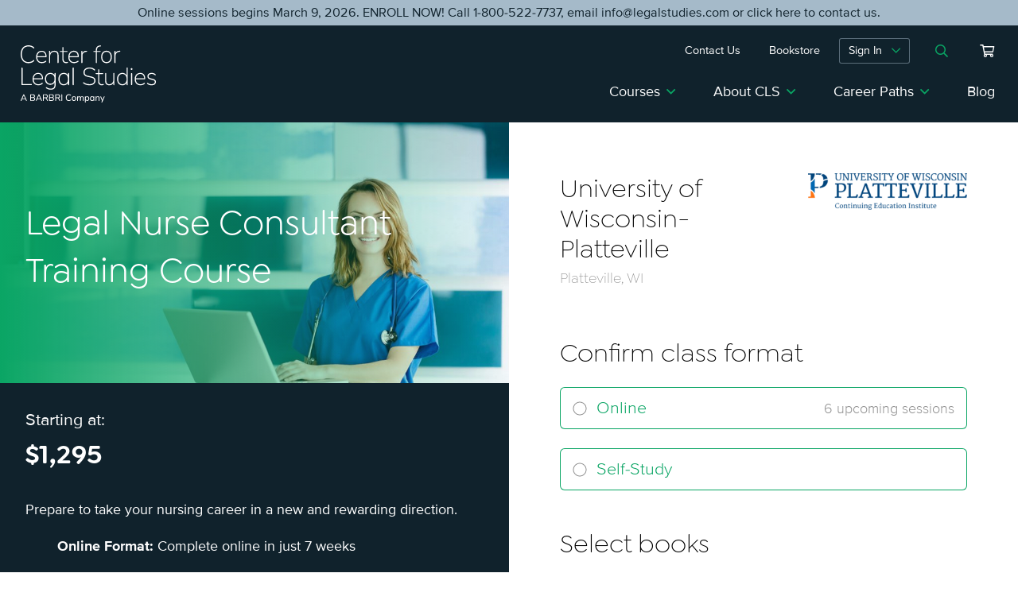

--- FILE ---
content_type: text/html; charset=UTF-8
request_url: https://www.legalstudies.com/product/university-of-wisconsin-platteville-legal-nurse-consultant-training-course/
body_size: 70489
content:
<!DOCTYPE html>
<html lang="en-US">
<head>
<meta charset="UTF-8">
<meta name="format-detection" content="telephone=no">
<meta name="viewport" content="width=device-width, initial-scale=1">
<!-- OneTrust Cookies Consent Notice start for legalstudies.com -->

<script src="https://cdn.cookielaw.org/scripttemplates/otSDKStub.js"  type="text/javascript" charset="UTF-8" data-domain-script="019740cf-e127-73de-9f46-5952c3cf84f0-test" ></script>
<script type="text/javascript">
function OptanonWrapper() { }
</script>
<!-- OneTrust Cookies Consent Notice end for legalstudies.com -->
<!-- Google Tag Manager -->
<script>(function(w,d,s,l,i){w[l]=w[l]||[];w[l].push({'gtm.start':
new Date().getTime(),event:'gtm.js'});var f=d.getElementsByTagName(s)[0],
j=d.createElement(s),dl=l!='dataLayer'?'&l='+l:'';j.async=true;j.src=
'https://www.googletagmanager.com/gtm.js?id='+i+dl;f.parentNode.insertBefore(j,f);
})(window,document,'script','dataLayer','GTM-TJ5H7KJ');</script>

<meta name='robots' content='index, follow, max-image-preview:large, max-snippet:-1, max-video-preview:-1' />

	<!-- This site is optimized with the Yoast SEO Premium plugin v26.3 (Yoast SEO v26.8) - https://yoast.com/product/yoast-seo-premium-wordpress/ -->
	<title>University of Wisconsin-Platteville - Legal Nurse Consultant Training Course - Center for Legal Studies</title>
	<link rel="canonical" href="https://www.legalstudies.com/product/university-of-wisconsin-platteville-legal-nurse-consultant-training-course/" />
	<meta property="og:locale" content="en_US" />
	<meta property="og:type" content="article" />
	<meta property="og:title" content="University of Wisconsin-Platteville - Legal Nurse Consultant Training Course" />
	<meta property="og:description" content="Only $1295 offered online – 7 weeks" />
	<meta property="og:url" content="https://www.legalstudies.com/product/university-of-wisconsin-platteville-legal-nurse-consultant-training-course/" />
	<meta property="og:site_name" content="Center for Legal Studies" />
	<meta property="article:publisher" content="https://www.facebook.com/CLSbyBARBRI/" />
	<meta property="article:modified_time" content="2025-01-01T16:28:19+00:00" />
	<meta property="og:image" content="https://www.legalstudies.com/wp-content/uploads/2021/03/BAR_CLS_logo_Horiz_full-color-1.png" />
	<meta property="og:image:width" content="2551" />
	<meta property="og:image:height" content="980" />
	<meta property="og:image:type" content="image/png" />
	<meta name="twitter:card" content="summary_large_image" />
	<meta name="twitter:label1" content="Est. reading time" />
	<meta name="twitter:data1" content="1 minute" />
	<script type="application/ld+json" class="yoast-schema-graph">{"@context":"https://schema.org","@graph":[{"@type":"WebPage","@id":"https://www.legalstudies.com/product/university-of-wisconsin-platteville-legal-nurse-consultant-training-course/","url":"https://www.legalstudies.com/product/university-of-wisconsin-platteville-legal-nurse-consultant-training-course/","name":"University of Wisconsin-Platteville - Legal Nurse Consultant Training Course - Center for Legal Studies","isPartOf":{"@id":"https://www.legalstudies.com/#website"},"datePublished":"2016-03-29T20:30:25+00:00","dateModified":"2025-01-01T16:28:19+00:00","breadcrumb":{"@id":"https://www.legalstudies.com/product/university-of-wisconsin-platteville-legal-nurse-consultant-training-course/#breadcrumb"},"inLanguage":"en-US","potentialAction":[{"@type":"ReadAction","target":["https://www.legalstudies.com/product/university-of-wisconsin-platteville-legal-nurse-consultant-training-course/"]}]},{"@type":"BreadcrumbList","@id":"https://www.legalstudies.com/product/university-of-wisconsin-platteville-legal-nurse-consultant-training-course/#breadcrumb","itemListElement":[{"@type":"ListItem","position":1,"name":"Home","item":"https://www.legalstudies.com/"},{"@type":"ListItem","position":2,"name":"Shop","item":"https://www.legalstudies.com/shop/"},{"@type":"ListItem","position":3,"name":"University of Wisconsin-Platteville &#8211; Legal Nurse Consultant Training Course"}]},{"@type":"WebSite","@id":"https://www.legalstudies.com/#website","url":"https://www.legalstudies.com/","name":"Center for Legal Studies","description":"","publisher":{"@id":"https://www.legalstudies.com/#organization"},"potentialAction":[{"@type":"SearchAction","target":{"@type":"EntryPoint","urlTemplate":"https://www.legalstudies.com/?s={search_term_string}"},"query-input":{"@type":"PropertyValueSpecification","valueRequired":true,"valueName":"search_term_string"}}],"inLanguage":"en-US"},{"@type":"Organization","@id":"https://www.legalstudies.com/#organization","name":"CLS by BARBRI","url":"https://www.legalstudies.com/","logo":{"@type":"ImageObject","inLanguage":"en-US","@id":"https://www.legalstudies.com/#/schema/logo/image/","url":"https://www.legalstudies.com/wp-content/uploads/2021/03/BAR_CLS_logo_Horiz_full-color-1.png","contentUrl":"https://www.legalstudies.com/wp-content/uploads/2021/03/BAR_CLS_logo_Horiz_full-color-1.png","width":2551,"height":980,"caption":"CLS by BARBRI"},"image":{"@id":"https://www.legalstudies.com/#/schema/logo/image/"},"sameAs":["https://www.facebook.com/CLSbyBARBRI/","https://www.linkedin.com/company/cls-by-barbri","https://www.youtube.com/clsbybarbri"]}]}</script>
	<!-- / Yoast SEO Premium plugin. -->


<link rel='dns-prefetch' href='//js.hs-scripts.com' />

<link rel="alternate" title="oEmbed (JSON)" type="application/json+oembed" href="https://www.legalstudies.com/wp-json/oembed/1.0/embed?url=https%3A%2F%2Fwww.legalstudies.com%2Fproduct%2Funiversity-of-wisconsin-platteville-legal-nurse-consultant-training-course%2F" />
<link rel="alternate" title="oEmbed (XML)" type="text/xml+oembed" href="https://www.legalstudies.com/wp-json/oembed/1.0/embed?url=https%3A%2F%2Fwww.legalstudies.com%2Fproduct%2Funiversity-of-wisconsin-platteville-legal-nurse-consultant-training-course%2F&#038;format=xml" />
<style id='wp-img-auto-sizes-contain-inline-css' type='text/css'>
img:is([sizes=auto i],[sizes^="auto," i]){contain-intrinsic-size:3000px 1500px}
/*# sourceURL=wp-img-auto-sizes-contain-inline-css */
</style>
<style id='wp-block-library-inline-css' type='text/css'>
:root{--wp-block-synced-color:#7a00df;--wp-block-synced-color--rgb:122,0,223;--wp-bound-block-color:var(--wp-block-synced-color);--wp-editor-canvas-background:#ddd;--wp-admin-theme-color:#007cba;--wp-admin-theme-color--rgb:0,124,186;--wp-admin-theme-color-darker-10:#006ba1;--wp-admin-theme-color-darker-10--rgb:0,107,160.5;--wp-admin-theme-color-darker-20:#005a87;--wp-admin-theme-color-darker-20--rgb:0,90,135;--wp-admin-border-width-focus:2px}@media (min-resolution:192dpi){:root{--wp-admin-border-width-focus:1.5px}}.wp-element-button{cursor:pointer}:root .has-very-light-gray-background-color{background-color:#eee}:root .has-very-dark-gray-background-color{background-color:#313131}:root .has-very-light-gray-color{color:#eee}:root .has-very-dark-gray-color{color:#313131}:root .has-vivid-green-cyan-to-vivid-cyan-blue-gradient-background{background:linear-gradient(135deg,#00d084,#0693e3)}:root .has-purple-crush-gradient-background{background:linear-gradient(135deg,#34e2e4,#4721fb 50%,#ab1dfe)}:root .has-hazy-dawn-gradient-background{background:linear-gradient(135deg,#faaca8,#dad0ec)}:root .has-subdued-olive-gradient-background{background:linear-gradient(135deg,#fafae1,#67a671)}:root .has-atomic-cream-gradient-background{background:linear-gradient(135deg,#fdd79a,#004a59)}:root .has-nightshade-gradient-background{background:linear-gradient(135deg,#330968,#31cdcf)}:root .has-midnight-gradient-background{background:linear-gradient(135deg,#020381,#2874fc)}:root{--wp--preset--font-size--normal:16px;--wp--preset--font-size--huge:42px}.has-regular-font-size{font-size:1em}.has-larger-font-size{font-size:2.625em}.has-normal-font-size{font-size:var(--wp--preset--font-size--normal)}.has-huge-font-size{font-size:var(--wp--preset--font-size--huge)}.has-text-align-center{text-align:center}.has-text-align-left{text-align:left}.has-text-align-right{text-align:right}.has-fit-text{white-space:nowrap!important}#end-resizable-editor-section{display:none}.aligncenter{clear:both}.items-justified-left{justify-content:flex-start}.items-justified-center{justify-content:center}.items-justified-right{justify-content:flex-end}.items-justified-space-between{justify-content:space-between}.screen-reader-text{border:0;clip-path:inset(50%);height:1px;margin:-1px;overflow:hidden;padding:0;position:absolute;width:1px;word-wrap:normal!important}.screen-reader-text:focus{background-color:#ddd;clip-path:none;color:#444;display:block;font-size:1em;height:auto;left:5px;line-height:normal;padding:15px 23px 14px;text-decoration:none;top:5px;width:auto;z-index:100000}html :where(.has-border-color){border-style:solid}html :where([style*=border-top-color]){border-top-style:solid}html :where([style*=border-right-color]){border-right-style:solid}html :where([style*=border-bottom-color]){border-bottom-style:solid}html :where([style*=border-left-color]){border-left-style:solid}html :where([style*=border-width]){border-style:solid}html :where([style*=border-top-width]){border-top-style:solid}html :where([style*=border-right-width]){border-right-style:solid}html :where([style*=border-bottom-width]){border-bottom-style:solid}html :where([style*=border-left-width]){border-left-style:solid}html :where(img[class*=wp-image-]){height:auto;max-width:100%}:where(figure){margin:0 0 1em}html :where(.is-position-sticky){--wp-admin--admin-bar--position-offset:var(--wp-admin--admin-bar--height,0px)}@media screen and (max-width:600px){html :where(.is-position-sticky){--wp-admin--admin-bar--position-offset:0px}}

/*# sourceURL=wp-block-library-inline-css */
</style><style id='wp-block-button-inline-css' type='text/css'>
.wp-block-button__link{align-content:center;box-sizing:border-box;cursor:pointer;display:inline-block;height:100%;text-align:center;word-break:break-word}.wp-block-button__link.aligncenter{text-align:center}.wp-block-button__link.alignright{text-align:right}:where(.wp-block-button__link){border-radius:9999px;box-shadow:none;padding:calc(.667em + 2px) calc(1.333em + 2px);text-decoration:none}.wp-block-button[style*=text-decoration] .wp-block-button__link{text-decoration:inherit}.wp-block-buttons>.wp-block-button.has-custom-width{max-width:none}.wp-block-buttons>.wp-block-button.has-custom-width .wp-block-button__link{width:100%}.wp-block-buttons>.wp-block-button.has-custom-font-size .wp-block-button__link{font-size:inherit}.wp-block-buttons>.wp-block-button.wp-block-button__width-25{width:calc(25% - var(--wp--style--block-gap, .5em)*.75)}.wp-block-buttons>.wp-block-button.wp-block-button__width-50{width:calc(50% - var(--wp--style--block-gap, .5em)*.5)}.wp-block-buttons>.wp-block-button.wp-block-button__width-75{width:calc(75% - var(--wp--style--block-gap, .5em)*.25)}.wp-block-buttons>.wp-block-button.wp-block-button__width-100{flex-basis:100%;width:100%}.wp-block-buttons.is-vertical>.wp-block-button.wp-block-button__width-25{width:25%}.wp-block-buttons.is-vertical>.wp-block-button.wp-block-button__width-50{width:50%}.wp-block-buttons.is-vertical>.wp-block-button.wp-block-button__width-75{width:75%}.wp-block-button.is-style-squared,.wp-block-button__link.wp-block-button.is-style-squared{border-radius:0}.wp-block-button.no-border-radius,.wp-block-button__link.no-border-radius{border-radius:0!important}:root :where(.wp-block-button .wp-block-button__link.is-style-outline),:root :where(.wp-block-button.is-style-outline>.wp-block-button__link){border:2px solid;padding:.667em 1.333em}:root :where(.wp-block-button .wp-block-button__link.is-style-outline:not(.has-text-color)),:root :where(.wp-block-button.is-style-outline>.wp-block-button__link:not(.has-text-color)){color:currentColor}:root :where(.wp-block-button .wp-block-button__link.is-style-outline:not(.has-background)),:root :where(.wp-block-button.is-style-outline>.wp-block-button__link:not(.has-background)){background-color:initial;background-image:none}
/*# sourceURL=https://www.legalstudies.com/wp-includes/blocks/button/style.min.css */
</style>
<style id='wp-block-heading-inline-css' type='text/css'>
h1:where(.wp-block-heading).has-background,h2:where(.wp-block-heading).has-background,h3:where(.wp-block-heading).has-background,h4:where(.wp-block-heading).has-background,h5:where(.wp-block-heading).has-background,h6:where(.wp-block-heading).has-background{padding:1.25em 2.375em}h1.has-text-align-left[style*=writing-mode]:where([style*=vertical-lr]),h1.has-text-align-right[style*=writing-mode]:where([style*=vertical-rl]),h2.has-text-align-left[style*=writing-mode]:where([style*=vertical-lr]),h2.has-text-align-right[style*=writing-mode]:where([style*=vertical-rl]),h3.has-text-align-left[style*=writing-mode]:where([style*=vertical-lr]),h3.has-text-align-right[style*=writing-mode]:where([style*=vertical-rl]),h4.has-text-align-left[style*=writing-mode]:where([style*=vertical-lr]),h4.has-text-align-right[style*=writing-mode]:where([style*=vertical-rl]),h5.has-text-align-left[style*=writing-mode]:where([style*=vertical-lr]),h5.has-text-align-right[style*=writing-mode]:where([style*=vertical-rl]),h6.has-text-align-left[style*=writing-mode]:where([style*=vertical-lr]),h6.has-text-align-right[style*=writing-mode]:where([style*=vertical-rl]){rotate:180deg}
/*# sourceURL=https://www.legalstudies.com/wp-includes/blocks/heading/style.min.css */
</style>
<style id='wp-block-image-inline-css' type='text/css'>
.wp-block-image>a,.wp-block-image>figure>a{display:inline-block}.wp-block-image img{box-sizing:border-box;height:auto;max-width:100%;vertical-align:bottom}@media not (prefers-reduced-motion){.wp-block-image img.hide{visibility:hidden}.wp-block-image img.show{animation:show-content-image .4s}}.wp-block-image[style*=border-radius] img,.wp-block-image[style*=border-radius]>a{border-radius:inherit}.wp-block-image.has-custom-border img{box-sizing:border-box}.wp-block-image.aligncenter{text-align:center}.wp-block-image.alignfull>a,.wp-block-image.alignwide>a{width:100%}.wp-block-image.alignfull img,.wp-block-image.alignwide img{height:auto;width:100%}.wp-block-image .aligncenter,.wp-block-image .alignleft,.wp-block-image .alignright,.wp-block-image.aligncenter,.wp-block-image.alignleft,.wp-block-image.alignright{display:table}.wp-block-image .aligncenter>figcaption,.wp-block-image .alignleft>figcaption,.wp-block-image .alignright>figcaption,.wp-block-image.aligncenter>figcaption,.wp-block-image.alignleft>figcaption,.wp-block-image.alignright>figcaption{caption-side:bottom;display:table-caption}.wp-block-image .alignleft{float:left;margin:.5em 1em .5em 0}.wp-block-image .alignright{float:right;margin:.5em 0 .5em 1em}.wp-block-image .aligncenter{margin-left:auto;margin-right:auto}.wp-block-image :where(figcaption){margin-bottom:1em;margin-top:.5em}.wp-block-image.is-style-circle-mask img{border-radius:9999px}@supports ((-webkit-mask-image:none) or (mask-image:none)) or (-webkit-mask-image:none){.wp-block-image.is-style-circle-mask img{border-radius:0;-webkit-mask-image:url('data:image/svg+xml;utf8,<svg viewBox="0 0 100 100" xmlns="http://www.w3.org/2000/svg"><circle cx="50" cy="50" r="50"/></svg>');mask-image:url('data:image/svg+xml;utf8,<svg viewBox="0 0 100 100" xmlns="http://www.w3.org/2000/svg"><circle cx="50" cy="50" r="50"/></svg>');mask-mode:alpha;-webkit-mask-position:center;mask-position:center;-webkit-mask-repeat:no-repeat;mask-repeat:no-repeat;-webkit-mask-size:contain;mask-size:contain}}:root :where(.wp-block-image.is-style-rounded img,.wp-block-image .is-style-rounded img){border-radius:9999px}.wp-block-image figure{margin:0}.wp-lightbox-container{display:flex;flex-direction:column;position:relative}.wp-lightbox-container img{cursor:zoom-in}.wp-lightbox-container img:hover+button{opacity:1}.wp-lightbox-container button{align-items:center;backdrop-filter:blur(16px) saturate(180%);background-color:#5a5a5a40;border:none;border-radius:4px;cursor:zoom-in;display:flex;height:20px;justify-content:center;opacity:0;padding:0;position:absolute;right:16px;text-align:center;top:16px;width:20px;z-index:100}@media not (prefers-reduced-motion){.wp-lightbox-container button{transition:opacity .2s ease}}.wp-lightbox-container button:focus-visible{outline:3px auto #5a5a5a40;outline:3px auto -webkit-focus-ring-color;outline-offset:3px}.wp-lightbox-container button:hover{cursor:pointer;opacity:1}.wp-lightbox-container button:focus{opacity:1}.wp-lightbox-container button:focus,.wp-lightbox-container button:hover,.wp-lightbox-container button:not(:hover):not(:active):not(.has-background){background-color:#5a5a5a40;border:none}.wp-lightbox-overlay{box-sizing:border-box;cursor:zoom-out;height:100vh;left:0;overflow:hidden;position:fixed;top:0;visibility:hidden;width:100%;z-index:100000}.wp-lightbox-overlay .close-button{align-items:center;cursor:pointer;display:flex;justify-content:center;min-height:40px;min-width:40px;padding:0;position:absolute;right:calc(env(safe-area-inset-right) + 16px);top:calc(env(safe-area-inset-top) + 16px);z-index:5000000}.wp-lightbox-overlay .close-button:focus,.wp-lightbox-overlay .close-button:hover,.wp-lightbox-overlay .close-button:not(:hover):not(:active):not(.has-background){background:none;border:none}.wp-lightbox-overlay .lightbox-image-container{height:var(--wp--lightbox-container-height);left:50%;overflow:hidden;position:absolute;top:50%;transform:translate(-50%,-50%);transform-origin:top left;width:var(--wp--lightbox-container-width);z-index:9999999999}.wp-lightbox-overlay .wp-block-image{align-items:center;box-sizing:border-box;display:flex;height:100%;justify-content:center;margin:0;position:relative;transform-origin:0 0;width:100%;z-index:3000000}.wp-lightbox-overlay .wp-block-image img{height:var(--wp--lightbox-image-height);min-height:var(--wp--lightbox-image-height);min-width:var(--wp--lightbox-image-width);width:var(--wp--lightbox-image-width)}.wp-lightbox-overlay .wp-block-image figcaption{display:none}.wp-lightbox-overlay button{background:none;border:none}.wp-lightbox-overlay .scrim{background-color:#fff;height:100%;opacity:.9;position:absolute;width:100%;z-index:2000000}.wp-lightbox-overlay.active{visibility:visible}@media not (prefers-reduced-motion){.wp-lightbox-overlay.active{animation:turn-on-visibility .25s both}.wp-lightbox-overlay.active img{animation:turn-on-visibility .35s both}.wp-lightbox-overlay.show-closing-animation:not(.active){animation:turn-off-visibility .35s both}.wp-lightbox-overlay.show-closing-animation:not(.active) img{animation:turn-off-visibility .25s both}.wp-lightbox-overlay.zoom.active{animation:none;opacity:1;visibility:visible}.wp-lightbox-overlay.zoom.active .lightbox-image-container{animation:lightbox-zoom-in .4s}.wp-lightbox-overlay.zoom.active .lightbox-image-container img{animation:none}.wp-lightbox-overlay.zoom.active .scrim{animation:turn-on-visibility .4s forwards}.wp-lightbox-overlay.zoom.show-closing-animation:not(.active){animation:none}.wp-lightbox-overlay.zoom.show-closing-animation:not(.active) .lightbox-image-container{animation:lightbox-zoom-out .4s}.wp-lightbox-overlay.zoom.show-closing-animation:not(.active) .lightbox-image-container img{animation:none}.wp-lightbox-overlay.zoom.show-closing-animation:not(.active) .scrim{animation:turn-off-visibility .4s forwards}}@keyframes show-content-image{0%{visibility:hidden}99%{visibility:hidden}to{visibility:visible}}@keyframes turn-on-visibility{0%{opacity:0}to{opacity:1}}@keyframes turn-off-visibility{0%{opacity:1;visibility:visible}99%{opacity:0;visibility:visible}to{opacity:0;visibility:hidden}}@keyframes lightbox-zoom-in{0%{transform:translate(calc((-100vw + var(--wp--lightbox-scrollbar-width))/2 + var(--wp--lightbox-initial-left-position)),calc(-50vh + var(--wp--lightbox-initial-top-position))) scale(var(--wp--lightbox-scale))}to{transform:translate(-50%,-50%) scale(1)}}@keyframes lightbox-zoom-out{0%{transform:translate(-50%,-50%) scale(1);visibility:visible}99%{visibility:visible}to{transform:translate(calc((-100vw + var(--wp--lightbox-scrollbar-width))/2 + var(--wp--lightbox-initial-left-position)),calc(-50vh + var(--wp--lightbox-initial-top-position))) scale(var(--wp--lightbox-scale));visibility:hidden}}
/*# sourceURL=https://www.legalstudies.com/wp-includes/blocks/image/style.min.css */
</style>
<style id='wp-block-list-inline-css' type='text/css'>
ol,ul{box-sizing:border-box}:root :where(.wp-block-list.has-background){padding:1.25em 2.375em}
/*# sourceURL=https://www.legalstudies.com/wp-includes/blocks/list/style.min.css */
</style>
<style id='wp-block-media-text-inline-css' type='text/css'>
.wp-block-media-text{box-sizing:border-box;
  /*!rtl:begin:ignore*/direction:ltr;
  /*!rtl:end:ignore*/display:grid;grid-template-columns:50% 1fr;grid-template-rows:auto}.wp-block-media-text.has-media-on-the-right{grid-template-columns:1fr 50%}.wp-block-media-text.is-vertically-aligned-top>.wp-block-media-text__content,.wp-block-media-text.is-vertically-aligned-top>.wp-block-media-text__media{align-self:start}.wp-block-media-text.is-vertically-aligned-center>.wp-block-media-text__content,.wp-block-media-text.is-vertically-aligned-center>.wp-block-media-text__media,.wp-block-media-text>.wp-block-media-text__content,.wp-block-media-text>.wp-block-media-text__media{align-self:center}.wp-block-media-text.is-vertically-aligned-bottom>.wp-block-media-text__content,.wp-block-media-text.is-vertically-aligned-bottom>.wp-block-media-text__media{align-self:end}.wp-block-media-text>.wp-block-media-text__media{
  /*!rtl:begin:ignore*/grid-column:1;grid-row:1;
  /*!rtl:end:ignore*/margin:0}.wp-block-media-text>.wp-block-media-text__content{direction:ltr;
  /*!rtl:begin:ignore*/grid-column:2;grid-row:1;
  /*!rtl:end:ignore*/padding:0 8%;word-break:break-word}.wp-block-media-text.has-media-on-the-right>.wp-block-media-text__media{
  /*!rtl:begin:ignore*/grid-column:2;grid-row:1
  /*!rtl:end:ignore*/}.wp-block-media-text.has-media-on-the-right>.wp-block-media-text__content{
  /*!rtl:begin:ignore*/grid-column:1;grid-row:1
  /*!rtl:end:ignore*/}.wp-block-media-text__media a{display:block}.wp-block-media-text__media img,.wp-block-media-text__media video{height:auto;max-width:unset;vertical-align:middle;width:100%}.wp-block-media-text.is-image-fill>.wp-block-media-text__media{background-size:cover;height:100%;min-height:250px}.wp-block-media-text.is-image-fill>.wp-block-media-text__media>a{display:block;height:100%}.wp-block-media-text.is-image-fill>.wp-block-media-text__media img{height:1px;margin:-1px;overflow:hidden;padding:0;position:absolute;width:1px;clip:rect(0,0,0,0);border:0}.wp-block-media-text.is-image-fill-element>.wp-block-media-text__media{height:100%;min-height:250px}.wp-block-media-text.is-image-fill-element>.wp-block-media-text__media>a{display:block;height:100%}.wp-block-media-text.is-image-fill-element>.wp-block-media-text__media img{height:100%;object-fit:cover;width:100%}@media (max-width:600px){.wp-block-media-text.is-stacked-on-mobile{grid-template-columns:100%!important}.wp-block-media-text.is-stacked-on-mobile>.wp-block-media-text__media{grid-column:1;grid-row:1}.wp-block-media-text.is-stacked-on-mobile>.wp-block-media-text__content{grid-column:1;grid-row:2}}
/*# sourceURL=https://www.legalstudies.com/wp-includes/blocks/media-text/style.min.css */
</style>
<style id='wp-block-buttons-inline-css' type='text/css'>
.wp-block-buttons{box-sizing:border-box}.wp-block-buttons.is-vertical{flex-direction:column}.wp-block-buttons.is-vertical>.wp-block-button:last-child{margin-bottom:0}.wp-block-buttons>.wp-block-button{display:inline-block;margin:0}.wp-block-buttons.is-content-justification-left{justify-content:flex-start}.wp-block-buttons.is-content-justification-left.is-vertical{align-items:flex-start}.wp-block-buttons.is-content-justification-center{justify-content:center}.wp-block-buttons.is-content-justification-center.is-vertical{align-items:center}.wp-block-buttons.is-content-justification-right{justify-content:flex-end}.wp-block-buttons.is-content-justification-right.is-vertical{align-items:flex-end}.wp-block-buttons.is-content-justification-space-between{justify-content:space-between}.wp-block-buttons.aligncenter{text-align:center}.wp-block-buttons:not(.is-content-justification-space-between,.is-content-justification-right,.is-content-justification-left,.is-content-justification-center) .wp-block-button.aligncenter{margin-left:auto;margin-right:auto;width:100%}.wp-block-buttons[style*=text-decoration] .wp-block-button,.wp-block-buttons[style*=text-decoration] .wp-block-button__link{text-decoration:inherit}.wp-block-buttons.has-custom-font-size .wp-block-button__link{font-size:inherit}.wp-block-buttons .wp-block-button__link{width:100%}.wp-block-button.aligncenter{text-align:center}
/*# sourceURL=https://www.legalstudies.com/wp-includes/blocks/buttons/style.min.css */
</style>
<style id='wp-block-columns-inline-css' type='text/css'>
.wp-block-columns{box-sizing:border-box;display:flex;flex-wrap:wrap!important}@media (min-width:782px){.wp-block-columns{flex-wrap:nowrap!important}}.wp-block-columns{align-items:normal!important}.wp-block-columns.are-vertically-aligned-top{align-items:flex-start}.wp-block-columns.are-vertically-aligned-center{align-items:center}.wp-block-columns.are-vertically-aligned-bottom{align-items:flex-end}@media (max-width:781px){.wp-block-columns:not(.is-not-stacked-on-mobile)>.wp-block-column{flex-basis:100%!important}}@media (min-width:782px){.wp-block-columns:not(.is-not-stacked-on-mobile)>.wp-block-column{flex-basis:0;flex-grow:1}.wp-block-columns:not(.is-not-stacked-on-mobile)>.wp-block-column[style*=flex-basis]{flex-grow:0}}.wp-block-columns.is-not-stacked-on-mobile{flex-wrap:nowrap!important}.wp-block-columns.is-not-stacked-on-mobile>.wp-block-column{flex-basis:0;flex-grow:1}.wp-block-columns.is-not-stacked-on-mobile>.wp-block-column[style*=flex-basis]{flex-grow:0}:where(.wp-block-columns){margin-bottom:1.75em}:where(.wp-block-columns.has-background){padding:1.25em 2.375em}.wp-block-column{flex-grow:1;min-width:0;overflow-wrap:break-word;word-break:break-word}.wp-block-column.is-vertically-aligned-top{align-self:flex-start}.wp-block-column.is-vertically-aligned-center{align-self:center}.wp-block-column.is-vertically-aligned-bottom{align-self:flex-end}.wp-block-column.is-vertically-aligned-stretch{align-self:stretch}.wp-block-column.is-vertically-aligned-bottom,.wp-block-column.is-vertically-aligned-center,.wp-block-column.is-vertically-aligned-top{width:100%}
/*# sourceURL=https://www.legalstudies.com/wp-includes/blocks/columns/style.min.css */
</style>
<style id='wp-block-paragraph-inline-css' type='text/css'>
.is-small-text{font-size:.875em}.is-regular-text{font-size:1em}.is-large-text{font-size:2.25em}.is-larger-text{font-size:3em}.has-drop-cap:not(:focus):first-letter{float:left;font-size:8.4em;font-style:normal;font-weight:100;line-height:.68;margin:.05em .1em 0 0;text-transform:uppercase}body.rtl .has-drop-cap:not(:focus):first-letter{float:none;margin-left:.1em}p.has-drop-cap.has-background{overflow:hidden}:root :where(p.has-background){padding:1.25em 2.375em}:where(p.has-text-color:not(.has-link-color)) a{color:inherit}p.has-text-align-left[style*="writing-mode:vertical-lr"],p.has-text-align-right[style*="writing-mode:vertical-rl"]{rotate:180deg}
/*# sourceURL=https://www.legalstudies.com/wp-includes/blocks/paragraph/style.min.css */
</style>
<style id='wp-block-separator-inline-css' type='text/css'>
@charset "UTF-8";.wp-block-separator{border:none;border-top:2px solid}:root :where(.wp-block-separator.is-style-dots){height:auto;line-height:1;text-align:center}:root :where(.wp-block-separator.is-style-dots):before{color:currentColor;content:"···";font-family:serif;font-size:1.5em;letter-spacing:2em;padding-left:2em}.wp-block-separator.is-style-dots{background:none!important;border:none!important}
/*# sourceURL=https://www.legalstudies.com/wp-includes/blocks/separator/style.min.css */
</style>
<style id='wp-block-social-links-inline-css' type='text/css'>
.wp-block-social-links{background:none;box-sizing:border-box;margin-left:0;padding-left:0;padding-right:0;text-indent:0}.wp-block-social-links .wp-social-link a,.wp-block-social-links .wp-social-link a:hover{border-bottom:0;box-shadow:none;text-decoration:none}.wp-block-social-links .wp-social-link svg{height:1em;width:1em}.wp-block-social-links .wp-social-link span:not(.screen-reader-text){font-size:.65em;margin-left:.5em;margin-right:.5em}.wp-block-social-links.has-small-icon-size{font-size:16px}.wp-block-social-links,.wp-block-social-links.has-normal-icon-size{font-size:24px}.wp-block-social-links.has-large-icon-size{font-size:36px}.wp-block-social-links.has-huge-icon-size{font-size:48px}.wp-block-social-links.aligncenter{display:flex;justify-content:center}.wp-block-social-links.alignright{justify-content:flex-end}.wp-block-social-link{border-radius:9999px;display:block}@media not (prefers-reduced-motion){.wp-block-social-link{transition:transform .1s ease}}.wp-block-social-link{height:auto}.wp-block-social-link a{align-items:center;display:flex;line-height:0}.wp-block-social-link:hover{transform:scale(1.1)}.wp-block-social-links .wp-block-social-link.wp-social-link{display:inline-block;margin:0;padding:0}.wp-block-social-links .wp-block-social-link.wp-social-link .wp-block-social-link-anchor,.wp-block-social-links .wp-block-social-link.wp-social-link .wp-block-social-link-anchor svg,.wp-block-social-links .wp-block-social-link.wp-social-link .wp-block-social-link-anchor:active,.wp-block-social-links .wp-block-social-link.wp-social-link .wp-block-social-link-anchor:hover,.wp-block-social-links .wp-block-social-link.wp-social-link .wp-block-social-link-anchor:visited{color:currentColor;fill:currentColor}:where(.wp-block-social-links:not(.is-style-logos-only)) .wp-social-link{background-color:#f0f0f0;color:#444}:where(.wp-block-social-links:not(.is-style-logos-only)) .wp-social-link-amazon{background-color:#f90;color:#fff}:where(.wp-block-social-links:not(.is-style-logos-only)) .wp-social-link-bandcamp{background-color:#1ea0c3;color:#fff}:where(.wp-block-social-links:not(.is-style-logos-only)) .wp-social-link-behance{background-color:#0757fe;color:#fff}:where(.wp-block-social-links:not(.is-style-logos-only)) .wp-social-link-bluesky{background-color:#0a7aff;color:#fff}:where(.wp-block-social-links:not(.is-style-logos-only)) .wp-social-link-codepen{background-color:#1e1f26;color:#fff}:where(.wp-block-social-links:not(.is-style-logos-only)) .wp-social-link-deviantart{background-color:#02e49b;color:#fff}:where(.wp-block-social-links:not(.is-style-logos-only)) .wp-social-link-discord{background-color:#5865f2;color:#fff}:where(.wp-block-social-links:not(.is-style-logos-only)) .wp-social-link-dribbble{background-color:#e94c89;color:#fff}:where(.wp-block-social-links:not(.is-style-logos-only)) .wp-social-link-dropbox{background-color:#4280ff;color:#fff}:where(.wp-block-social-links:not(.is-style-logos-only)) .wp-social-link-etsy{background-color:#f45800;color:#fff}:where(.wp-block-social-links:not(.is-style-logos-only)) .wp-social-link-facebook{background-color:#0866ff;color:#fff}:where(.wp-block-social-links:not(.is-style-logos-only)) .wp-social-link-fivehundredpx{background-color:#000;color:#fff}:where(.wp-block-social-links:not(.is-style-logos-only)) .wp-social-link-flickr{background-color:#0461dd;color:#fff}:where(.wp-block-social-links:not(.is-style-logos-only)) .wp-social-link-foursquare{background-color:#e65678;color:#fff}:where(.wp-block-social-links:not(.is-style-logos-only)) .wp-social-link-github{background-color:#24292d;color:#fff}:where(.wp-block-social-links:not(.is-style-logos-only)) .wp-social-link-goodreads{background-color:#eceadd;color:#382110}:where(.wp-block-social-links:not(.is-style-logos-only)) .wp-social-link-google{background-color:#ea4434;color:#fff}:where(.wp-block-social-links:not(.is-style-logos-only)) .wp-social-link-gravatar{background-color:#1d4fc4;color:#fff}:where(.wp-block-social-links:not(.is-style-logos-only)) .wp-social-link-instagram{background-color:#f00075;color:#fff}:where(.wp-block-social-links:not(.is-style-logos-only)) .wp-social-link-lastfm{background-color:#e21b24;color:#fff}:where(.wp-block-social-links:not(.is-style-logos-only)) .wp-social-link-linkedin{background-color:#0d66c2;color:#fff}:where(.wp-block-social-links:not(.is-style-logos-only)) .wp-social-link-mastodon{background-color:#3288d4;color:#fff}:where(.wp-block-social-links:not(.is-style-logos-only)) .wp-social-link-medium{background-color:#000;color:#fff}:where(.wp-block-social-links:not(.is-style-logos-only)) .wp-social-link-meetup{background-color:#f6405f;color:#fff}:where(.wp-block-social-links:not(.is-style-logos-only)) .wp-social-link-patreon{background-color:#000;color:#fff}:where(.wp-block-social-links:not(.is-style-logos-only)) .wp-social-link-pinterest{background-color:#e60122;color:#fff}:where(.wp-block-social-links:not(.is-style-logos-only)) .wp-social-link-pocket{background-color:#ef4155;color:#fff}:where(.wp-block-social-links:not(.is-style-logos-only)) .wp-social-link-reddit{background-color:#ff4500;color:#fff}:where(.wp-block-social-links:not(.is-style-logos-only)) .wp-social-link-skype{background-color:#0478d7;color:#fff}:where(.wp-block-social-links:not(.is-style-logos-only)) .wp-social-link-snapchat{background-color:#fefc00;color:#fff;stroke:#000}:where(.wp-block-social-links:not(.is-style-logos-only)) .wp-social-link-soundcloud{background-color:#ff5600;color:#fff}:where(.wp-block-social-links:not(.is-style-logos-only)) .wp-social-link-spotify{background-color:#1bd760;color:#fff}:where(.wp-block-social-links:not(.is-style-logos-only)) .wp-social-link-telegram{background-color:#2aabee;color:#fff}:where(.wp-block-social-links:not(.is-style-logos-only)) .wp-social-link-threads{background-color:#000;color:#fff}:where(.wp-block-social-links:not(.is-style-logos-only)) .wp-social-link-tiktok{background-color:#000;color:#fff}:where(.wp-block-social-links:not(.is-style-logos-only)) .wp-social-link-tumblr{background-color:#011835;color:#fff}:where(.wp-block-social-links:not(.is-style-logos-only)) .wp-social-link-twitch{background-color:#6440a4;color:#fff}:where(.wp-block-social-links:not(.is-style-logos-only)) .wp-social-link-twitter{background-color:#1da1f2;color:#fff}:where(.wp-block-social-links:not(.is-style-logos-only)) .wp-social-link-vimeo{background-color:#1eb7ea;color:#fff}:where(.wp-block-social-links:not(.is-style-logos-only)) .wp-social-link-vk{background-color:#4680c2;color:#fff}:where(.wp-block-social-links:not(.is-style-logos-only)) .wp-social-link-wordpress{background-color:#3499cd;color:#fff}:where(.wp-block-social-links:not(.is-style-logos-only)) .wp-social-link-whatsapp{background-color:#25d366;color:#fff}:where(.wp-block-social-links:not(.is-style-logos-only)) .wp-social-link-x{background-color:#000;color:#fff}:where(.wp-block-social-links:not(.is-style-logos-only)) .wp-social-link-yelp{background-color:#d32422;color:#fff}:where(.wp-block-social-links:not(.is-style-logos-only)) .wp-social-link-youtube{background-color:red;color:#fff}:where(.wp-block-social-links.is-style-logos-only) .wp-social-link{background:none}:where(.wp-block-social-links.is-style-logos-only) .wp-social-link svg{height:1.25em;width:1.25em}:where(.wp-block-social-links.is-style-logos-only) .wp-social-link-amazon{color:#f90}:where(.wp-block-social-links.is-style-logos-only) .wp-social-link-bandcamp{color:#1ea0c3}:where(.wp-block-social-links.is-style-logos-only) .wp-social-link-behance{color:#0757fe}:where(.wp-block-social-links.is-style-logos-only) .wp-social-link-bluesky{color:#0a7aff}:where(.wp-block-social-links.is-style-logos-only) .wp-social-link-codepen{color:#1e1f26}:where(.wp-block-social-links.is-style-logos-only) .wp-social-link-deviantart{color:#02e49b}:where(.wp-block-social-links.is-style-logos-only) .wp-social-link-discord{color:#5865f2}:where(.wp-block-social-links.is-style-logos-only) .wp-social-link-dribbble{color:#e94c89}:where(.wp-block-social-links.is-style-logos-only) .wp-social-link-dropbox{color:#4280ff}:where(.wp-block-social-links.is-style-logos-only) .wp-social-link-etsy{color:#f45800}:where(.wp-block-social-links.is-style-logos-only) .wp-social-link-facebook{color:#0866ff}:where(.wp-block-social-links.is-style-logos-only) .wp-social-link-fivehundredpx{color:#000}:where(.wp-block-social-links.is-style-logos-only) .wp-social-link-flickr{color:#0461dd}:where(.wp-block-social-links.is-style-logos-only) .wp-social-link-foursquare{color:#e65678}:where(.wp-block-social-links.is-style-logos-only) .wp-social-link-github{color:#24292d}:where(.wp-block-social-links.is-style-logos-only) .wp-social-link-goodreads{color:#382110}:where(.wp-block-social-links.is-style-logos-only) .wp-social-link-google{color:#ea4434}:where(.wp-block-social-links.is-style-logos-only) .wp-social-link-gravatar{color:#1d4fc4}:where(.wp-block-social-links.is-style-logos-only) .wp-social-link-instagram{color:#f00075}:where(.wp-block-social-links.is-style-logos-only) .wp-social-link-lastfm{color:#e21b24}:where(.wp-block-social-links.is-style-logos-only) .wp-social-link-linkedin{color:#0d66c2}:where(.wp-block-social-links.is-style-logos-only) .wp-social-link-mastodon{color:#3288d4}:where(.wp-block-social-links.is-style-logos-only) .wp-social-link-medium{color:#000}:where(.wp-block-social-links.is-style-logos-only) .wp-social-link-meetup{color:#f6405f}:where(.wp-block-social-links.is-style-logos-only) .wp-social-link-patreon{color:#000}:where(.wp-block-social-links.is-style-logos-only) .wp-social-link-pinterest{color:#e60122}:where(.wp-block-social-links.is-style-logos-only) .wp-social-link-pocket{color:#ef4155}:where(.wp-block-social-links.is-style-logos-only) .wp-social-link-reddit{color:#ff4500}:where(.wp-block-social-links.is-style-logos-only) .wp-social-link-skype{color:#0478d7}:where(.wp-block-social-links.is-style-logos-only) .wp-social-link-snapchat{color:#fff;stroke:#000}:where(.wp-block-social-links.is-style-logos-only) .wp-social-link-soundcloud{color:#ff5600}:where(.wp-block-social-links.is-style-logos-only) .wp-social-link-spotify{color:#1bd760}:where(.wp-block-social-links.is-style-logos-only) .wp-social-link-telegram{color:#2aabee}:where(.wp-block-social-links.is-style-logos-only) .wp-social-link-threads{color:#000}:where(.wp-block-social-links.is-style-logos-only) .wp-social-link-tiktok{color:#000}:where(.wp-block-social-links.is-style-logos-only) .wp-social-link-tumblr{color:#011835}:where(.wp-block-social-links.is-style-logos-only) .wp-social-link-twitch{color:#6440a4}:where(.wp-block-social-links.is-style-logos-only) .wp-social-link-twitter{color:#1da1f2}:where(.wp-block-social-links.is-style-logos-only) .wp-social-link-vimeo{color:#1eb7ea}:where(.wp-block-social-links.is-style-logos-only) .wp-social-link-vk{color:#4680c2}:where(.wp-block-social-links.is-style-logos-only) .wp-social-link-whatsapp{color:#25d366}:where(.wp-block-social-links.is-style-logos-only) .wp-social-link-wordpress{color:#3499cd}:where(.wp-block-social-links.is-style-logos-only) .wp-social-link-x{color:#000}:where(.wp-block-social-links.is-style-logos-only) .wp-social-link-yelp{color:#d32422}:where(.wp-block-social-links.is-style-logos-only) .wp-social-link-youtube{color:red}.wp-block-social-links.is-style-pill-shape .wp-social-link{width:auto}:root :where(.wp-block-social-links .wp-social-link a){padding:.25em}:root :where(.wp-block-social-links.is-style-logos-only .wp-social-link a){padding:0}:root :where(.wp-block-social-links.is-style-pill-shape .wp-social-link a){padding-left:.6666666667em;padding-right:.6666666667em}.wp-block-social-links:not(.has-icon-color):not(.has-icon-background-color) .wp-social-link-snapchat .wp-block-social-link-label{color:#000}
/*# sourceURL=https://www.legalstudies.com/wp-includes/blocks/social-links/style.min.css */
</style>
<style id='wp-block-spacer-inline-css' type='text/css'>
.wp-block-spacer{clear:both}
/*# sourceURL=https://www.legalstudies.com/wp-includes/blocks/spacer/style.min.css */
</style>
<style id='global-styles-inline-css' type='text/css'>
:root{--wp--preset--aspect-ratio--square: 1;--wp--preset--aspect-ratio--4-3: 4/3;--wp--preset--aspect-ratio--3-4: 3/4;--wp--preset--aspect-ratio--3-2: 3/2;--wp--preset--aspect-ratio--2-3: 2/3;--wp--preset--aspect-ratio--16-9: 16/9;--wp--preset--aspect-ratio--9-16: 9/16;--wp--preset--color--black: #000000;--wp--preset--color--cyan-bluish-gray: #abb8c3;--wp--preset--color--white: #FFFFFF;--wp--preset--color--pale-pink: #f78da7;--wp--preset--color--vivid-red: #cf2e2e;--wp--preset--color--luminous-vivid-orange: #ff6900;--wp--preset--color--luminous-vivid-amber: #fcb900;--wp--preset--color--light-green-cyan: #7bdcb5;--wp--preset--color--vivid-green-cyan: #00d084;--wp--preset--color--pale-cyan-blue: #8ed1fc;--wp--preset--color--vivid-cyan-blue: #0693e3;--wp--preset--color--vivid-purple: #9b51e0;--wp--preset--color--dark-blue: #10222c;--wp--preset--color--blue: #235ba8;--wp--preset--color--green: #0aa564;--wp--preset--color--dark-blue-gray: #4e738a;--wp--preset--color--lightest-blue: #EDF1F5;--wp--preset--gradient--vivid-cyan-blue-to-vivid-purple: linear-gradient(135deg,rgb(6,147,227) 0%,rgb(155,81,224) 100%);--wp--preset--gradient--light-green-cyan-to-vivid-green-cyan: linear-gradient(135deg,rgb(122,220,180) 0%,rgb(0,208,130) 100%);--wp--preset--gradient--luminous-vivid-amber-to-luminous-vivid-orange: linear-gradient(135deg,rgb(252,185,0) 0%,rgb(255,105,0) 100%);--wp--preset--gradient--luminous-vivid-orange-to-vivid-red: linear-gradient(135deg,rgb(255,105,0) 0%,rgb(207,46,46) 100%);--wp--preset--gradient--very-light-gray-to-cyan-bluish-gray: linear-gradient(135deg,rgb(238,238,238) 0%,rgb(169,184,195) 100%);--wp--preset--gradient--cool-to-warm-spectrum: linear-gradient(135deg,rgb(74,234,220) 0%,rgb(151,120,209) 20%,rgb(207,42,186) 40%,rgb(238,44,130) 60%,rgb(251,105,98) 80%,rgb(254,248,76) 100%);--wp--preset--gradient--blush-light-purple: linear-gradient(135deg,rgb(255,206,236) 0%,rgb(152,150,240) 100%);--wp--preset--gradient--blush-bordeaux: linear-gradient(135deg,rgb(254,205,165) 0%,rgb(254,45,45) 50%,rgb(107,0,62) 100%);--wp--preset--gradient--luminous-dusk: linear-gradient(135deg,rgb(255,203,112) 0%,rgb(199,81,192) 50%,rgb(65,88,208) 100%);--wp--preset--gradient--pale-ocean: linear-gradient(135deg,rgb(255,245,203) 0%,rgb(182,227,212) 50%,rgb(51,167,181) 100%);--wp--preset--gradient--electric-grass: linear-gradient(135deg,rgb(202,248,128) 0%,rgb(113,206,126) 100%);--wp--preset--gradient--midnight: linear-gradient(135deg,rgb(2,3,129) 0%,rgb(40,116,252) 100%);--wp--preset--font-size--small: 13px;--wp--preset--font-size--medium: 20px;--wp--preset--font-size--large: 36px;--wp--preset--font-size--x-large: 42px;--wp--preset--spacing--20: 0.44rem;--wp--preset--spacing--30: 0.67rem;--wp--preset--spacing--40: 1rem;--wp--preset--spacing--50: 1.5rem;--wp--preset--spacing--60: 2.25rem;--wp--preset--spacing--70: 3.38rem;--wp--preset--spacing--80: 5.06rem;--wp--preset--shadow--natural: 6px 6px 9px rgba(0, 0, 0, 0.2);--wp--preset--shadow--deep: 12px 12px 50px rgba(0, 0, 0, 0.4);--wp--preset--shadow--sharp: 6px 6px 0px rgba(0, 0, 0, 0.2);--wp--preset--shadow--outlined: 6px 6px 0px -3px rgb(255, 255, 255), 6px 6px rgb(0, 0, 0);--wp--preset--shadow--crisp: 6px 6px 0px rgb(0, 0, 0);}:where(.is-layout-flex){gap: 0.5em;}:where(.is-layout-grid){gap: 0.5em;}body .is-layout-flex{display: flex;}.is-layout-flex{flex-wrap: wrap;align-items: center;}.is-layout-flex > :is(*, div){margin: 0;}body .is-layout-grid{display: grid;}.is-layout-grid > :is(*, div){margin: 0;}:where(.wp-block-columns.is-layout-flex){gap: 2em;}:where(.wp-block-columns.is-layout-grid){gap: 2em;}:where(.wp-block-post-template.is-layout-flex){gap: 1.25em;}:where(.wp-block-post-template.is-layout-grid){gap: 1.25em;}.has-black-color{color: var(--wp--preset--color--black) !important;}.has-cyan-bluish-gray-color{color: var(--wp--preset--color--cyan-bluish-gray) !important;}.has-white-color{color: var(--wp--preset--color--white) !important;}.has-pale-pink-color{color: var(--wp--preset--color--pale-pink) !important;}.has-vivid-red-color{color: var(--wp--preset--color--vivid-red) !important;}.has-luminous-vivid-orange-color{color: var(--wp--preset--color--luminous-vivid-orange) !important;}.has-luminous-vivid-amber-color{color: var(--wp--preset--color--luminous-vivid-amber) !important;}.has-light-green-cyan-color{color: var(--wp--preset--color--light-green-cyan) !important;}.has-vivid-green-cyan-color{color: var(--wp--preset--color--vivid-green-cyan) !important;}.has-pale-cyan-blue-color{color: var(--wp--preset--color--pale-cyan-blue) !important;}.has-vivid-cyan-blue-color{color: var(--wp--preset--color--vivid-cyan-blue) !important;}.has-vivid-purple-color{color: var(--wp--preset--color--vivid-purple) !important;}.has-black-background-color{background-color: var(--wp--preset--color--black) !important;}.has-cyan-bluish-gray-background-color{background-color: var(--wp--preset--color--cyan-bluish-gray) !important;}.has-white-background-color{background-color: var(--wp--preset--color--white) !important;}.has-pale-pink-background-color{background-color: var(--wp--preset--color--pale-pink) !important;}.has-vivid-red-background-color{background-color: var(--wp--preset--color--vivid-red) !important;}.has-luminous-vivid-orange-background-color{background-color: var(--wp--preset--color--luminous-vivid-orange) !important;}.has-luminous-vivid-amber-background-color{background-color: var(--wp--preset--color--luminous-vivid-amber) !important;}.has-light-green-cyan-background-color{background-color: var(--wp--preset--color--light-green-cyan) !important;}.has-vivid-green-cyan-background-color{background-color: var(--wp--preset--color--vivid-green-cyan) !important;}.has-pale-cyan-blue-background-color{background-color: var(--wp--preset--color--pale-cyan-blue) !important;}.has-vivid-cyan-blue-background-color{background-color: var(--wp--preset--color--vivid-cyan-blue) !important;}.has-vivid-purple-background-color{background-color: var(--wp--preset--color--vivid-purple) !important;}.has-black-border-color{border-color: var(--wp--preset--color--black) !important;}.has-cyan-bluish-gray-border-color{border-color: var(--wp--preset--color--cyan-bluish-gray) !important;}.has-white-border-color{border-color: var(--wp--preset--color--white) !important;}.has-pale-pink-border-color{border-color: var(--wp--preset--color--pale-pink) !important;}.has-vivid-red-border-color{border-color: var(--wp--preset--color--vivid-red) !important;}.has-luminous-vivid-orange-border-color{border-color: var(--wp--preset--color--luminous-vivid-orange) !important;}.has-luminous-vivid-amber-border-color{border-color: var(--wp--preset--color--luminous-vivid-amber) !important;}.has-light-green-cyan-border-color{border-color: var(--wp--preset--color--light-green-cyan) !important;}.has-vivid-green-cyan-border-color{border-color: var(--wp--preset--color--vivid-green-cyan) !important;}.has-pale-cyan-blue-border-color{border-color: var(--wp--preset--color--pale-cyan-blue) !important;}.has-vivid-cyan-blue-border-color{border-color: var(--wp--preset--color--vivid-cyan-blue) !important;}.has-vivid-purple-border-color{border-color: var(--wp--preset--color--vivid-purple) !important;}.has-vivid-cyan-blue-to-vivid-purple-gradient-background{background: var(--wp--preset--gradient--vivid-cyan-blue-to-vivid-purple) !important;}.has-light-green-cyan-to-vivid-green-cyan-gradient-background{background: var(--wp--preset--gradient--light-green-cyan-to-vivid-green-cyan) !important;}.has-luminous-vivid-amber-to-luminous-vivid-orange-gradient-background{background: var(--wp--preset--gradient--luminous-vivid-amber-to-luminous-vivid-orange) !important;}.has-luminous-vivid-orange-to-vivid-red-gradient-background{background: var(--wp--preset--gradient--luminous-vivid-orange-to-vivid-red) !important;}.has-very-light-gray-to-cyan-bluish-gray-gradient-background{background: var(--wp--preset--gradient--very-light-gray-to-cyan-bluish-gray) !important;}.has-cool-to-warm-spectrum-gradient-background{background: var(--wp--preset--gradient--cool-to-warm-spectrum) !important;}.has-blush-light-purple-gradient-background{background: var(--wp--preset--gradient--blush-light-purple) !important;}.has-blush-bordeaux-gradient-background{background: var(--wp--preset--gradient--blush-bordeaux) !important;}.has-luminous-dusk-gradient-background{background: var(--wp--preset--gradient--luminous-dusk) !important;}.has-pale-ocean-gradient-background{background: var(--wp--preset--gradient--pale-ocean) !important;}.has-electric-grass-gradient-background{background: var(--wp--preset--gradient--electric-grass) !important;}.has-midnight-gradient-background{background: var(--wp--preset--gradient--midnight) !important;}.has-small-font-size{font-size: var(--wp--preset--font-size--small) !important;}.has-medium-font-size{font-size: var(--wp--preset--font-size--medium) !important;}.has-large-font-size{font-size: var(--wp--preset--font-size--large) !important;}.has-x-large-font-size{font-size: var(--wp--preset--font-size--x-large) !important;}
:where(.wp-block-columns.is-layout-flex){gap: 2em;}:where(.wp-block-columns.is-layout-grid){gap: 2em;}
/*# sourceURL=global-styles-inline-css */
</style>
<style id='core-block-supports-inline-css' type='text/css'>
.wp-container-core-columns-is-layout-9d6595d7{flex-wrap:nowrap;}
/*# sourceURL=core-block-supports-inline-css */
</style>

<style id='classic-theme-styles-inline-css' type='text/css'>
/*! This file is auto-generated */
.wp-block-button__link{color:#fff;background-color:#32373c;border-radius:9999px;box-shadow:none;text-decoration:none;padding:calc(.667em + 2px) calc(1.333em + 2px);font-size:1.125em}.wp-block-file__button{background:#32373c;color:#fff;text-decoration:none}
/*# sourceURL=/wp-includes/css/classic-themes.min.css */
</style>
<link rel='stylesheet' id='gecko-woo-serial-key-pool-css' href='https://www.legalstudies.com/wp-content/plugins/gecko-woo-serial-key-pool/public/css/gecko-woo-serial-key-pool-public.css?ver=1.0.0' type='text/css' media='all' />
<link rel='stylesheet' id='photoswipe-css' href='https://www.legalstudies.com/wp-content/plugins/woocommerce/assets/css/photoswipe/photoswipe.min.css?ver=10.4.3' type='text/css' media='all' />
<link rel='stylesheet' id='photoswipe-default-skin-css' href='https://www.legalstudies.com/wp-content/plugins/woocommerce/assets/css/photoswipe/default-skin/default-skin.min.css?ver=10.4.3' type='text/css' media='all' />
<link rel='stylesheet' id='woocommerce-layout-css' href='https://www.legalstudies.com/wp-content/plugins/woocommerce/assets/css/woocommerce-layout.css?ver=10.4.3' type='text/css' media='all' />
<link rel='stylesheet' id='woocommerce-smallscreen-css' href='https://www.legalstudies.com/wp-content/plugins/woocommerce/assets/css/woocommerce-smallscreen.css?ver=10.4.3' type='text/css' media='only screen and (max-width: 768px)' />
<link rel='stylesheet' id='woocommerce-general-css' href='https://www.legalstudies.com/wp-content/plugins/woocommerce/assets/css/woocommerce.css?ver=10.4.3' type='text/css' media='all' />
<style id='woocommerce-inline-inline-css' type='text/css'>
.woocommerce form .form-row .required { visibility: visible; }
/*# sourceURL=woocommerce-inline-inline-css */
</style>
<link rel='stylesheet' id='wc-sc-product-page-gift-form-css' href='https://www.legalstudies.com/wp-content/plugins/woocommerce-smart-coupons/assets/css/product-page-gift-form.min.css?ver=9.68.0' type='text/css' media='all' />
<link rel='stylesheet' id='wc-avatax-frontend-css' href='https://www.legalstudies.com/wp-content/plugins/woocommerce-avatax/assets/css/frontend/wc-avatax-frontend.min.css?ver=3.6.4' type='text/css' media='all' />
<link rel='stylesheet' id='theme-styles-css' href='https://www.legalstudies.com/wp-content/themes/gecko-theme/style.css?ver=1740688131' type='text/css' media='all' />

<link rel='stylesheet' id='wc_stripe_express_checkout_style-css' href='https://www.legalstudies.com/wp-content/plugins/woocommerce-gateway-stripe/build/express-checkout.css?ver=f49792bd42ded7e3e1cb' type='text/css' media='all' />
<link rel='stylesheet' id='frontend-recaptcha-block-css' href='https://www.legalstudies.com/wp-content/plugins/recaptcha-for-woocommerce/i13-recaptcha-checkout-block/build/recaptcha-block-frontend.css?ver=1.0.6' type='text/css' media='all' />
<script type="text/javascript" src="https://www.legalstudies.com/wp-content/plugins/svg-support/vendor/DOMPurify/DOMPurify.min.js?ver=2.5.8" id="bodhi-dompurify-library-js"></script>
<script type="text/javascript" src="https://www.legalstudies.com/wp-includes/js/jquery/jquery.min.js?ver=3.7.1" id="jquery-core-js"></script>
<script type="text/javascript" src="https://www.legalstudies.com/wp-includes/js/jquery/jquery-migrate.min.js?ver=3.4.1" id="jquery-migrate-js"></script>
<script type="text/javascript" src="https://www.legalstudies.com/wp-content/plugins/gecko-woo-serial-key-pool/public/js/gecko-woo-serial-key-pool-public.js?ver=1.0.0" id="gecko-woo-serial-key-pool-js"></script>
<script type="text/javascript" id="bodhi_svg_inline-js-extra">
/* <![CDATA[ */
var svgSettings = {"skipNested":""};
//# sourceURL=bodhi_svg_inline-js-extra
/* ]]> */
</script>
<script type="text/javascript" src="https://www.legalstudies.com/wp-content/plugins/svg-support/js/min/svgs-inline-min.js" id="bodhi_svg_inline-js"></script>
<script type="text/javascript" id="bodhi_svg_inline-js-after">
/* <![CDATA[ */
cssTarget={"Bodhi":"img.style-svg","ForceInlineSVG":"style-svg"};ForceInlineSVGActive="false";frontSanitizationEnabled="on";
//# sourceURL=bodhi_svg_inline-js-after
/* ]]> */
</script>
<script type="text/javascript" id="affirm_as_low_as-js-extra">
/* <![CDATA[ */
var affirmOptions = {"minimum":"5000","maximum":"3000000"};
//# sourceURL=affirm_as_low_as-js-extra
/* ]]> */
</script>
<script type="text/javascript" src="https://www.legalstudies.com/wp-content/plugins/woocommerce-gateway-affirm/assets/js/affirm-as-low-as.js?ver=3.0.4" id="affirm_as_low_as-js"></script>
<script type="text/javascript" src="https://www.legalstudies.com/wp-content/plugins/woocommerce/assets/js/zoom/jquery.zoom.min.js?ver=1.7.21-wc.10.4.3" id="wc-zoom-js" defer="defer" data-wp-strategy="defer"></script>
<script type="text/javascript" src="https://www.legalstudies.com/wp-content/plugins/woocommerce/assets/js/flexslider/jquery.flexslider.min.js?ver=2.7.2-wc.10.4.3" id="wc-flexslider-js" defer="defer" data-wp-strategy="defer"></script>
<script type="text/javascript" src="https://www.legalstudies.com/wp-content/plugins/woocommerce/assets/js/photoswipe/photoswipe.min.js?ver=4.1.1-wc.10.4.3" id="wc-photoswipe-js" defer="defer" data-wp-strategy="defer"></script>
<script type="text/javascript" src="https://www.legalstudies.com/wp-content/plugins/woocommerce/assets/js/photoswipe/photoswipe-ui-default.min.js?ver=4.1.1-wc.10.4.3" id="wc-photoswipe-ui-default-js" defer="defer" data-wp-strategy="defer"></script>
<script type="text/javascript" id="wc-single-product-js-extra">
/* <![CDATA[ */
var wc_single_product_params = {"i18n_required_rating_text":"Please select a rating","i18n_rating_options":["1 of 5 stars","2 of 5 stars","3 of 5 stars","4 of 5 stars","5 of 5 stars"],"i18n_product_gallery_trigger_text":"View full-screen image gallery","review_rating_required":"yes","flexslider":{"rtl":false,"animation":"slide","smoothHeight":true,"directionNav":false,"controlNav":"thumbnails","slideshow":false,"animationSpeed":500,"animationLoop":false,"allowOneSlide":false},"zoom_enabled":"1","zoom_options":[],"photoswipe_enabled":"1","photoswipe_options":{"shareEl":false,"closeOnScroll":false,"history":false,"hideAnimationDuration":0,"showAnimationDuration":0},"flexslider_enabled":"1"};
//# sourceURL=wc-single-product-js-extra
/* ]]> */
</script>
<script type="text/javascript" src="https://www.legalstudies.com/wp-content/plugins/woocommerce/assets/js/frontend/single-product.min.js?ver=10.4.3" id="wc-single-product-js" defer="defer" data-wp-strategy="defer"></script>
<script type="text/javascript" src="https://www.legalstudies.com/wp-content/plugins/woocommerce/assets/js/jquery-blockui/jquery.blockUI.min.js?ver=2.7.0-wc.10.4.3" id="wc-jquery-blockui-js" defer="defer" data-wp-strategy="defer"></script>
<script type="text/javascript" src="https://www.legalstudies.com/wp-content/plugins/woocommerce/assets/js/js-cookie/js.cookie.min.js?ver=2.1.4-wc.10.4.3" id="wc-js-cookie-js" defer="defer" data-wp-strategy="defer"></script>
<script type="text/javascript" id="woocommerce-js-extra">
/* <![CDATA[ */
var woocommerce_params = {"ajax_url":"/wp-admin/admin-ajax.php","wc_ajax_url":"/?wc-ajax=%%endpoint%%","i18n_password_show":"Show password","i18n_password_hide":"Hide password"};
//# sourceURL=woocommerce-js-extra
/* ]]> */
</script>
<script type="text/javascript" src="https://www.legalstudies.com/wp-content/plugins/woocommerce/assets/js/frontend/woocommerce.min.js?ver=10.4.3" id="woocommerce-js" defer="defer" data-wp-strategy="defer"></script>
<link rel="https://api.w.org/" href="https://www.legalstudies.com/wp-json/" /><link rel="alternate" title="JSON" type="application/json" href="https://www.legalstudies.com/wp-json/wp/v2/product/25730" /><meta name="facebook-domain-verification" content="dh7a1hmkoxzo8tirabudfnlsougaew" />			<!-- DO NOT COPY THIS SNIPPET! Start of Page Analytics Tracking for HubSpot WordPress plugin v11.3.37-->
			<script class="hsq-set-content-id" data-content-id="blog-post">
				var _hsq = _hsq || [];
				_hsq.push(["setContentType", "blog-post"]);
			</script>
			<!-- DO NOT COPY THIS SNIPPET! End of Page Analytics Tracking for HubSpot WordPress plugin -->
			<script>
window['_fs_host'] = 'fullstory.com';
window['_fs_script'] = 'edge.fullstory.com/s/fs.js';
window['_fs_org'] = 'o-1DXKAK-na1';
window['_fs_namespace'] = 'FS';
(function(m,n,e,t,l,o,g,y){
    if (e in m) {if(m.console && m.console.log) { m.console.log('FullStory namespace conflict. Please set window["_fs_namespace"].');} return;}
    g=m[e]=function(a,b,s){g.q?g.q.push([a,b,s]):g._api(a,b,s);};g.q=[];
    o=n.createElement(t);o.async=1;o.crossOrigin='anonymous';o.src='https://'+_fs_script;
    y=n.getElementsByTagName(t)[0];y.parentNode.insertBefore(o,y);
    g.identify=function(i,v,s){g(l,{uid:i},s);if(v)g(l,v,s)};g.setUserVars=function(v,s){g(l,v,s)};g.event=function(i,v,s){g('event',{n:i,p:v},s)};
    g.anonymize=function(){g.identify(!!0)};
    g.shutdown=function(){g("rec",!1)};g.restart=function(){g("rec",!0)};
    g.log = function(a,b){g("log",[a,b])};
    g.consent=function(a){g("consent",!arguments.length||a)};
    g.identifyAccount=function(i,v){o='account';v=v||{};v.acctId=i;g(o,v)};
    g.clearUserCookie=function(){};
    g.setVars=function(n, p){g('setVars',[n,p]);};
    g._w={};y='XMLHttpRequest';g._w[y]=m[y];y='fetch';g._w[y]=m[y];
    if(m[y])m[y]=function(){return g._w[y].apply(this,arguments)};
    g._v="1.3.0";
})(window,document,window['_fs_namespace'],'script','user');
</script>
<meta name="ahrefs-site-verification" content="d802148197d56689cdc82b807640a6180eb95871bb3edadbfde9e35a13d5a16c"><script>  var el_i13_login_captcha=null; var el_i13_register_captcha=null; </script>		<script>
			if ('undefined' === typeof _affirm_config) {
				var _affirm_config = {
					public_api_key: "PHYRFMOEG7B5KL3G",
					script: "https://www.affirm.com/js/v2/affirm.js",
					locale: "en_US",
					country_code: "USA",

				};
				(function(l, g, m, e, a, f, b) {
					var d, c = l[m] || {},
						h = document.createElement(f),
						n = document.getElementsByTagName(f)[0],
						k = function(a, b, c) {
							return function() {
								a[b]._.push([c, arguments])
							}
						};
					c[e] = k(c, e, "set");
					d = c[e];
					c[a] = {};
					c[a]._ = [];
					d._ = [];
					c[a][b] = k(c, a, b);
					a = 0;
					for (
						b = "set add save post open " +
							"empty reset on off trigger ready setProduct"
							.split(" ");
						a < b.length; a++
					) d[b[a]] = k(c, e, b[a]);
					a = 0;
					for (b = ["get", "token", "url", "items"]; a < b.length; a++)
						d[b[a]] = function() {};
					h.async = !0;
					h.src = g[f];
					n.parentNode.insertBefore(h, n);
					delete g[f];
					d(g);
					l[m] = c
				})(
					window,
					_affirm_config,
					"affirm",
					"checkout",
					"ui",
					"script",
					"ready"
				);
			}
		</script>
				<script>
			document.documentElement.className = document.documentElement.className.replace('no-js', 'js');
		</script>
				<style>
			.no-js img.lazyload {
				display: none;
			}

			figure.wp-block-image img.lazyloading {
				min-width: 150px;
			}

			.lazyload,
			.lazyloading {
				--smush-placeholder-width: 100px;
				--smush-placeholder-aspect-ratio: 1/1;
				width: var(--smush-placeholder-width) !important;
				aspect-ratio: var(--smush-placeholder-aspect-ratio) !important;
			}

						.lazyload, .lazyloading {
				opacity: 0;
			}

			.lazyloaded {
				opacity: 1;
				transition: opacity 400ms;
				transition-delay: 0ms;
			}

					</style>
			<noscript><style>.woocommerce-product-gallery{ opacity: 1 !important; }</style></noscript>
	<script>jQuery(document).ready(function () {
  var checkExist = setInterval(function () {
    jQuery('.cls-course-search-hero__wrapper .cls-course-search-hero__label').each(function () {
      var label = jQuery(this);
      if (label.text().trim() === 'Course') {
        label.text('Find a course');
        //alert('Updated label text: ' + label.text());
        clearInterval(checkExist); // Stop once we found and updated the target label
      }
    });
  }, 300);
});



</script><script>function perfmatters_check_cart_fragments(){if(null!==document.getElementById("perfmatters-cart-fragments"))return!1;if(document.cookie.match("(^|;) ?woocommerce_cart_hash=([^;]*)(;|$)")){var e=document.createElement("script");e.id="perfmatters-cart-fragments",e.src="https://www.legalstudies.com/wp-content/plugins/woocommerce/assets/js/frontend/cart-fragments.min.js",e.async=!0,document.head.appendChild(e)}}perfmatters_check_cart_fragments(),document.addEventListener("click",function(){setTimeout(perfmatters_check_cart_fragments,1e3)});</script><link rel="icon" href="https://www.legalstudies.com/wp-content/uploads/2024/06/barbri_cls-favicon_RGB-1-100x100.png" sizes="32x32" />
<link rel="icon" href="https://www.legalstudies.com/wp-content/uploads/2024/06/barbri_cls-favicon_RGB-1-300x299.png" sizes="192x192" />
<link rel="apple-touch-icon" href="https://www.legalstudies.com/wp-content/uploads/2024/06/barbri_cls-favicon_RGB-1-300x299.png" />
<meta name="msapplication-TileImage" content="https://www.legalstudies.com/wp-content/uploads/2024/06/barbri_cls-favicon_RGB-1-300x299.png" />
		<style type="text/css" id="wp-custom-css">
			body.home main.front section.testimonials .quotes {
	padding-top: 4rem;
	padding-bottom: 4rem;
}

body.home main.front section.testimonials .facebook-wrapper {
	display: none;
}

body.term-commonwealth-u.term-499 .cls-shop-vendor .cls-vendor-logo {
	width: 360px;
  height: 300px;
}

.no-margin-button * {
	margin: 0 !important;
}

.front-page-banner-button a {
	background-image: url('https://www.legalstudies.com/wp-content/uploads/2025/10/icon-white-long-arrow-right-cropped.png');
	background-repeat: no-repeat;
	background-position: calc(100% - 2rem) center;
	background-size: 4rem;
	padding-left: 7rem;
	padding-right: 7rem;
}
.front-page-banner-button a:hover,
.front-page-banner-button a:focus {
	background-color: #367bd9 !important;
}

@media (max-width: 768px) {
	.front-page-banner-button a {
		font-size: 1.5rem !important;
		background-size: 3.75rem;
		padding-left: 6rem;
		padding-right: 6rem;
	}	
}		</style>
		<noscript><style>.perfmatters-lazy[data-src]{display:none !important;}</style></noscript><style>.perfmatters-lazy-youtube{position:relative;width:100%;max-width:100%;height:0;padding-bottom:56.23%;overflow:hidden}.perfmatters-lazy-youtube img{position:absolute;top:0;right:0;bottom:0;left:0;display:block;width:100%;max-width:100%;height:auto;margin:auto;border:none;cursor:pointer;transition:.5s all;-webkit-transition:.5s all;-moz-transition:.5s all}.perfmatters-lazy-youtube img:hover{-webkit-filter:brightness(75%)}.perfmatters-lazy-youtube .play{position:absolute;top:50%;left:50%;right:auto;width:68px;height:48px;margin-left:-34px;margin-top:-24px;background:url(https://www.legalstudies.com/wp-content/plugins/perfmatters/img/youtube.svg) no-repeat;background-position:center;background-size:cover;pointer-events:none;filter:grayscale(1)}.perfmatters-lazy-youtube:hover .play{filter:grayscale(0)}.perfmatters-lazy-youtube iframe{position:absolute;top:0;left:0;width:100%;height:100%;z-index:99}</style><link rel='stylesheet' id='wc-stripe-blocks-checkout-style-css' href='https://www.legalstudies.com/wp-content/plugins/woocommerce-gateway-stripe/build/upe-blocks.css?ver=5149cca93b0373758856' type='text/css' media='all' />
<link rel='stylesheet' id='wc-blocks-style-css' href='https://www.legalstudies.com/wp-content/plugins/woocommerce/assets/client/blocks/wc-blocks.css?ver=wc-10.4.3' type='text/css' media='all' />
<link rel='stylesheet' id='gecko-section-style-css' href='https://www.legalstudies.com/wp-content/plugins/gecko-blocks/build/blocks/section/style.css?ver=1740688130' type='text/css' media='all' />
<link rel='stylesheet' id='swiper-styles-css' href='https://www.legalstudies.com/wp-content/themes/gecko-theme/vendor/swiper/swiper.min.css?ver=1740688131' type='text/css' media='all' />
<link rel='stylesheet' id='wc-stripe-upe-classic-css' href='https://www.legalstudies.com/wp-content/plugins/woocommerce-gateway-stripe/build/upe-classic.css?ver=10.3.1' type='text/css' media='all' />
<link rel='stylesheet' id='stripelink_styles-css' href='https://www.legalstudies.com/wp-content/plugins/woocommerce-gateway-stripe/assets/css/stripe-link.css?ver=10.3.1' type='text/css' media='all' />
</head>
<body data-rsssl=1 class="wp-singular product-template-default single single-product postid-25730 wp-theme-gecko-theme theme-gecko-theme woocommerce woocommerce-page woocommerce-no-js">
<script type="text/javascript">
_linkedin_partner_id = "1320922";
window._linkedin_data_partner_ids = window._linkedin_data_partner_ids || [];
window._linkedin_data_partner_ids.push(_linkedin_partner_id);
</script><script type="text/javascript">
(function(l) {
if (!l){window.lintrk = function(a,b){window.lintrk.q.push([a,b])};
window.lintrk.q=[]}
var s = document.getElementsByTagName("script")[0];
var b = document.createElement("script");
b.type = "text/javascript";b.async = true;
b.src = "https://snap.licdn.com/li.lms-analytics/insight.min.js";
s.parentNode.insertBefore(b, s);})(window.lintrk);
</script>
<noscript>
<img height="1" width="1" style="display:none;" alt="" src="https://px.ads.linkedin.com/collect/?pid=1320922&fmt=gif" />
</noscript>
<!-- Google Tag Manager (noscript) -->
<noscript><iframe data-src="https://www.googletagmanager.com/ns.html?id=GTM-TJ5H7KJ"
height="0" width="0" style="display:none;visibility:hidden" src="[data-uri]" class="lazyload" data-load-mode="1"></iframe></noscript>

<div id="fixed-header-padding"></div>


<header class="gecko-header-desktop gecko-header-desktop--fixed" data-fixed-header data-sticky-header>

			<a class="cls-header-notice" href="https://www.legalstudies.com/contact-us/" title="Contact Us" target="_blank">
	
		<div class="row">
			<p><strong>Online sessions begins March 9, 2026. ENROLL NOW! Call 1-800-522-7737, email <span class="__cf_email__" data-cfemail="cea7a0a8a18ea2aba9afa2bdbabbaaa7abbde0ada1a3">[email&#160;protected]</span> or click here to contact us.</strong></p>
		</div>

		</a>
	
	<div class="gecko-header-desktop__wrapper">
		<div class="gecko-header-desktop__row">

			<a href="https://www.legalstudies.com" class="gecko-header-desktop__logo" title="Center for Legal Studies">
				<svg height="72" viewBox="0 0 1784 755" fill="none" xmlns="http://www.w3.org/2000/svg">
    <path d="M1 723.454C2.25456 721.528 3.95421 720.251 4.69637 718.555C14.5593 696.014 24.1868 673.37 34.2128 650.903C35.1716 648.755 38.3493 646.473 40.6029 646.359C42.6281 646.257 45.8178 648.593 46.7473 650.645C55.4333 669.817 63.7352 689.163 72.1658 708.451C74.7625 714.392 77.295 720.366 80.0885 726.214C81.4946 729.158 81.7635 732.039 78.7613 733.494C75.7636 734.946 72.6013 734.115 70.9606 730.663C68.5942 725.683 66.0186 720.769 64.1234 715.61C62.9365 712.38 61.621 710.834 57.9031 710.911C46.2496 711.152 34.5866 711.093 22.9303 710.931C20.2212 710.893 18.881 711.673 17.8814 714.233C15.881 719.357 13.4792 724.326 11.2238 729.35C9.28973 733.658 6.31554 735.346 1.3954 733.008C0.999998 729.969 0.999998 726.939 1 723.454ZM39.926 663.409C34.3286 676.129 28.7312 688.849 23.0467 701.767C34.9611 701.767 46.3416 701.767 58.0946 701.767C57.5602 700.421 57.1718 699.397 56.7496 698.387C51.8254 686.608 46.9093 674.824 41.9038 663.079C41.7548 662.73 40.6538 662.786 39.926 663.409Z" fill="#FFFFFF"/>
    <path d="M853.4 756C848.755 754.657 847.84 751.765 847.888 747.447C848.13 725.296 847.974 703.14 848.029 680.987C848.037 677.717 846.797 673.685 852.152 672.977C857.474 672.274 859.3 675.069 859.041 680.507C861.967 678.428 864.123 676.38 866.675 675.167C881.987 667.886 900.905 675.15 903.998 694.794C905.61 705.032 904.723 714.715 899.094 723.848C891.042 736.914 868.139 737.582 859 725.097C859 733.074 859.161 740.49 858.909 747.892C858.825 750.345 857.679 752.762 857.009 755.598C855.933 756 854.867 756 853.4 756ZM885.908 684.378C877.629 678.777 867.916 680.442 862.693 688.838C856.949 698.07 856.906 708.115 862.255 717.19C868.932 728.518 883.026 727.282 889.312 718.933C895.479 710.742 896.594 692.523 885.908 684.378Z" fill="#FFFFFF"/>
    <path d="M1067.4 756C1064.74 751.02 1065.93 746.014 1068.66 742.057C1074.13 734.164 1071.97 727.232 1068.31 719.504C1062.41 707.081 1057.37 694.254 1051.91 681.623C1050.46 678.268 1049.98 675.032 1053.8 673.193C1057.43 671.445 1060.36 673.338 1062.03 677.486C1067.44 690.989 1072.96 704.446 1079.03 719.371C1080.67 715.695 1081.88 713.087 1083 710.436C1087.69 699.247 1092.53 688.114 1096.93 676.812C1098.58 672.589 1101.67 672.284 1104.84 673.175C1108.77 674.275 1107.33 678.098 1106.65 680.376C1105.23 685.147 1102.93 689.657 1100.95 694.26C1092.92 712.998 1084.96 731.771 1076.69 750.409C1075.79 752.448 1073.1 753.696 1071.12 755.656C1069.93 756 1068.87 756 1067.4 756Z" fill="#FFFFFF"/>
    <path d="M434.801 658.479C437.83 666.311 438.702 673.878 434.355 680.99C432.486 684.047 429.435 686.382 427.628 688.295C430.771 692.083 436.356 695.935 437.672 700.915C442.602 719.574 435.603 730.959 415.381 732.815C404.147 733.846 392.74 732.944 381.412 733.027C376.85 733.061 374.949 731.005 374.964 726.464C375.041 702.141 375.035 677.817 374.969 653.494C374.956 648.961 376.901 646.926 381.454 646.97C391.449 647.067 401.478 646.506 411.432 647.147C420.375 647.722 429.453 649.093 434.801 658.479ZM408.366 694C400.954 694 393.541 694 386.012 694C386.012 703.889 386.008 713.04 386.025 722.191C386.026 722.653 386.215 723.114 386.407 723.988C395.711 723.988 405.046 724.638 414.253 723.833C427.42 722.681 431.806 711.309 426.665 701.427C423.075 694.526 415.989 694.438 408.366 694ZM408.266 656C400.981 656 393.696 656 386 656C386 661.083 386 665.708 386 670.334C386 675.111 386 679.889 386 685C390.168 685 393.806 685.115 397.433 684.974C403.682 684.733 409.999 684.817 416.15 683.872C423.328 682.769 427.799 675.201 426.09 668.35C424.042 660.141 419.303 656.676 408.266 656Z" fill="#FFFFFF"/>
    <path d="M190 709.949C190.285 722.838 180.411 731.451 170.849 731.922C157.29 732.591 143.703 732.799 130.128 732.795C128.752 732.794 126.193 729.999 126.178 728.481C125.932 702.838 125.921 677.191 126.204 651.549C126.221 650.02 129.188 647.181 130.72 647.223C144.552 647.599 158.456 645.459 172.232 648.855C179.746 650.708 184.535 655.353 186.791 662.041C189.465 669.971 188.731 677.901 182.218 684.269C180.595 685.856 178.883 687.352 176.882 689.193C186.14 692.731 190.178 699.801 190 709.949ZM136 713.477C136 716.906 136 720.335 136 723.998C145.918 723.998 155.216 724.19 164.501 723.936C171.668 723.741 178.463 717.75 178.998 711.761C179.854 702.167 176.398 696.356 167.235 695.172C157.03 693.854 146.631 694.048 136 693.569C136 700.557 136 706.52 136 713.477ZM136 659.673C136 668.074 136 676.476 136 685C144.389 685 152.047 685.249 159.675 684.888C163.142 684.723 166.756 683.816 169.943 682.421C175.438 680.016 177.983 674.066 176.986 667.599C176.176 662.349 171.334 657.487 165.578 657.079C156.699 656.448 147.785 656.25 138.882 656.125C137.934 656.111 136.962 657.806 136 659.673Z" fill="#FFFFFF"/>
    <path d="M490.822 647C497.939 647.644 504.33 648.518 510.228 652.44C515.726 656.095 518.242 661.409 518.793 667.064C520.185 681.339 516.994 690.038 502.707 695.565C505.223 699.259 508.034 702.919 510.335 706.876C513.68 712.628 516.837 718.509 519.715 724.507C521.105 727.405 523.069 731.028 518.968 733.427C515.669 735.357 512.286 733.458 510.014 729.196C505.738 721.179 501.378 713.206 497.029 705.227C494.206 700.047 489.58 697.455 483.923 697.081C478.483 696.722 473.001 697.004 467 697.004C467 707.268 466.841 717.204 467.076 727.131C467.174 731.278 466.145 734.023 461.607 733.954C456.972 733.883 456.058 730.382 456.042 726.764C455.955 706.116 456 685.469 456 664.821C456 660.991 456.024 657.161 455.994 653.332C455.96 649.023 458.077 646.976 462.37 646.99C471.695 647.022 481.02 647 490.822 647ZM470.673 656C469.45 656.807 467.185 657.587 467.164 658.424C466.915 668.171 467.005 677.927 467.005 688C475.342 688 483.13 688 490.917 688C491.915 688 492.921 688.081 493.909 687.984C503.142 687.082 507.728 681.257 508.104 671.364C508.402 663.522 501.426 657.336 493.862 656.999C486.454 656.668 479.046 656.333 470.673 656Z" fill="#FFFFFF"/>
    <path d="M347.296 704.728C351.089 711.595 354.72 718.13 358.182 724.753C359.574 727.415 361.435 730.459 358.027 732.921C354.69 735.332 351.582 734.124 349.572 730.972C346.52 726.185 343.835 721.162 341.043 716.213C339.048 712.676 336.705 709.257 335.276 705.498C332.704 698.731 326.901 697.715 321.09 697.111C315.996 696.581 310.803 697 305 697C305 707.646 304.935 718.074 305.035 728.5C305.07 732.181 303.753 734.08 299.851 734.035C295.792 733.988 294.949 731.701 294.966 728.204C295.044 712.205 295 696.205 295 680.206C295 671.04 295.178 661.868 294.917 652.709C294.805 648.752 296.762 647.04 300.07 647.079C312.492 647.223 324.961 647.085 337.314 648.168C348.884 649.181 357.089 658.491 357.236 670.712C357.426 686.556 350.084 692.138 340.605 695.347C342.736 698.343 344.901 701.388 347.296 704.728ZM340.355 685.103C341.07 684.405 341.763 683.683 342.503 683.012C347.57 678.412 347.205 672.473 345.756 666.795C344.417 661.547 339.913 657.929 334.988 657.284C325.234 656.005 315.305 656.067 305.274 655.565C305.274 666.871 305.274 677.266 305.274 688C312.344 688 319.161 688.285 325.94 687.902C330.596 687.638 335.2 686.445 340.355 685.103Z" fill="#FFFFFF"/>
    <path d="M758.151 678.33C765.7 672.201 773.782 670.779 782.496 674.081C784.698 674.915 787.271 676.252 788.406 678.126C791.058 682.504 792.873 680.716 795.391 678.18C802.028 671.495 815.332 670.437 823.295 675.705C829.243 679.641 830.633 685.93 830.871 692.204C831.318 704.01 830.965 715.845 831.02 727.668C831.038 731.558 829.582 734.165 825.401 733.933C821.731 733.729 819.956 731.469 819.978 727.691C820.04 717.034 820.001 706.377 820 695.719C819.999 686.19 816.246 680.83 808.711 681.173C800.968 681.525 794.466 686.946 794.095 696.055C793.682 706.196 794.285 716.38 793.8 726.515C793.678 729.062 791.661 732.525 789.494 733.729C786.359 735.47 783.022 732.317 783.011 728.371C782.98 717.714 783.231 707.048 782.871 696.403C782.75 692.817 781.806 688.892 780.038 685.811C777.229 680.917 772.207 680.505 767.199 682.074C761.681 683.802 757.519 687.481 757.125 693.363C756.364 704.742 756.269 716.168 756.039 727.578C755.97 731.002 755.871 733.946 751.285 734.034C746.645 734.124 745.121 731.092 745.079 727.44C744.899 711.456 744.885 695.467 745.123 679.485C745.16 676.952 744.885 673.209 749.317 672.99C752.953 672.81 756.104 673.134 756.123 677.947C756.124 678.17 757.268 678.388 758.151 678.33Z" fill="#FFFFFF"/>
    <path d="M213.756 724.595C212.071 727.436 210.982 730.381 208.926 732.276C207.64 733.461 204.798 733.548 202.852 733.153C201.985 732.978 200.795 730.173 201.142 728.959C202.554 724.017 204.241 719.113 206.302 714.404C214.03 696.749 221.941 679.173 229.792 661.572C231.507 657.728 232.926 653.693 235.13 650.149C236.269 648.319 238.887 646.243 240.737 646.333C242.788 646.433 245.687 648.44 246.562 650.368C255.253 669.531 263.594 688.853 272.052 708.123C274.785 714.348 277.532 720.568 280.351 726.754C281.63 729.56 281.465 732.341 278.656 733.551C275.596 734.869 272.474 734.084 270.902 730.556C268.531 725.232 266.211 719.885 263.894 714.537C262.823 712.063 261.354 710.843 258.288 710.904C246.471 711.141 234.646 711.095 222.827 710.93C220.068 710.891 218.697 711.726 217.855 714.336C216.766 717.712 215.266 720.955 213.756 724.595ZM257.09 699.51C251.742 686.729 246.395 673.947 240.793 660.555C234.78 674.749 229.081 688.201 223.236 701.999C234.187 701.999 244.785 702.036 255.382 701.919C256.137 701.911 256.88 700.763 257.09 699.51Z" fill="#FFFFFF"/>
    <path d="M625.83 722.37C637.051 725.66 647.066 723.831 656.34 717.334C658.927 715.521 661.794 715.076 664.005 718.165C666.482 721.624 664.288 724.282 661.777 725.903C657.89 728.413 653.686 730.701 649.304 732.118C640.568 734.942 631.679 734.743 622.72 732.378C609.827 728.975 601.578 720.5 598.28 708.204C594.047 692.421 593.772 676.564 602.992 661.834C611.387 648.421 630.863 643.939 643.206 646.701C648.056 647.787 652.804 649.466 657.45 651.258C659.35 651.991 660.974 653.615 662.516 655.056C664.896 657.278 666.329 660.421 663.44 662.588C661.862 663.772 657.963 663.598 656.132 662.431C643.334 654.278 630.637 653.437 617.849 662.064C612.071 665.961 609.753 672.338 608.331 678.61C605.66 690.384 606.495 702.005 612.971 712.646C615.868 717.407 619.931 720.811 625.83 722.37Z" fill="#FFFFFF"/>
    <path d="M957.227 728.277C948.342 736.556 933.134 735.558 924.413 728.714C918.578 724.135 916.02 717.379 915.221 710.43C914.555 704.635 914.977 698.503 916.113 692.757C918.625 680.048 928.23 671.842 940.829 672.217C947.978 672.43 955.473 673.843 960.185 681.69C960.574 680.179 961.005 679.342 960.96 678.531C960.776 675.212 960.92 672.663 965.546 672.893C969.63 673.096 971.069 674.726 971.044 678.679C970.94 695.158 970.871 711.641 971.089 728.119C971.144 732.321 969.21 733.799 965.619 733.966C961.396 734.162 960.816 731.326 960.991 727.984C961.049 726.872 961 725.754 961 724.293C959.629 725.742 958.557 726.877 957.227 728.277ZM934.797 722.967C944.001 728.131 956.714 724.229 959.155 712.244C960.129 707.462 960.169 702.385 959.91 697.481C959.466 689.094 952.745 682.192 944.578 681.021C937.72 680.039 929.248 685.87 927.111 693.765C926.063 697.636 926.16 701.859 926.038 705.931C925.83 712.831 928.508 718.45 934.797 722.967Z" fill="#FFFFFF"/>
    <path d="M722.734 726.764C715.665 734.773 700.714 735.562 691.744 732.299C681.344 728.516 675.153 717.691 675.064 707.479C675.021 702.572 674.923 697.47 676.128 692.784C679.164 680.977 686.537 674.186 699.34 672.831C716.539 671.012 729.66 680.591 731.107 698.684C731.946 709.177 730.956 718.762 722.734 726.764ZM688.378 690.12C684.67 699.196 684.479 708.271 689.053 717.05C694.727 727.944 711.287 727.367 716.602 718.079C720.532 711.21 721.433 704.316 720.118 696.62C719.103 690.675 714.702 683.073 705.328 681.116C700.106 680.025 692.426 683.901 688.378 690.12Z" fill="#FFFFFF"/>
    <path d="M988.002 679.428C989.011 676.496 988.227 673.053 992.821 672.872C998.143 672.662 999.317 675.504 999.19 680.187C1002.52 678.036 1005.24 675.483 1008.46 674.36C1016.09 671.699 1023.78 671.41 1031.24 675.614C1038.03 679.438 1039.46 686.147 1039.82 692.674C1040.46 704.458 1039.99 716.301 1040.01 728.12C1040.01 731.882 1038.3 734.007 1034.45 733.977C1030.58 733.947 1028.98 731.726 1028.99 728.015C1029.02 717.528 1029 707.042 1029 696.555C1029 687.093 1024.86 681.764 1016.97 681.048C1009.91 680.407 1000.99 686.573 1000.17 693.901C999.134 703.224 999.325 712.684 999.008 722.085C998.952 723.748 998.837 725.433 999.032 727.075C999.525 731.218 998.214 733.988 993.665 733.953C989.049 733.917 988.079 730.458 988.044 726.825C987.928 714.675 988 702.523 988 690.372C988 686.876 988 683.38 988.002 679.428Z" fill="#FFFFFF"/>
    <path d="M548 689C548 701.643 548.032 713.787 547.96 725.929C547.951 727.506 547.55 729.127 547.073 730.646C546.09 733.776 543.617 734.599 540.766 733.856C538.206 733.188 536.887 731.646 536.908 728.487C537.073 703.037 537.077 677.585 536.914 652.136C536.891 648.449 538.13 646.272 541.615 646.099C545.455 645.908 547.751 648.271 547.944 652.073C548.171 656.553 548 661.053 548 665.544C548 673.196 548 680.848 548 689Z" fill="#FFFFFF"/>
    <path d="M118.531 1C126.004 2.66658 133.076 4.09049 139.997 6.05111C153.695 9.93193 165.674 16.9822 176.094 26.6598C177.142 27.6333 177.901 28.9579 178.648 30.2073C180.763 33.7465 180.782 37.3961 177.396 39.8964C174.159 42.2866 170.367 41.5966 167.503 38.9061C155.953 28.056 142.489 20.7695 127.03 17.5693C101.402 12.264 76.4054 13.6632 53.818 28.192C40.1042 37.013 30.9692 50.099 25.0258 65.2944C20.1223 77.831 18.1544 90.8984 16.8079 104.281C14.6863 125.369 16.5145 146.072 23.2823 165.836C33.0775 194.442 52.2618 213.497 83.2467 219.098C105.553 223.131 126.925 220.77 147.144 210.789C154.499 207.158 160.921 201.604 167.677 196.8C170.881 194.521 175.843 194.208 177.98 196.468C180.804 199.455 181.094 204.637 177.759 207.564C172.629 212.066 167.217 216.353 161.477 220.036C139.638 234.049 115.112 236.686 90.1319 234.803C64.8924 232.901 43.1471 222.489 26.5719 202.944C15.5684 189.969 8.80199 174.66 5.0776 158.111C3.54259 151.29 2.84406 144.282 1.38258 137.179C1.00008 124.312 1.00008 111.625 1.38258 98.2894C3.2238 78.7594 8.23141 60.9673 18.0548 44.6581C28.8642 26.712 44.1135 14.0325 63.8347 7.08214C71.3389 4.43743 79.2658 2.99201 87.0001 1C97.3543 1 107.709 1 118.531 1Z" fill="#FFFFFF"/>
    <path d="M1785 489.532C1782.15 496.03 1779.98 502.521 1776.29 507.991C1769.58 517.96 1759.01 522.837 1747.66 524.774C1737.49 526.508 1726.95 527.35 1716.67 526.772C1699.3 525.795 1683.35 519.836 1669.5 508.975C1666.33 506.49 1665.89 501.089 1668.65 497.93C1671.44 494.725 1674.86 495.178 1677.9 497.42C1687.03 504.154 1696.92 509.409 1708.08 511.483C1725.66 514.749 1743.13 515.714 1758.99 504.997C1773.08 495.482 1774.6 471.06 1756.76 463.581C1745.93 459.042 1734.39 456.055 1722.97 453.11C1710.71 449.945 1698.25 447.656 1687.55 440.204C1678.48 433.893 1673.89 425.349 1672.91 414.368C1672.05 404.735 1673.11 395.673 1678.19 387.327C1685.22 375.777 1696.08 369.799 1708.79 366.628C1728.21 361.784 1747.14 363.495 1765.07 372.212C1770.73 374.962 1775.55 379.657 1780.32 383.937C1783.49 386.777 1783.06 391.15 1780.27 393.602C1777.63 395.916 1773.96 395.969 1770.46 393.089C1756.3 381.416 1739.81 376.278 1721.61 378.146C1709.95 379.343 1698.83 382.871 1692.09 393.727C1683.61 407.404 1687.08 426.893 1705.39 432.836C1719.07 437.275 1733.2 440.336 1747.13 444C1757.47 446.719 1767.42 450.688 1775.16 458.054C1779.21 461.909 1781.32 467.811 1784.65 472.894C1785 478.355 1785 483.71 1785 489.532Z" fill="#FFFFFF"/>
    <path d="M333.712 393.693C345.274 376.496 361.077 367.367 381.295 364.829C391.624 363.533 401.574 364.084 411.402 366.873C426.428 371.138 438.556 379.439 447 393.524C447 386.706 446.976 379.887 447.007 373.068C447.036 366.662 449.557 364.166 455.762 365.151C457.616 365.445 459.842 367.156 460.727 368.835C461.8 370.871 461.95 373.56 461.953 375.968C462.016 422.625 462.264 469.285 461.8 515.938C461.694 526.585 460.661 537.297 457.266 547.818C450.741 568.038 436.938 579.862 416.86 583.76C393.559 588.283 370.732 585.163 349.174 574.931C343.935 572.444 339.14 568.961 334.324 565.667C331.465 563.711 331.063 558.43 333.326 555.348C335.878 551.874 339.348 552.039 342.484 554.09C354.409 561.886 366.894 568.319 381.134 570.576C396.73 573.048 412.199 573.377 426.326 564.862C438.03 557.807 444.66 546.756 445.747 533.516C446.881 519.693 446 505.704 446 492.33C444.359 494.552 442.337 497.764 439.856 500.57C427.117 514.986 410.905 521.115 391.832 521.09C377.047 521.07 363.249 517.948 351.101 509.475C336.234 499.105 326.733 484.542 323.255 467C318.414 442.58 319.045 418.388 332.021 395.956C332.427 395.253 332.997 394.645 333.712 393.693ZM446.002 427.524C445.666 425.605 445.413 423.668 444.983 421.771C441.917 408.245 435.399 396.586 424.335 388.232C411.736 378.719 397.271 376.503 381.665 378.86C359.5 382.208 345.742 395.476 339.392 415.785C333.309 435.241 333.616 455.461 341.559 474.503C344.704 482.043 350.268 489.116 356.245 494.812C366.974 505.039 380.669 507.74 395.315 507.083C412.117 506.329 425.218 499.154 435.018 485.739C442.093 476.055 445.755 464.876 446.79 453.152C447.511 444.996 446.339 436.672 446.002 427.524Z" fill="#FFFFFF"/>
    <path d="M1412 416C1412 450.664 1412.05 484.828 1411.88 518.991C1411.87 521.308 1410.69 524.986 1409.1 525.611C1406.67 526.57 1403.14 526.031 1400.6 524.932C1399.19 524.325 1398.19 521.309 1398.11 519.336C1397.83 511.849 1398 504.344 1398 496.747C1394.38 501.295 1391.22 506.122 1387.23 510.127C1376.13 521.271 1362.42 526.411 1346.75 527.055C1329.88 527.748 1314.3 524.501 1300.49 514.186C1290.47 506.697 1283.76 496.872 1279 485.511C1272.44 469.858 1271.06 453.362 1272.14 436.745C1273.27 419.156 1277.68 402.433 1288.95 388.183C1298.24 376.437 1310.19 369.136 1324.78 365.988C1337.31 363.283 1349.69 363.378 1362.15 366.886C1375.39 370.616 1386.15 377.593 1394 388.954C1394.9 390.262 1395.85 391.54 1396.8 392.817C1396.85 392.884 1397.1 392.804 1397.78 392.754C1397.85 391.131 1397.99 389.406 1397.99 387.681C1398 358.683 1398 329.685 1398 300.688C1398 295.176 1400.12 292.921 1405.16 293.001C1409.96 293.077 1412 295.295 1412 300.509C1412 338.839 1412 377.17 1412 416ZM1347.26 378C1344.43 378 1341.59 377.865 1338.77 378.023C1324.03 378.843 1311.3 384.458 1301.92 395.81C1292.09 407.712 1288.09 422.197 1287.08 437.388C1286.33 448.74 1287.13 460.062 1289.99 471.168C1294.33 487.993 1303.24 501.315 1319.43 508.688C1329.04 513.067 1339.18 514.602 1349.85 513.087C1359.76 511.679 1368.77 508.407 1376.43 501.994C1392.06 488.92 1396.87 470.931 1397.81 451.739C1398.26 442.618 1397.28 433.3 1395.85 424.245C1393.96 412.305 1388.72 401.633 1380.27 392.814C1371.55 383.716 1360.52 379.393 1347.26 378Z" fill="#FFFFFF"/>
    <path d="M867.991 299.998C876.957 297.624 885.431 294.06 894.145 293.319C905.291 292.371 916.768 292.719 927.853 294.28C943.576 296.493 958.226 302.378 971.087 312.041C974.099 314.304 977.08 316.672 979.737 319.33C982.941 322.535 982.841 328.35 979.906 331.384C977.368 334.008 973.396 333.359 969.452 329.971C955.164 317.697 938.894 310.162 919.974 307.857C902.444 305.721 885.49 306.948 869.828 315.177C853.274 323.874 844.23 337.784 843.923 357.035C843.722 369.676 846.989 380.859 856.794 389.096C865.266 396.214 875.689 399.641 886.399 401.987C904.941 406.048 923.703 409.293 941.982 414.306C954.309 417.686 966.168 423.241 975.299 432.862C982.883 440.852 986.437 450.537 987.073 461.565C987.905 476.007 984.737 489.251 975.748 500.621C966.852 511.874 954.938 518.992 941.236 522.886C924.401 527.669 907.255 527.791 889.907 526.174C876.487 524.923 863.362 522.457 851.253 516.773C842.356 512.596 834.06 506.951 826.012 501.234C821.746 498.205 821.896 493.775 824.904 490.604C828.353 486.967 831.586 486.992 836.065 490.536C850.267 501.773 866.227 509.03 884.315 510.94C894.292 511.994 904.377 513.189 914.353 512.792C927.867 512.253 941.162 509.789 952.862 502.043C966.064 493.303 974.352 476.624 971.277 459.333C968.563 444.075 958.736 435.562 945.56 431.291C929.584 426.113 913.023 422.605 896.558 419.111C879.47 415.486 862.594 411.617 848.2 401.015C836.449 392.361 830.657 380.477 828.887 366.114C827.806 357.34 828.605 348.947 830.791 340.488C834.914 324.534 844.814 313.164 858.609 304.826C861.508 303.074 864.601 301.642 867.991 299.998Z" fill="#FFFFFF"/>
    <path d="M624 511.954C624 506.876 624 502.287 624 498.51C618.519 504.003 613.087 510.003 607.069 515.342C598.875 522.612 588.524 525.829 578.035 526.761C563.622 528.042 549.275 527.075 535.866 520.067C520.881 512.234 511.271 499.973 505.054 484.719C499.676 471.521 497.756 457.541 498.154 443.469C498.64 426.261 501.625 409.453 510.928 394.409C520.235 379.361 533.66 370.043 550.759 366.038C567.164 362.195 583.308 363.453 598.649 370.41C607.876 374.595 615.243 381.419 620.997 389.86C621.557 390.682 622.335 391.356 624 393.182C624 386.028 623.999 380.292 624 374.555C624.002 367.173 625.672 365.026 631.428 365C637.191 364.974 638.993 367.181 638.995 374.438C639.006 414.25 639 454.061 639 493.873C639 501.535 639.021 509.198 638.994 516.86C638.97 523.332 636.271 526.954 631.527 526.981C626.734 527.008 624.008 523.372 624 516.941C623.999 515.442 624 513.943 624 511.954ZM521.928 485.569C526.567 495.38 533.934 502.65 543.386 507.69C554.403 513.566 566.37 514.707 578.494 512.884C589.885 511.171 600.107 506.373 607.771 497.589C617.715 486.191 622.788 472.362 623.789 457.526C624.662 444.599 624.792 431.525 621.053 418.743C614.571 396.581 599.662 380.667 576.106 378.197C548.536 375.306 526.99 387.924 518.069 414.843C513.781 427.781 512.168 441.073 513.77 454.919C514.983 465.408 516.927 475.448 521.928 485.569Z" fill="#FFFFFF"/>
    <path d="M178.749 507.251C165.978 493.243 159.731 477.051 157.794 458.551C156.172 443.061 157.277 428.02 162.132 413.468C170.849 387.34 188.725 370.296 216.023 365.288C234.404 361.916 252.478 363.953 268.366 375.689C281.132 385.119 288.392 398.016 291.815 412.996C293.806 421.709 294.284 430.813 294.904 439.779C295.351 446.228 292.215 448.993 285.662 448.995C249.832 449.006 214.001 449 178.171 449C176.351 449 174.532 449 171.312 449C172.773 457.304 173.476 465.4 175.683 473.062C182.127 495.43 197.465 509.089 220.127 512.697C241.037 516.025 261.045 512.153 278.116 498.329C281.227 495.81 284.664 494.878 288.1 496.784C292.733 499.352 293.061 505.19 288.765 508.651C276.712 518.363 262.903 524.04 247.541 526.015C234.72 527.664 222.113 527.516 209.406 524.3C197.648 521.325 187.883 515.377 178.749 507.251ZM276.354 436C277.802 435.923 279.251 435.846 281.525 435.725C280.646 429.568 280.174 423.713 278.919 418.032C276.605 407.553 272.302 397.799 264.575 390.231C252.119 378.033 236.157 376.087 220.071 378.286C201.055 380.887 187.191 391.816 179.276 409.488C175.585 417.73 172.512 426.287 173.143 436C207.485 436 241.433 436 276.354 436Z" fill="#FFFFFF"/>
    <path d="M648.184 157C645.648 156.904 643.724 156.677 643.965 159.887C645.53 180.7 651.254 199.552 669.594 211.946C678.058 217.666 687.597 220.41 698.004 221.178C711.313 222.161 723.985 220.547 735.992 214.936C741.079 212.559 745.727 209.188 750.415 206.031C753.676 203.836 757.045 202.815 760.404 205.046C764.856 208.003 765.075 213.131 760.827 216.583C748.812 226.348 734.983 231.952 719.648 234.023C705.487 235.935 691.471 235.762 677.762 231.316C652.928 223.263 638.355 205.555 632.171 180.896C627.015 160.34 627.601 139.679 634.85 119.547C643.959 94.251 661.717 78.3 688.104 73.2367C703.397 70.3022 718.772 71.6245 733.01 79.0175C749.999 87.8393 759.394 102.633 763.782 120.56C765.941 129.381 766.273 138.698 766.905 147.827C767.349 154.244 764.2 156.993 757.62 156.995C721.3 157.005 684.981 157 648.184 157ZM752.984 142.345C751.197 133.282 750.369 123.887 747.376 115.242C743.812 104.944 736.95 96.7203 726.91 91.3028C717.183 86.0542 706.881 85.664 696.32 85.9938C688.368 86.2421 681.086 88.6908 674.093 92.3542C660.831 99.3013 653.239 110.893 648.42 124.409C646.25 130.497 645.613 137.132 644.183 143.989C680.846 143.989 715.982 143.993 751.117 143.96C751.704 143.959 752.289 143.514 752.984 142.345Z" fill="#FFFFFF"/>
    <path d="M1552 449C1541.2 449 1530.9 449 1520.12 449C1519.64 459.022 1521.61 468.331 1524.84 477.387C1529.26 489.782 1536.76 499.943 1548.65 505.911C1554.92 509.063 1561.81 511.724 1568.7 512.759C1581.52 514.683 1594.54 514.202 1606.68 508.95C1613.47 506.013 1619.84 502.032 1626.2 498.2C1631.24 495.167 1635.38 495.059 1638.02 498.558C1640.45 501.787 1639.06 506.316 1634.8 509.746C1623.06 519.19 1609.55 524.093 1594.73 526.056C1575.94 528.544 1557.76 527.219 1540.86 517.924C1528.01 510.854 1519.13 500.207 1512.82 486.894C1505.06 470.539 1504.04 453.275 1505.18 435.898C1506.54 415.306 1513.85 396.716 1529.28 382.396C1540.26 372.21 1553.37 366.511 1568.62 364.763C1582.24 363.201 1595.15 364.683 1607.32 370.25C1624.31 378.024 1633.87 392.435 1638.82 409.928C1640.63 416.298 1641.21 423.053 1641.92 429.679C1642.38 433.973 1642.14 438.352 1642.06 442.69C1641.96 448.032 1638.33 449.007 1633.96 449.005C1606.81 448.995 1579.65 449 1552 449ZM1545 387.483C1544.17 387.991 1543.26 388.403 1542.53 389.021C1528.03 401.187 1522.22 417.474 1520.17 435.772C1556.5 435.772 1592.56 435.772 1629.73 435.772C1628.1 427.457 1627.08 419.4 1624.87 411.687C1621.32 399.291 1614.11 388.843 1602.37 383.343C1583.08 374.307 1563.81 375.364 1545 387.483Z" fill="#FFFFFF"/>
    <path d="M303.788 77.0229C326.466 87.7081 336.899 106.44 339.937 130.02C340.735 136.216 340.816 142.519 340.959 148.78C341.101 155.024 339.014 156.992 332.733 156.994C296.748 157.006 260.762 157 224.776 157C222.99 157 221.203 157 219.451 157C217.832 185.4 233.14 214.862 264.625 220.118C284.4 223.419 302.836 221.03 319.83 210.01C322.148 208.507 324.242 206.653 326.584 205.193C330.115 202.993 335.506 203.694 337.199 206.869C338.954 210.159 338.494 213.311 335.452 216.142C325.593 225.319 313.66 230.509 300.76 232.78C290.775 234.537 280.326 235.651 270.291 234.747C242.566 232.251 221.381 219.272 210.874 192.431C200.043 164.76 200.5 136.921 213.591 110.202C224.466 88.0071 242.796 75.61 267.829 72.8044C280.228 71.4147 291.86 72.8638 303.788 77.0229ZM219.51 139.999C219.349 141.205 219.187 142.412 219.009 143.746C255.596 143.746 291.685 143.746 328.032 143.746C327.329 138.315 326.982 133.094 325.935 128.017C322.971 113.655 316.765 101.102 304.152 92.7273C292.646 85.0868 279.338 84.4672 266.557 86.2824C238.909 90.2091 222.451 113.439 219.51 139.999Z" fill="#FFFFFF"/>
    <path d="M1173.76 85.2526C1179.44 91.567 1185.58 97.1303 1190.11 103.794C1198.34 115.917 1200.91 129.883 1202.23 144.425C1203.7 160.596 1201.94 176.113 1196.32 191.109C1187.45 214.818 1171.13 230.138 1145.37 234.026C1130.69 236.244 1116.38 235.466 1102.56 229.268C1090.21 223.725 1080.65 215.23 1073.92 203.537C1065.76 189.361 1061.92 174.118 1061.91 157.717C1061.9 144.348 1062.52 131.172 1067 118.416C1075.63 93.8275 1092.43 78.0481 1118.08 73.2305C1136.75 69.726 1154.86 72.5768 1171.25 83.0581C1172.07 83.5871 1172.75 84.346 1173.76 85.2526ZM1149.39 219.006C1166.5 213.688 1177.12 201.719 1182.83 185.293C1188.75 168.24 1189.15 150.653 1185.91 133.005C1183.6 120.434 1178.57 108.797 1169.26 100.032C1155.91 87.4591 1139.59 83.742 1121.56 86.9521C1101.65 90.4949 1089.09 102.544 1082.02 120.848C1075.81 136.905 1075.79 153.604 1078.04 170.356C1080.09 185.571 1085.69 199.086 1097.79 209.329C1112.92 222.138 1130.07 224.019 1149.39 219.006Z" fill="#FFFFFF"/>
    <path d="M1187.74 510.98C1198.43 507.109 1206.81 500.678 1212.82 491.56C1218.06 483.618 1221.85 474.94 1221.97 465.186C1222.38 434.105 1222.73 403.022 1222.91 371.938C1222.93 368.615 1224.13 366.005 1226.84 365.306C1229.82 364.537 1233.62 363.789 1235.81 367.414C1236.52 368.584 1236.95 370.12 1236.95 371.489C1237.01 420.803 1236.99 470.118 1237.02 519.432C1237.02 525.702 1234.19 526.358 1230.04 526.894C1226.36 527.369 1223.02 523.369 1223.01 519.133C1222.98 512.334 1223 505.535 1223 497.976C1216.99 507.279 1210.22 514.764 1200.89 519.687C1192.87 523.913 1184.54 526.74 1175.41 527.006C1164.21 527.333 1153.19 526.888 1142.62 522.266C1127.19 515.509 1119.26 503.156 1116.09 487.317C1114.88 481.248 1114.13 474.982 1114.09 468.8C1113.9 436.98 1113.99 405.159 1114.01 373.338C1114.01 366.947 1116.19 364.749 1122.15 365C1127 365.205 1128.9 367.342 1128.97 373.161C1129.08 381.157 1129 389.155 1129 397.151C1129 422.308 1128.72 447.47 1129.13 472.62C1129.31 483.473 1132.04 493.776 1139.64 502.372C1144.87 508.297 1151.46 511.508 1158.82 512.749C1168.34 514.354 1177.97 513.993 1187.74 510.98Z" fill="#FFFFFF"/>
    <path d="M493.771 97.4209C497.856 107.714 500.158 117.891 500.082 128.725C499.854 161.372 499.807 194.022 500.171 226.666C500.24 232.871 495.413 236.467 489.545 234.062C485.955 232.59 485.998 229.794 485.998 226.796C486.001 195.648 486.219 164.496 485.845 133.352C485.752 125.599 484.456 117.679 482.455 110.17C479.059 97.424 469.978 89.7383 457.252 87.2487C443.701 84.5978 430.337 85.3509 417.55 91.7349C403.258 98.87 394.775 110.399 391.141 125.543C389.703 131.535 389.139 137.861 389.092 144.041C388.88 171.524 388.918 199.009 389.056 226.492C389.092 233.653 386.257 234.79 381.99 234.781C377.718 234.772 374.931 233.662 374.946 226.472C375.05 177.834 374.998 129.195 375.003 80.5567C375.004 74.9547 376.69 73.0621 381.655 73.0001C386.819 72.9355 388.933 75.0359 388.985 80.5045C389.048 87.0994 389 93.6954 389 101.827C396.584 87.9093 407.476 79.8891 420.875 75.7231C439.566 69.9117 458.176 70.4044 476.139 79.0294C484.17 82.8856 489.28 89.6037 493.771 97.4209Z" fill="#FFFFFF"/>
    <path d="M103 511C115.993 511 128.487 511.07 140.979 510.958C144.827 510.924 147.385 512.203 147.98 516.195C148.602 520.371 147.803 523.809 142.857 524.611C141.399 524.847 139.908 524.984 138.432 524.984C98.7866 525.004 59.1415 525.004 19.4963 524.996C12.6567 524.995 10.0041 522.322 10.0035 515.438C9.99792 444.144 9.99826 372.849 10.0033 301.555C10.0038 295.425 11.6868 293.384 16.9624 293.005C21.3405 292.691 24.475 295.798 24.9778 301.046C25.1044 302.367 24.9999 303.71 24.9999 305.042C25.0001 371.506 25.0001 437.97 25.0001 504.434C25.0001 506.411 25.0001 508.389 25.0001 511C51.0051 511 76.7526 511 103 511Z" fill="#FFFFFF"/>
    <path d="M1006 211C1006 216.996 1005.87 222.498 1006.04 227.989C1006.18 232.343 1003.63 234.512 999.977 234.802C996.648 235.067 992.89 234.575 991.982 230.109C991.564 228.051 991.044 225.957 991.041 223.878C990.987 180.235 991 136.591 991 92.9478C991 91.1477 991 89.3476 991 87C982.561 87 974.456 86.9964 966.352 87.0016C962.557 87.0041 958.829 87.0705 958.97 81.571C959.091 76.8212 961.067 75.0088 966.64 75.0023C974.597 74.9931 982.554 75 990.555 75C991.056 68.3996 991.713 62.2002 991.968 55.9845C993.031 30.0527 1008.1 7.94687 1036.35 4.01779C1042.51 3.16199 1048.7 2.52677 1054.89 2.06119C1057.75 1.84617 1060.76 2.36449 1060.95 6.17191C1061.12 9.60866 1061.47 13.3827 1056.56 14.1055C1052.22 14.7441 1047.9 15.5506 1043.55 15.967C1021.11 18.1104 1009.4 31.7502 1007.05 53.3045C1006.28 60.3127 1006.05 67.3803 1005.54 75C1019.12 75 1031.89 74.9997 1044.66 75.0004C1046.16 75.0004 1047.67 74.8562 1049.15 75.0384C1052.7 75.4757 1055.14 77.5341 1054.87 81.1274C1054.61 84.6052 1052.85 87.1182 1048.52 87.0596C1036.03 86.8905 1023.54 86.9999 1011.04 87C1009.57 87 1008.09 87 1006 87C1006 128.351 1006 169.425 1006 211Z" fill="#FFFFFF"/>
    <path d="M526.209 75C534.304 75 541.927 75 550 75C550 60.2801 549.974 45.9947 550.013 31.7094C550.028 26.0676 552.279 23.9028 557.782 24.0003C563.084 24.0943 564.966 26.3089 564.987 32.7984C565.031 46.6224 565 60.4466 565 75C566.743 75 568.325 75 569.908 75C583.741 75 597.574 75.0633 611.406 74.9639C615.906 74.9316 618.01 76.7573 618.058 81.3619C618.099 85.3554 616.563 87.0748 612.484 87.0425C598.486 86.9314 584.486 86.9999 570.487 87C568.846 87 567.206 87 565 87C565 89.0828 565 90.8538 565 92.6248C565 123.124 564.872 153.623 565.079 184.121C565.14 193.168 567.437 201.702 572.697 209.442C577.634 216.707 584.739 219.541 592.788 220.982C600.302 222.327 607.596 221.495 614.9 219.161C619.946 217.549 623.771 219.691 624.885 223.728C625.962 227.628 623.775 230.485 618.361 232.23C616.828 232.724 615.314 233.351 613.74 233.634C601.64 235.806 589.731 235.946 577.916 231.537C563.073 225.999 555.726 214.457 552.13 200.047C550.678 194.231 550.131 188.059 550.091 182.042C549.891 152.378 550 122.712 550 93.0465C550 91.2367 550 89.4269 550 87C541.636 87 533.536 87.0016 525.436 86.9995C518.637 86.9977 516.983 85.816 517.001 80.9818C517.017 76.5159 519.218 75.0088 526.209 75Z" fill="#FFFFFF"/>
    <path d="M1041.68 497.232C1046.35 507.516 1054.77 511.437 1064.94 513.06C1072.2 514.219 1078.98 512.731 1086.07 511.328C1093.31 509.892 1096.81 510.061 1095.83 518.641C1095.61 520.541 1093.58 523.29 1091.85 523.796C1075.18 528.658 1058.61 529.326 1042.93 520.386C1030.83 513.485 1024.18 502.18 1023.28 488.906C1021.88 468.225 1022.24 447.418 1022.03 426.663C1021.87 411.013 1022 395.359 1022 379C1012.91 379 1003.98 379.096 995.067 378.919C993.278 378.884 990.785 378.323 989.912 377.089C988.788 375.499 988.003 372.421 988.827 371.009C989.912 369.151 992.656 367.278 994.77 367.177C1003.58 366.758 1012.42 367.001 1021.72 367.001C1021.82 365.474 1021.99 364.053 1021.99 362.632C1022.01 349.468 1021.99 336.304 1022.01 323.14C1022.01 317.832 1023.88 315.985 1029.08 316C1034.11 316.015 1035.99 317.974 1036 323.293C1036.01 337.616 1036 351.939 1036 367C1037.73 367 1039.31 367 1040.9 367C1054.89 367 1068.89 366.825 1082.88 367.179C1085.12 367.235 1087.98 369.206 1089.26 371.145C1090.1 372.408 1089.16 375.623 1087.99 377.195C1087.08 378.414 1084.58 378.908 1082.78 378.926C1068.96 379.061 1055.12 379 1041.29 379C1039.67 379 1038.04 379 1036 379C1036 380.906 1036 382.362 1036 383.817C1036 413.311 1035.85 442.807 1036.1 472.299C1036.17 480.76 1037.65 489.156 1041.68 497.232Z" fill="#FFFFFF"/>
    <path d="M686 312.011C686.001 307.849 685.884 304.18 686.032 300.522C686.208 296.158 689.492 292.982 693.535 293.002C697.571 293.021 700.72 296.217 700.993 300.59C701.034 301.254 701 301.923 701 302.589C701 374.21 701.003 445.831 700.996 517.452C700.995 524.993 696.356 528.794 690.297 525.826C688.428 524.911 687.187 522.364 686.11 520.325C685.559 519.281 686.001 517.711 686.001 516.378C686 448.422 686 380.465 686 312.011Z" fill="#FFFFFF"/>
    <path d="M1252 148.001C1252 174.481 1252 200.461 1252 226.442C1252 231.836 1249.85 234.606 1245.42 234.988C1241.1 235.361 1237.66 232.243 1237.03 227.309C1236.91 226.326 1237 225.313 1237 224.314C1237 177.516 1236.99 130.718 1237.03 83.9207C1237.04 82.165 1237.61 80.4173 1237.78 78.6529C1238.28 73.6855 1241.46 72.7176 1245.75 72.9679C1250.5 73.2443 1251.78 76.4919 1251.93 80.2635C1252.18 86.5779 1252 92.9098 1252 100.522C1257.43 91.4218 1264.05 85.0321 1272.25 80.1682C1283.81 73.3156 1296.32 71.1658 1309.47 72.0797C1313.12 72.3327 1314.18 75.0808 1314.01 78.4265C1313.78 82.8266 1311.36 84.7081 1307.1 85.0343C1296.49 85.8461 1286.07 87.8068 1276.73 93.1109C1263.29 100.743 1255.05 112.283 1253.08 127.755C1252.25 134.277 1252.33 140.916 1252 148.001Z" fill="#FFFFFF"/>
    <path d="M815 208C814.999 214.495 815.251 220.504 814.898 226.478C814.704 229.767 814.146 232.886 809.72 234.294C805.881 235.516 803.643 234.242 801.53 231.9C800.571 230.837 800.063 228.989 800.061 227.496C799.987 178.538 799.99 129.58 800.014 80.6223C800.016 75.1099 802.143 72.9586 807.224 73.0001C812.209 73.0408 813.985 74.9735 813.997 80.432C814.011 87.0453 814 93.6587 814 101.283C822.852 86.5768 834.942 77.4184 850.698 73.9059C857.664 72.3528 865.024 72.2458 872.215 72.1436C876.4 72.0841 876.025 75.8416 876.011 78.8597C875.993 82.6169 874.075 84.3403 870.44 85.0562C861.879 86.7418 853.082 87.89 844.917 90.7724C828.957 96.4057 819.617 108.379 816.048 124.825C815.394 127.838 815.054 130.979 815.044 134.063C814.965 158.542 815 183.021 815 208Z" fill="#FFFFFF"/>
    <path d="M1456 481C1456 445.014 1455.99 409.528 1456.01 374.042C1456.01 367.891 1458.44 365.623 1464.44 366.001C1468.96 366.286 1470.87 368.454 1470.97 373.957C1471.09 380.618 1471 387.284 1471 393.948C1471 434.932 1470.99 475.915 1471.02 516.899C1471.03 520.648 1470.26 524.112 1466.28 525.079C1464.03 525.627 1460.69 525.561 1459.16 524.241C1457.36 522.687 1456.2 519.498 1456.14 516.982C1455.83 505.162 1456 493.329 1456 481Z" fill="#FFFFFF"/>
    <path d="M1474.48 318.01C1471.59 323.943 1466.46 326.362 1460.1 324.968C1454.42 323.723 1452.26 320.246 1451.92 313.395C1451.65 308.112 1453.53 304.341 1458.27 302.346C1463.08 300.324 1471.27 301.922 1473.04 305.893C1474.6 309.388 1474.26 313.733 1474.48 318.01Z" fill="#FFFFFF"/>
</svg>
			</a>

			<div class="gecko-header-desktop__main">
				<div class="gecko-header-desktop__secondary-nav">
					<div class="menu-new-secondary-menu-container"><nav id="menu-new-secondary-menu" class="menu"><a class=" menu-item menu-item-type-post_type menu-item-object-page menu-item--top-level" href="https://www.legalstudies.com/contact-us/" target=""><span>Contact Us</span></a><a class=" menu-item menu-item-type-post_type menu-item-object-page menu-item--top-level" href="https://www.legalstudies.com/bookstore/" target=""><span>Bookstore</span></a></nav></div>
					<nav class="menu-new-secondary-menu-container">
						<div class="cls-header-sign-in">
							<a href="https://www.legalstudiesonline.net/" target="_blank" rel="nofollow" class="cls-header-sign-in__button">Sign In</a>
							<div class="cls-header-sign-in__popup">
								<a href="https://www.legalstudiesonline.net/" target="_blank" rel="nofollow">Course Access</a>
								<a href="/my-account">Purchase History</a>
							</div>
						</div>

						<div class="cls-header-search">
							<span class="cls-header-search__button">Search</span>
							<div class="cls-header-search__popup">
								
<form class="search-form" method="get" action="https://www.legalstudies.com">

	<div class="search-form__input">
		<input name="s" type="text" placeholder="Search..." tabindex="1" value="" />
	</div>

	<div class="search-form__button">
		<button type="submit" tabindex="2">Search</button>
	</div>

</form>
							</div>
						</div>

						<a href="https://www.legalstudies.com/cart/" class="cart menu-item menu-item-type-post_type menu-item-object-page menu-item--top-level"><span id="cart_count" data-props></span></a>					</nav>
				</div>

				<nav class="gecko-header-desktop__primary-nav">
					<div class="menu-main-menu-container"><ul id="menu-main-menu" class="menu"><li id="menu-item-65903" class="mega-menu menu-item menu-item-type-post_type menu-item-object-page menu-item-has-children menu-item-65903"><a href="https://www.legalstudies.com/courses/">Courses</a>
<ul class="sub-menu">
	<li id="menu-item-65937" class="menu-item menu-item-type-post_type menu-item-object-page menu-item-has-children menu-item-65937"><a href="https://www.legalstudies.com/paralegal/">Paralegal</a>
	<ul class="sub-menu">
		<li id="menu-item-84063" class="menu-item menu-item-type-post_type menu-item-object-page menu-item-84063"><a href="https://www.legalstudies.com/paralegal-certificate-course/">Paralegal Certificate Course©</a></li>
		<li id="menu-item-85136" class="menu-item menu-item-type-post_type menu-item-object-page menu-item-85136"><a href="https://www.legalstudies.com/advanced-paralegal-certificate-course/">Advanced Paralegal Certificate Course</a></li>
		<li id="menu-item-66137" class="menu-item menu-item-type-post_type menu-item-object-page menu-item-66137"><a href="https://www.legalstudies.com/advanced-legal-research-and-writing/">Advanced Legal Research and Writing</a></li>
		<li id="menu-item-66177" class="menu-item menu-item-type-post_type menu-item-object-page menu-item-66177"><a href="https://www.legalstudies.com/ediscovery-for-paralegals/">eDiscovery for Paralegals</a></li>
		<li id="menu-item-66158" class="menu-item menu-item-type-post_type menu-item-object-page menu-item-66158"><a href="https://www.legalstudies.com/personal-injury-for-paralegals/">Personal Injury for Paralegals</a></li>
	</ul>
</li>
	<li id="menu-item-66239" class="menu-item menu-item-type-post_type menu-item-object-page menu-item-has-children menu-item-66239"><a href="https://www.legalstudies.com/nursing-medical/">Nursing &#038; Medical</a>
	<ul class="sub-menu">
		<li id="menu-item-86352" class="menu-item menu-item-type-post_type menu-item-object-page menu-item-86352"><a href="https://www.legalstudies.com/legal-nurse-consultant/">Legal Nurse Consultant Training Course</a></li>
		<li id="menu-item-66133" class="menu-item menu-item-type-post_type menu-item-object-page menu-item-66133"><a href="https://www.legalstudies.com/medical-professional-legal-consultant/">Medical Professional Legal Consultant</a></li>
	</ul>
</li>
	<li id="menu-item-66205" class="menu-item menu-item-type-post_type menu-item-object-page menu-item-has-children menu-item-66205"><a href="https://www.legalstudies.com/industry-specialty/">Industry Specialty</a>
	<ul class="sub-menu">
		<li id="menu-item-66135" class="menu-item menu-item-type-post_type menu-item-object-page menu-item-66135"><a href="https://www.legalstudies.com/victim-advocacy/">Victim Advocacy Certificate Course</a></li>
		<li id="menu-item-66160" class="menu-item menu-item-type-post_type menu-item-object-page menu-item-66160"><a href="https://www.legalstudies.com/legal-investigation-certificate-course/">Legal Investigation Certificate Course</a></li>
	</ul>
</li>
	<li id="menu-item-66203" class="menu-item menu-item-type-post_type menu-item-object-page menu-item-has-children menu-item-66203"><a href="https://www.legalstudies.com/legal-support/">Legal Support</a>
	<ul class="sub-menu">
		<li id="menu-item-66164" class="menu-item menu-item-type-post_type menu-item-object-page menu-item-66164"><a href="https://www.legalstudies.com/alternate-dispute-resolution-certificate-course/">Alternate Dispute Resolution Certificate Course</a></li>
		<li id="menu-item-66132" class="menu-item menu-item-type-post_type menu-item-object-page menu-item-66132"><a href="https://www.legalstudies.com/employment-law-certificate-course/">Employment Law Certificate Course</a></li>
		<li id="menu-item-66166" class="menu-item menu-item-type-post_type menu-item-object-page menu-item-66166"><a href="https://www.legalstudies.com/legal-secretary-certificate-course/">Legal Secretary Certificate Course</a></li>
	</ul>
</li>
</ul>
</li>
<li id="menu-item-65905" class="menu-item menu-item-type-post_type menu-item-object-page menu-item-has-children menu-item-65905"><a href="https://www.legalstudies.com/about-cls/">About CLS</a>
<ul class="sub-menu">
	<li id="menu-item-66376" class="menu-item menu-item-type-post_type menu-item-object-page menu-item-66376"><a href="https://www.legalstudies.com/faqs/">FAQs</a></li>
	<li id="menu-item-66377" class="menu-item menu-item-type-post_type menu-item-object-page menu-item-66377"><a href="https://www.legalstudies.com/about-cls/payment-options-2/">Payment Options</a></li>
	<li id="menu-item-73091" class="menu-item menu-item-type-custom menu-item-object-custom menu-item-73091"><a href="https://www.legalstudies.com/syllabus/">Syllabi</a></li>
	<li id="menu-item-65931" class="menu-item menu-item-type-post_type menu-item-object-page menu-item-65931"><a href="https://www.legalstudies.com/about-cls/cls-course-locations/">Partner Schools</a></li>
	<li id="menu-item-66241" class="menu-item menu-item-type-custom menu-item-object-custom menu-item-66241"><a href="/testimonials">Testimonials</a></li>
	<li id="menu-item-92480" class="menu-item menu-item-type-post_type menu-item-object-page menu-item-92480"><a href="https://www.legalstudies.com/about-cls/cls-course-policies/">Course Policies</a></li>
</ul>
</li>
<li id="menu-item-66106" class="menu-item menu-item-type-post_type menu-item-object-page menu-item-has-children menu-item-66106"><a href="https://www.legalstudies.com/career-paths/">Career Paths</a>
<ul class="sub-menu">
	<li id="menu-item-84259" class="menu-item menu-item-type-post_type menu-item-object-page menu-item-84259"><a href="https://www.legalstudies.com/quiz/">Course Finder Quiz</a></li>
	<li id="menu-item-66104" class="menu-item menu-item-type-post_type menu-item-object-page menu-item-66104"><a href="https://www.legalstudies.com/career-paths/paralegal/">Paralegal</a></li>
	<li id="menu-item-66105" class="menu-item menu-item-type-post_type menu-item-object-page menu-item-66105"><a href="https://www.legalstudies.com/career-paths/nurses-medical-professionals/">Nurses &#038; Medical Professionals</a></li>
	<li id="menu-item-66103" class="menu-item menu-item-type-post_type menu-item-object-page menu-item-66103"><a href="https://www.legalstudies.com/career-paths/career-resources/">Career Resources</a></li>
	<li id="menu-item-66102" class="menu-item menu-item-type-post_type menu-item-object-page menu-item-66102"><a href="https://www.legalstudies.com/career-paths/legal-support-roles/">Legal Support Roles</a></li>
</ul>
</li>
<li id="menu-item-65929" class="menu-item menu-item-type-post_type menu-item-object-page menu-item-65929"><a href="https://www.legalstudies.com/blog/">Blog</a></li>
</ul></div>				</nav>
			</div>

		</div>
	</div>

</header>
<header class="gecko-header-touch" data-fixed-header>

			<a class="cls-header-notice" href="https://www.legalstudies.com/contact-us/" title="Contact Us" target="_blank">
	
		<div class="row">
			<p><strong>Online sessions begins March 9, 2026. ENROLL NOW! Call 1-800-522-7737, email <span class="__cf_email__" data-cfemail="533a3d353c133f3634323f202726373a36207d303c3e">[email&#160;protected]</span> or click here to contact us.</strong></p>
		</div>

		</a>
	
	<div class="gecko-header-touch__wrapper">

		<div class="gecko-header-touch__logo">
			<a href="https://www.legalstudies.com">
				<svg height="72" viewBox="0 0 1784 755" fill="none" xmlns="http://www.w3.org/2000/svg">
    <path d="M1 723.454C2.25456 721.528 3.95421 720.251 4.69637 718.555C14.5593 696.014 24.1868 673.37 34.2128 650.903C35.1716 648.755 38.3493 646.473 40.6029 646.359C42.6281 646.257 45.8178 648.593 46.7473 650.645C55.4333 669.817 63.7352 689.163 72.1658 708.451C74.7625 714.392 77.295 720.366 80.0885 726.214C81.4946 729.158 81.7635 732.039 78.7613 733.494C75.7636 734.946 72.6013 734.115 70.9606 730.663C68.5942 725.683 66.0186 720.769 64.1234 715.61C62.9365 712.38 61.621 710.834 57.9031 710.911C46.2496 711.152 34.5866 711.093 22.9303 710.931C20.2212 710.893 18.881 711.673 17.8814 714.233C15.881 719.357 13.4792 724.326 11.2238 729.35C9.28973 733.658 6.31554 735.346 1.3954 733.008C0.999998 729.969 0.999998 726.939 1 723.454ZM39.926 663.409C34.3286 676.129 28.7312 688.849 23.0467 701.767C34.9611 701.767 46.3416 701.767 58.0946 701.767C57.5602 700.421 57.1718 699.397 56.7496 698.387C51.8254 686.608 46.9093 674.824 41.9038 663.079C41.7548 662.73 40.6538 662.786 39.926 663.409Z" fill="#FFFFFF"/>
    <path d="M853.4 756C848.755 754.657 847.84 751.765 847.888 747.447C848.13 725.296 847.974 703.14 848.029 680.987C848.037 677.717 846.797 673.685 852.152 672.977C857.474 672.274 859.3 675.069 859.041 680.507C861.967 678.428 864.123 676.38 866.675 675.167C881.987 667.886 900.905 675.15 903.998 694.794C905.61 705.032 904.723 714.715 899.094 723.848C891.042 736.914 868.139 737.582 859 725.097C859 733.074 859.161 740.49 858.909 747.892C858.825 750.345 857.679 752.762 857.009 755.598C855.933 756 854.867 756 853.4 756ZM885.908 684.378C877.629 678.777 867.916 680.442 862.693 688.838C856.949 698.07 856.906 708.115 862.255 717.19C868.932 728.518 883.026 727.282 889.312 718.933C895.479 710.742 896.594 692.523 885.908 684.378Z" fill="#FFFFFF"/>
    <path d="M1067.4 756C1064.74 751.02 1065.93 746.014 1068.66 742.057C1074.13 734.164 1071.97 727.232 1068.31 719.504C1062.41 707.081 1057.37 694.254 1051.91 681.623C1050.46 678.268 1049.98 675.032 1053.8 673.193C1057.43 671.445 1060.36 673.338 1062.03 677.486C1067.44 690.989 1072.96 704.446 1079.03 719.371C1080.67 715.695 1081.88 713.087 1083 710.436C1087.69 699.247 1092.53 688.114 1096.93 676.812C1098.58 672.589 1101.67 672.284 1104.84 673.175C1108.77 674.275 1107.33 678.098 1106.65 680.376C1105.23 685.147 1102.93 689.657 1100.95 694.26C1092.92 712.998 1084.96 731.771 1076.69 750.409C1075.79 752.448 1073.1 753.696 1071.12 755.656C1069.93 756 1068.87 756 1067.4 756Z" fill="#FFFFFF"/>
    <path d="M434.801 658.479C437.83 666.311 438.702 673.878 434.355 680.99C432.486 684.047 429.435 686.382 427.628 688.295C430.771 692.083 436.356 695.935 437.672 700.915C442.602 719.574 435.603 730.959 415.381 732.815C404.147 733.846 392.74 732.944 381.412 733.027C376.85 733.061 374.949 731.005 374.964 726.464C375.041 702.141 375.035 677.817 374.969 653.494C374.956 648.961 376.901 646.926 381.454 646.97C391.449 647.067 401.478 646.506 411.432 647.147C420.375 647.722 429.453 649.093 434.801 658.479ZM408.366 694C400.954 694 393.541 694 386.012 694C386.012 703.889 386.008 713.04 386.025 722.191C386.026 722.653 386.215 723.114 386.407 723.988C395.711 723.988 405.046 724.638 414.253 723.833C427.42 722.681 431.806 711.309 426.665 701.427C423.075 694.526 415.989 694.438 408.366 694ZM408.266 656C400.981 656 393.696 656 386 656C386 661.083 386 665.708 386 670.334C386 675.111 386 679.889 386 685C390.168 685 393.806 685.115 397.433 684.974C403.682 684.733 409.999 684.817 416.15 683.872C423.328 682.769 427.799 675.201 426.09 668.35C424.042 660.141 419.303 656.676 408.266 656Z" fill="#FFFFFF"/>
    <path d="M190 709.949C190.285 722.838 180.411 731.451 170.849 731.922C157.29 732.591 143.703 732.799 130.128 732.795C128.752 732.794 126.193 729.999 126.178 728.481C125.932 702.838 125.921 677.191 126.204 651.549C126.221 650.02 129.188 647.181 130.72 647.223C144.552 647.599 158.456 645.459 172.232 648.855C179.746 650.708 184.535 655.353 186.791 662.041C189.465 669.971 188.731 677.901 182.218 684.269C180.595 685.856 178.883 687.352 176.882 689.193C186.14 692.731 190.178 699.801 190 709.949ZM136 713.477C136 716.906 136 720.335 136 723.998C145.918 723.998 155.216 724.19 164.501 723.936C171.668 723.741 178.463 717.75 178.998 711.761C179.854 702.167 176.398 696.356 167.235 695.172C157.03 693.854 146.631 694.048 136 693.569C136 700.557 136 706.52 136 713.477ZM136 659.673C136 668.074 136 676.476 136 685C144.389 685 152.047 685.249 159.675 684.888C163.142 684.723 166.756 683.816 169.943 682.421C175.438 680.016 177.983 674.066 176.986 667.599C176.176 662.349 171.334 657.487 165.578 657.079C156.699 656.448 147.785 656.25 138.882 656.125C137.934 656.111 136.962 657.806 136 659.673Z" fill="#FFFFFF"/>
    <path d="M490.822 647C497.939 647.644 504.33 648.518 510.228 652.44C515.726 656.095 518.242 661.409 518.793 667.064C520.185 681.339 516.994 690.038 502.707 695.565C505.223 699.259 508.034 702.919 510.335 706.876C513.68 712.628 516.837 718.509 519.715 724.507C521.105 727.405 523.069 731.028 518.968 733.427C515.669 735.357 512.286 733.458 510.014 729.196C505.738 721.179 501.378 713.206 497.029 705.227C494.206 700.047 489.58 697.455 483.923 697.081C478.483 696.722 473.001 697.004 467 697.004C467 707.268 466.841 717.204 467.076 727.131C467.174 731.278 466.145 734.023 461.607 733.954C456.972 733.883 456.058 730.382 456.042 726.764C455.955 706.116 456 685.469 456 664.821C456 660.991 456.024 657.161 455.994 653.332C455.96 649.023 458.077 646.976 462.37 646.99C471.695 647.022 481.02 647 490.822 647ZM470.673 656C469.45 656.807 467.185 657.587 467.164 658.424C466.915 668.171 467.005 677.927 467.005 688C475.342 688 483.13 688 490.917 688C491.915 688 492.921 688.081 493.909 687.984C503.142 687.082 507.728 681.257 508.104 671.364C508.402 663.522 501.426 657.336 493.862 656.999C486.454 656.668 479.046 656.333 470.673 656Z" fill="#FFFFFF"/>
    <path d="M347.296 704.728C351.089 711.595 354.72 718.13 358.182 724.753C359.574 727.415 361.435 730.459 358.027 732.921C354.69 735.332 351.582 734.124 349.572 730.972C346.52 726.185 343.835 721.162 341.043 716.213C339.048 712.676 336.705 709.257 335.276 705.498C332.704 698.731 326.901 697.715 321.09 697.111C315.996 696.581 310.803 697 305 697C305 707.646 304.935 718.074 305.035 728.5C305.07 732.181 303.753 734.08 299.851 734.035C295.792 733.988 294.949 731.701 294.966 728.204C295.044 712.205 295 696.205 295 680.206C295 671.04 295.178 661.868 294.917 652.709C294.805 648.752 296.762 647.04 300.07 647.079C312.492 647.223 324.961 647.085 337.314 648.168C348.884 649.181 357.089 658.491 357.236 670.712C357.426 686.556 350.084 692.138 340.605 695.347C342.736 698.343 344.901 701.388 347.296 704.728ZM340.355 685.103C341.07 684.405 341.763 683.683 342.503 683.012C347.57 678.412 347.205 672.473 345.756 666.795C344.417 661.547 339.913 657.929 334.988 657.284C325.234 656.005 315.305 656.067 305.274 655.565C305.274 666.871 305.274 677.266 305.274 688C312.344 688 319.161 688.285 325.94 687.902C330.596 687.638 335.2 686.445 340.355 685.103Z" fill="#FFFFFF"/>
    <path d="M758.151 678.33C765.7 672.201 773.782 670.779 782.496 674.081C784.698 674.915 787.271 676.252 788.406 678.126C791.058 682.504 792.873 680.716 795.391 678.18C802.028 671.495 815.332 670.437 823.295 675.705C829.243 679.641 830.633 685.93 830.871 692.204C831.318 704.01 830.965 715.845 831.02 727.668C831.038 731.558 829.582 734.165 825.401 733.933C821.731 733.729 819.956 731.469 819.978 727.691C820.04 717.034 820.001 706.377 820 695.719C819.999 686.19 816.246 680.83 808.711 681.173C800.968 681.525 794.466 686.946 794.095 696.055C793.682 706.196 794.285 716.38 793.8 726.515C793.678 729.062 791.661 732.525 789.494 733.729C786.359 735.47 783.022 732.317 783.011 728.371C782.98 717.714 783.231 707.048 782.871 696.403C782.75 692.817 781.806 688.892 780.038 685.811C777.229 680.917 772.207 680.505 767.199 682.074C761.681 683.802 757.519 687.481 757.125 693.363C756.364 704.742 756.269 716.168 756.039 727.578C755.97 731.002 755.871 733.946 751.285 734.034C746.645 734.124 745.121 731.092 745.079 727.44C744.899 711.456 744.885 695.467 745.123 679.485C745.16 676.952 744.885 673.209 749.317 672.99C752.953 672.81 756.104 673.134 756.123 677.947C756.124 678.17 757.268 678.388 758.151 678.33Z" fill="#FFFFFF"/>
    <path d="M213.756 724.595C212.071 727.436 210.982 730.381 208.926 732.276C207.64 733.461 204.798 733.548 202.852 733.153C201.985 732.978 200.795 730.173 201.142 728.959C202.554 724.017 204.241 719.113 206.302 714.404C214.03 696.749 221.941 679.173 229.792 661.572C231.507 657.728 232.926 653.693 235.13 650.149C236.269 648.319 238.887 646.243 240.737 646.333C242.788 646.433 245.687 648.44 246.562 650.368C255.253 669.531 263.594 688.853 272.052 708.123C274.785 714.348 277.532 720.568 280.351 726.754C281.63 729.56 281.465 732.341 278.656 733.551C275.596 734.869 272.474 734.084 270.902 730.556C268.531 725.232 266.211 719.885 263.894 714.537C262.823 712.063 261.354 710.843 258.288 710.904C246.471 711.141 234.646 711.095 222.827 710.93C220.068 710.891 218.697 711.726 217.855 714.336C216.766 717.712 215.266 720.955 213.756 724.595ZM257.09 699.51C251.742 686.729 246.395 673.947 240.793 660.555C234.78 674.749 229.081 688.201 223.236 701.999C234.187 701.999 244.785 702.036 255.382 701.919C256.137 701.911 256.88 700.763 257.09 699.51Z" fill="#FFFFFF"/>
    <path d="M625.83 722.37C637.051 725.66 647.066 723.831 656.34 717.334C658.927 715.521 661.794 715.076 664.005 718.165C666.482 721.624 664.288 724.282 661.777 725.903C657.89 728.413 653.686 730.701 649.304 732.118C640.568 734.942 631.679 734.743 622.72 732.378C609.827 728.975 601.578 720.5 598.28 708.204C594.047 692.421 593.772 676.564 602.992 661.834C611.387 648.421 630.863 643.939 643.206 646.701C648.056 647.787 652.804 649.466 657.45 651.258C659.35 651.991 660.974 653.615 662.516 655.056C664.896 657.278 666.329 660.421 663.44 662.588C661.862 663.772 657.963 663.598 656.132 662.431C643.334 654.278 630.637 653.437 617.849 662.064C612.071 665.961 609.753 672.338 608.331 678.61C605.66 690.384 606.495 702.005 612.971 712.646C615.868 717.407 619.931 720.811 625.83 722.37Z" fill="#FFFFFF"/>
    <path d="M957.227 728.277C948.342 736.556 933.134 735.558 924.413 728.714C918.578 724.135 916.02 717.379 915.221 710.43C914.555 704.635 914.977 698.503 916.113 692.757C918.625 680.048 928.23 671.842 940.829 672.217C947.978 672.43 955.473 673.843 960.185 681.69C960.574 680.179 961.005 679.342 960.96 678.531C960.776 675.212 960.92 672.663 965.546 672.893C969.63 673.096 971.069 674.726 971.044 678.679C970.94 695.158 970.871 711.641 971.089 728.119C971.144 732.321 969.21 733.799 965.619 733.966C961.396 734.162 960.816 731.326 960.991 727.984C961.049 726.872 961 725.754 961 724.293C959.629 725.742 958.557 726.877 957.227 728.277ZM934.797 722.967C944.001 728.131 956.714 724.229 959.155 712.244C960.129 707.462 960.169 702.385 959.91 697.481C959.466 689.094 952.745 682.192 944.578 681.021C937.72 680.039 929.248 685.87 927.111 693.765C926.063 697.636 926.16 701.859 926.038 705.931C925.83 712.831 928.508 718.45 934.797 722.967Z" fill="#FFFFFF"/>
    <path d="M722.734 726.764C715.665 734.773 700.714 735.562 691.744 732.299C681.344 728.516 675.153 717.691 675.064 707.479C675.021 702.572 674.923 697.47 676.128 692.784C679.164 680.977 686.537 674.186 699.34 672.831C716.539 671.012 729.66 680.591 731.107 698.684C731.946 709.177 730.956 718.762 722.734 726.764ZM688.378 690.12C684.67 699.196 684.479 708.271 689.053 717.05C694.727 727.944 711.287 727.367 716.602 718.079C720.532 711.21 721.433 704.316 720.118 696.62C719.103 690.675 714.702 683.073 705.328 681.116C700.106 680.025 692.426 683.901 688.378 690.12Z" fill="#FFFFFF"/>
    <path d="M988.002 679.428C989.011 676.496 988.227 673.053 992.821 672.872C998.143 672.662 999.317 675.504 999.19 680.187C1002.52 678.036 1005.24 675.483 1008.46 674.36C1016.09 671.699 1023.78 671.41 1031.24 675.614C1038.03 679.438 1039.46 686.147 1039.82 692.674C1040.46 704.458 1039.99 716.301 1040.01 728.12C1040.01 731.882 1038.3 734.007 1034.45 733.977C1030.58 733.947 1028.98 731.726 1028.99 728.015C1029.02 717.528 1029 707.042 1029 696.555C1029 687.093 1024.86 681.764 1016.97 681.048C1009.91 680.407 1000.99 686.573 1000.17 693.901C999.134 703.224 999.325 712.684 999.008 722.085C998.952 723.748 998.837 725.433 999.032 727.075C999.525 731.218 998.214 733.988 993.665 733.953C989.049 733.917 988.079 730.458 988.044 726.825C987.928 714.675 988 702.523 988 690.372C988 686.876 988 683.38 988.002 679.428Z" fill="#FFFFFF"/>
    <path d="M548 689C548 701.643 548.032 713.787 547.96 725.929C547.951 727.506 547.55 729.127 547.073 730.646C546.09 733.776 543.617 734.599 540.766 733.856C538.206 733.188 536.887 731.646 536.908 728.487C537.073 703.037 537.077 677.585 536.914 652.136C536.891 648.449 538.13 646.272 541.615 646.099C545.455 645.908 547.751 648.271 547.944 652.073C548.171 656.553 548 661.053 548 665.544C548 673.196 548 680.848 548 689Z" fill="#FFFFFF"/>
    <path d="M118.531 1C126.004 2.66658 133.076 4.09049 139.997 6.05111C153.695 9.93193 165.674 16.9822 176.094 26.6598C177.142 27.6333 177.901 28.9579 178.648 30.2073C180.763 33.7465 180.782 37.3961 177.396 39.8964C174.159 42.2866 170.367 41.5966 167.503 38.9061C155.953 28.056 142.489 20.7695 127.03 17.5693C101.402 12.264 76.4054 13.6632 53.818 28.192C40.1042 37.013 30.9692 50.099 25.0258 65.2944C20.1223 77.831 18.1544 90.8984 16.8079 104.281C14.6863 125.369 16.5145 146.072 23.2823 165.836C33.0775 194.442 52.2618 213.497 83.2467 219.098C105.553 223.131 126.925 220.77 147.144 210.789C154.499 207.158 160.921 201.604 167.677 196.8C170.881 194.521 175.843 194.208 177.98 196.468C180.804 199.455 181.094 204.637 177.759 207.564C172.629 212.066 167.217 216.353 161.477 220.036C139.638 234.049 115.112 236.686 90.1319 234.803C64.8924 232.901 43.1471 222.489 26.5719 202.944C15.5684 189.969 8.80199 174.66 5.0776 158.111C3.54259 151.29 2.84406 144.282 1.38258 137.179C1.00008 124.312 1.00008 111.625 1.38258 98.2894C3.2238 78.7594 8.23141 60.9673 18.0548 44.6581C28.8642 26.712 44.1135 14.0325 63.8347 7.08214C71.3389 4.43743 79.2658 2.99201 87.0001 1C97.3543 1 107.709 1 118.531 1Z" fill="#FFFFFF"/>
    <path d="M1785 489.532C1782.15 496.03 1779.98 502.521 1776.29 507.991C1769.58 517.96 1759.01 522.837 1747.66 524.774C1737.49 526.508 1726.95 527.35 1716.67 526.772C1699.3 525.795 1683.35 519.836 1669.5 508.975C1666.33 506.49 1665.89 501.089 1668.65 497.93C1671.44 494.725 1674.86 495.178 1677.9 497.42C1687.03 504.154 1696.92 509.409 1708.08 511.483C1725.66 514.749 1743.13 515.714 1758.99 504.997C1773.08 495.482 1774.6 471.06 1756.76 463.581C1745.93 459.042 1734.39 456.055 1722.97 453.11C1710.71 449.945 1698.25 447.656 1687.55 440.204C1678.48 433.893 1673.89 425.349 1672.91 414.368C1672.05 404.735 1673.11 395.673 1678.19 387.327C1685.22 375.777 1696.08 369.799 1708.79 366.628C1728.21 361.784 1747.14 363.495 1765.07 372.212C1770.73 374.962 1775.55 379.657 1780.32 383.937C1783.49 386.777 1783.06 391.15 1780.27 393.602C1777.63 395.916 1773.96 395.969 1770.46 393.089C1756.3 381.416 1739.81 376.278 1721.61 378.146C1709.95 379.343 1698.83 382.871 1692.09 393.727C1683.61 407.404 1687.08 426.893 1705.39 432.836C1719.07 437.275 1733.2 440.336 1747.13 444C1757.47 446.719 1767.42 450.688 1775.16 458.054C1779.21 461.909 1781.32 467.811 1784.65 472.894C1785 478.355 1785 483.71 1785 489.532Z" fill="#FFFFFF"/>
    <path d="M333.712 393.693C345.274 376.496 361.077 367.367 381.295 364.829C391.624 363.533 401.574 364.084 411.402 366.873C426.428 371.138 438.556 379.439 447 393.524C447 386.706 446.976 379.887 447.007 373.068C447.036 366.662 449.557 364.166 455.762 365.151C457.616 365.445 459.842 367.156 460.727 368.835C461.8 370.871 461.95 373.56 461.953 375.968C462.016 422.625 462.264 469.285 461.8 515.938C461.694 526.585 460.661 537.297 457.266 547.818C450.741 568.038 436.938 579.862 416.86 583.76C393.559 588.283 370.732 585.163 349.174 574.931C343.935 572.444 339.14 568.961 334.324 565.667C331.465 563.711 331.063 558.43 333.326 555.348C335.878 551.874 339.348 552.039 342.484 554.09C354.409 561.886 366.894 568.319 381.134 570.576C396.73 573.048 412.199 573.377 426.326 564.862C438.03 557.807 444.66 546.756 445.747 533.516C446.881 519.693 446 505.704 446 492.33C444.359 494.552 442.337 497.764 439.856 500.57C427.117 514.986 410.905 521.115 391.832 521.09C377.047 521.07 363.249 517.948 351.101 509.475C336.234 499.105 326.733 484.542 323.255 467C318.414 442.58 319.045 418.388 332.021 395.956C332.427 395.253 332.997 394.645 333.712 393.693ZM446.002 427.524C445.666 425.605 445.413 423.668 444.983 421.771C441.917 408.245 435.399 396.586 424.335 388.232C411.736 378.719 397.271 376.503 381.665 378.86C359.5 382.208 345.742 395.476 339.392 415.785C333.309 435.241 333.616 455.461 341.559 474.503C344.704 482.043 350.268 489.116 356.245 494.812C366.974 505.039 380.669 507.74 395.315 507.083C412.117 506.329 425.218 499.154 435.018 485.739C442.093 476.055 445.755 464.876 446.79 453.152C447.511 444.996 446.339 436.672 446.002 427.524Z" fill="#FFFFFF"/>
    <path d="M1412 416C1412 450.664 1412.05 484.828 1411.88 518.991C1411.87 521.308 1410.69 524.986 1409.1 525.611C1406.67 526.57 1403.14 526.031 1400.6 524.932C1399.19 524.325 1398.19 521.309 1398.11 519.336C1397.83 511.849 1398 504.344 1398 496.747C1394.38 501.295 1391.22 506.122 1387.23 510.127C1376.13 521.271 1362.42 526.411 1346.75 527.055C1329.88 527.748 1314.3 524.501 1300.49 514.186C1290.47 506.697 1283.76 496.872 1279 485.511C1272.44 469.858 1271.06 453.362 1272.14 436.745C1273.27 419.156 1277.68 402.433 1288.95 388.183C1298.24 376.437 1310.19 369.136 1324.78 365.988C1337.31 363.283 1349.69 363.378 1362.15 366.886C1375.39 370.616 1386.15 377.593 1394 388.954C1394.9 390.262 1395.85 391.54 1396.8 392.817C1396.85 392.884 1397.1 392.804 1397.78 392.754C1397.85 391.131 1397.99 389.406 1397.99 387.681C1398 358.683 1398 329.685 1398 300.688C1398 295.176 1400.12 292.921 1405.16 293.001C1409.96 293.077 1412 295.295 1412 300.509C1412 338.839 1412 377.17 1412 416ZM1347.26 378C1344.43 378 1341.59 377.865 1338.77 378.023C1324.03 378.843 1311.3 384.458 1301.92 395.81C1292.09 407.712 1288.09 422.197 1287.08 437.388C1286.33 448.74 1287.13 460.062 1289.99 471.168C1294.33 487.993 1303.24 501.315 1319.43 508.688C1329.04 513.067 1339.18 514.602 1349.85 513.087C1359.76 511.679 1368.77 508.407 1376.43 501.994C1392.06 488.92 1396.87 470.931 1397.81 451.739C1398.26 442.618 1397.28 433.3 1395.85 424.245C1393.96 412.305 1388.72 401.633 1380.27 392.814C1371.55 383.716 1360.52 379.393 1347.26 378Z" fill="#FFFFFF"/>
    <path d="M867.991 299.998C876.957 297.624 885.431 294.06 894.145 293.319C905.291 292.371 916.768 292.719 927.853 294.28C943.576 296.493 958.226 302.378 971.087 312.041C974.099 314.304 977.08 316.672 979.737 319.33C982.941 322.535 982.841 328.35 979.906 331.384C977.368 334.008 973.396 333.359 969.452 329.971C955.164 317.697 938.894 310.162 919.974 307.857C902.444 305.721 885.49 306.948 869.828 315.177C853.274 323.874 844.23 337.784 843.923 357.035C843.722 369.676 846.989 380.859 856.794 389.096C865.266 396.214 875.689 399.641 886.399 401.987C904.941 406.048 923.703 409.293 941.982 414.306C954.309 417.686 966.168 423.241 975.299 432.862C982.883 440.852 986.437 450.537 987.073 461.565C987.905 476.007 984.737 489.251 975.748 500.621C966.852 511.874 954.938 518.992 941.236 522.886C924.401 527.669 907.255 527.791 889.907 526.174C876.487 524.923 863.362 522.457 851.253 516.773C842.356 512.596 834.06 506.951 826.012 501.234C821.746 498.205 821.896 493.775 824.904 490.604C828.353 486.967 831.586 486.992 836.065 490.536C850.267 501.773 866.227 509.03 884.315 510.94C894.292 511.994 904.377 513.189 914.353 512.792C927.867 512.253 941.162 509.789 952.862 502.043C966.064 493.303 974.352 476.624 971.277 459.333C968.563 444.075 958.736 435.562 945.56 431.291C929.584 426.113 913.023 422.605 896.558 419.111C879.47 415.486 862.594 411.617 848.2 401.015C836.449 392.361 830.657 380.477 828.887 366.114C827.806 357.34 828.605 348.947 830.791 340.488C834.914 324.534 844.814 313.164 858.609 304.826C861.508 303.074 864.601 301.642 867.991 299.998Z" fill="#FFFFFF"/>
    <path d="M624 511.954C624 506.876 624 502.287 624 498.51C618.519 504.003 613.087 510.003 607.069 515.342C598.875 522.612 588.524 525.829 578.035 526.761C563.622 528.042 549.275 527.075 535.866 520.067C520.881 512.234 511.271 499.973 505.054 484.719C499.676 471.521 497.756 457.541 498.154 443.469C498.64 426.261 501.625 409.453 510.928 394.409C520.235 379.361 533.66 370.043 550.759 366.038C567.164 362.195 583.308 363.453 598.649 370.41C607.876 374.595 615.243 381.419 620.997 389.86C621.557 390.682 622.335 391.356 624 393.182C624 386.028 623.999 380.292 624 374.555C624.002 367.173 625.672 365.026 631.428 365C637.191 364.974 638.993 367.181 638.995 374.438C639.006 414.25 639 454.061 639 493.873C639 501.535 639.021 509.198 638.994 516.86C638.97 523.332 636.271 526.954 631.527 526.981C626.734 527.008 624.008 523.372 624 516.941C623.999 515.442 624 513.943 624 511.954ZM521.928 485.569C526.567 495.38 533.934 502.65 543.386 507.69C554.403 513.566 566.37 514.707 578.494 512.884C589.885 511.171 600.107 506.373 607.771 497.589C617.715 486.191 622.788 472.362 623.789 457.526C624.662 444.599 624.792 431.525 621.053 418.743C614.571 396.581 599.662 380.667 576.106 378.197C548.536 375.306 526.99 387.924 518.069 414.843C513.781 427.781 512.168 441.073 513.77 454.919C514.983 465.408 516.927 475.448 521.928 485.569Z" fill="#FFFFFF"/>
    <path d="M178.749 507.251C165.978 493.243 159.731 477.051 157.794 458.551C156.172 443.061 157.277 428.02 162.132 413.468C170.849 387.34 188.725 370.296 216.023 365.288C234.404 361.916 252.478 363.953 268.366 375.689C281.132 385.119 288.392 398.016 291.815 412.996C293.806 421.709 294.284 430.813 294.904 439.779C295.351 446.228 292.215 448.993 285.662 448.995C249.832 449.006 214.001 449 178.171 449C176.351 449 174.532 449 171.312 449C172.773 457.304 173.476 465.4 175.683 473.062C182.127 495.43 197.465 509.089 220.127 512.697C241.037 516.025 261.045 512.153 278.116 498.329C281.227 495.81 284.664 494.878 288.1 496.784C292.733 499.352 293.061 505.19 288.765 508.651C276.712 518.363 262.903 524.04 247.541 526.015C234.72 527.664 222.113 527.516 209.406 524.3C197.648 521.325 187.883 515.377 178.749 507.251ZM276.354 436C277.802 435.923 279.251 435.846 281.525 435.725C280.646 429.568 280.174 423.713 278.919 418.032C276.605 407.553 272.302 397.799 264.575 390.231C252.119 378.033 236.157 376.087 220.071 378.286C201.055 380.887 187.191 391.816 179.276 409.488C175.585 417.73 172.512 426.287 173.143 436C207.485 436 241.433 436 276.354 436Z" fill="#FFFFFF"/>
    <path d="M648.184 157C645.648 156.904 643.724 156.677 643.965 159.887C645.53 180.7 651.254 199.552 669.594 211.946C678.058 217.666 687.597 220.41 698.004 221.178C711.313 222.161 723.985 220.547 735.992 214.936C741.079 212.559 745.727 209.188 750.415 206.031C753.676 203.836 757.045 202.815 760.404 205.046C764.856 208.003 765.075 213.131 760.827 216.583C748.812 226.348 734.983 231.952 719.648 234.023C705.487 235.935 691.471 235.762 677.762 231.316C652.928 223.263 638.355 205.555 632.171 180.896C627.015 160.34 627.601 139.679 634.85 119.547C643.959 94.251 661.717 78.3 688.104 73.2367C703.397 70.3022 718.772 71.6245 733.01 79.0175C749.999 87.8393 759.394 102.633 763.782 120.56C765.941 129.381 766.273 138.698 766.905 147.827C767.349 154.244 764.2 156.993 757.62 156.995C721.3 157.005 684.981 157 648.184 157ZM752.984 142.345C751.197 133.282 750.369 123.887 747.376 115.242C743.812 104.944 736.95 96.7203 726.91 91.3028C717.183 86.0542 706.881 85.664 696.32 85.9938C688.368 86.2421 681.086 88.6908 674.093 92.3542C660.831 99.3013 653.239 110.893 648.42 124.409C646.25 130.497 645.613 137.132 644.183 143.989C680.846 143.989 715.982 143.993 751.117 143.96C751.704 143.959 752.289 143.514 752.984 142.345Z" fill="#FFFFFF"/>
    <path d="M1552 449C1541.2 449 1530.9 449 1520.12 449C1519.64 459.022 1521.61 468.331 1524.84 477.387C1529.26 489.782 1536.76 499.943 1548.65 505.911C1554.92 509.063 1561.81 511.724 1568.7 512.759C1581.52 514.683 1594.54 514.202 1606.68 508.95C1613.47 506.013 1619.84 502.032 1626.2 498.2C1631.24 495.167 1635.38 495.059 1638.02 498.558C1640.45 501.787 1639.06 506.316 1634.8 509.746C1623.06 519.19 1609.55 524.093 1594.73 526.056C1575.94 528.544 1557.76 527.219 1540.86 517.924C1528.01 510.854 1519.13 500.207 1512.82 486.894C1505.06 470.539 1504.04 453.275 1505.18 435.898C1506.54 415.306 1513.85 396.716 1529.28 382.396C1540.26 372.21 1553.37 366.511 1568.62 364.763C1582.24 363.201 1595.15 364.683 1607.32 370.25C1624.31 378.024 1633.87 392.435 1638.82 409.928C1640.63 416.298 1641.21 423.053 1641.92 429.679C1642.38 433.973 1642.14 438.352 1642.06 442.69C1641.96 448.032 1638.33 449.007 1633.96 449.005C1606.81 448.995 1579.65 449 1552 449ZM1545 387.483C1544.17 387.991 1543.26 388.403 1542.53 389.021C1528.03 401.187 1522.22 417.474 1520.17 435.772C1556.5 435.772 1592.56 435.772 1629.73 435.772C1628.1 427.457 1627.08 419.4 1624.87 411.687C1621.32 399.291 1614.11 388.843 1602.37 383.343C1583.08 374.307 1563.81 375.364 1545 387.483Z" fill="#FFFFFF"/>
    <path d="M303.788 77.0229C326.466 87.7081 336.899 106.44 339.937 130.02C340.735 136.216 340.816 142.519 340.959 148.78C341.101 155.024 339.014 156.992 332.733 156.994C296.748 157.006 260.762 157 224.776 157C222.99 157 221.203 157 219.451 157C217.832 185.4 233.14 214.862 264.625 220.118C284.4 223.419 302.836 221.03 319.83 210.01C322.148 208.507 324.242 206.653 326.584 205.193C330.115 202.993 335.506 203.694 337.199 206.869C338.954 210.159 338.494 213.311 335.452 216.142C325.593 225.319 313.66 230.509 300.76 232.78C290.775 234.537 280.326 235.651 270.291 234.747C242.566 232.251 221.381 219.272 210.874 192.431C200.043 164.76 200.5 136.921 213.591 110.202C224.466 88.0071 242.796 75.61 267.829 72.8044C280.228 71.4147 291.86 72.8638 303.788 77.0229ZM219.51 139.999C219.349 141.205 219.187 142.412 219.009 143.746C255.596 143.746 291.685 143.746 328.032 143.746C327.329 138.315 326.982 133.094 325.935 128.017C322.971 113.655 316.765 101.102 304.152 92.7273C292.646 85.0868 279.338 84.4672 266.557 86.2824C238.909 90.2091 222.451 113.439 219.51 139.999Z" fill="#FFFFFF"/>
    <path d="M1173.76 85.2526C1179.44 91.567 1185.58 97.1303 1190.11 103.794C1198.34 115.917 1200.91 129.883 1202.23 144.425C1203.7 160.596 1201.94 176.113 1196.32 191.109C1187.45 214.818 1171.13 230.138 1145.37 234.026C1130.69 236.244 1116.38 235.466 1102.56 229.268C1090.21 223.725 1080.65 215.23 1073.92 203.537C1065.76 189.361 1061.92 174.118 1061.91 157.717C1061.9 144.348 1062.52 131.172 1067 118.416C1075.63 93.8275 1092.43 78.0481 1118.08 73.2305C1136.75 69.726 1154.86 72.5768 1171.25 83.0581C1172.07 83.5871 1172.75 84.346 1173.76 85.2526ZM1149.39 219.006C1166.5 213.688 1177.12 201.719 1182.83 185.293C1188.75 168.24 1189.15 150.653 1185.91 133.005C1183.6 120.434 1178.57 108.797 1169.26 100.032C1155.91 87.4591 1139.59 83.742 1121.56 86.9521C1101.65 90.4949 1089.09 102.544 1082.02 120.848C1075.81 136.905 1075.79 153.604 1078.04 170.356C1080.09 185.571 1085.69 199.086 1097.79 209.329C1112.92 222.138 1130.07 224.019 1149.39 219.006Z" fill="#FFFFFF"/>
    <path d="M1187.74 510.98C1198.43 507.109 1206.81 500.678 1212.82 491.56C1218.06 483.618 1221.85 474.94 1221.97 465.186C1222.38 434.105 1222.73 403.022 1222.91 371.938C1222.93 368.615 1224.13 366.005 1226.84 365.306C1229.82 364.537 1233.62 363.789 1235.81 367.414C1236.52 368.584 1236.95 370.12 1236.95 371.489C1237.01 420.803 1236.99 470.118 1237.02 519.432C1237.02 525.702 1234.19 526.358 1230.04 526.894C1226.36 527.369 1223.02 523.369 1223.01 519.133C1222.98 512.334 1223 505.535 1223 497.976C1216.99 507.279 1210.22 514.764 1200.89 519.687C1192.87 523.913 1184.54 526.74 1175.41 527.006C1164.21 527.333 1153.19 526.888 1142.62 522.266C1127.19 515.509 1119.26 503.156 1116.09 487.317C1114.88 481.248 1114.13 474.982 1114.09 468.8C1113.9 436.98 1113.99 405.159 1114.01 373.338C1114.01 366.947 1116.19 364.749 1122.15 365C1127 365.205 1128.9 367.342 1128.97 373.161C1129.08 381.157 1129 389.155 1129 397.151C1129 422.308 1128.72 447.47 1129.13 472.62C1129.31 483.473 1132.04 493.776 1139.64 502.372C1144.87 508.297 1151.46 511.508 1158.82 512.749C1168.34 514.354 1177.97 513.993 1187.74 510.98Z" fill="#FFFFFF"/>
    <path d="M493.771 97.4209C497.856 107.714 500.158 117.891 500.082 128.725C499.854 161.372 499.807 194.022 500.171 226.666C500.24 232.871 495.413 236.467 489.545 234.062C485.955 232.59 485.998 229.794 485.998 226.796C486.001 195.648 486.219 164.496 485.845 133.352C485.752 125.599 484.456 117.679 482.455 110.17C479.059 97.424 469.978 89.7383 457.252 87.2487C443.701 84.5978 430.337 85.3509 417.55 91.7349C403.258 98.87 394.775 110.399 391.141 125.543C389.703 131.535 389.139 137.861 389.092 144.041C388.88 171.524 388.918 199.009 389.056 226.492C389.092 233.653 386.257 234.79 381.99 234.781C377.718 234.772 374.931 233.662 374.946 226.472C375.05 177.834 374.998 129.195 375.003 80.5567C375.004 74.9547 376.69 73.0621 381.655 73.0001C386.819 72.9355 388.933 75.0359 388.985 80.5045C389.048 87.0994 389 93.6954 389 101.827C396.584 87.9093 407.476 79.8891 420.875 75.7231C439.566 69.9117 458.176 70.4044 476.139 79.0294C484.17 82.8856 489.28 89.6037 493.771 97.4209Z" fill="#FFFFFF"/>
    <path d="M103 511C115.993 511 128.487 511.07 140.979 510.958C144.827 510.924 147.385 512.203 147.98 516.195C148.602 520.371 147.803 523.809 142.857 524.611C141.399 524.847 139.908 524.984 138.432 524.984C98.7866 525.004 59.1415 525.004 19.4963 524.996C12.6567 524.995 10.0041 522.322 10.0035 515.438C9.99792 444.144 9.99826 372.849 10.0033 301.555C10.0038 295.425 11.6868 293.384 16.9624 293.005C21.3405 292.691 24.475 295.798 24.9778 301.046C25.1044 302.367 24.9999 303.71 24.9999 305.042C25.0001 371.506 25.0001 437.97 25.0001 504.434C25.0001 506.411 25.0001 508.389 25.0001 511C51.0051 511 76.7526 511 103 511Z" fill="#FFFFFF"/>
    <path d="M1006 211C1006 216.996 1005.87 222.498 1006.04 227.989C1006.18 232.343 1003.63 234.512 999.977 234.802C996.648 235.067 992.89 234.575 991.982 230.109C991.564 228.051 991.044 225.957 991.041 223.878C990.987 180.235 991 136.591 991 92.9478C991 91.1477 991 89.3476 991 87C982.561 87 974.456 86.9964 966.352 87.0016C962.557 87.0041 958.829 87.0705 958.97 81.571C959.091 76.8212 961.067 75.0088 966.64 75.0023C974.597 74.9931 982.554 75 990.555 75C991.056 68.3996 991.713 62.2002 991.968 55.9845C993.031 30.0527 1008.1 7.94687 1036.35 4.01779C1042.51 3.16199 1048.7 2.52677 1054.89 2.06119C1057.75 1.84617 1060.76 2.36449 1060.95 6.17191C1061.12 9.60866 1061.47 13.3827 1056.56 14.1055C1052.22 14.7441 1047.9 15.5506 1043.55 15.967C1021.11 18.1104 1009.4 31.7502 1007.05 53.3045C1006.28 60.3127 1006.05 67.3803 1005.54 75C1019.12 75 1031.89 74.9997 1044.66 75.0004C1046.16 75.0004 1047.67 74.8562 1049.15 75.0384C1052.7 75.4757 1055.14 77.5341 1054.87 81.1274C1054.61 84.6052 1052.85 87.1182 1048.52 87.0596C1036.03 86.8905 1023.54 86.9999 1011.04 87C1009.57 87 1008.09 87 1006 87C1006 128.351 1006 169.425 1006 211Z" fill="#FFFFFF"/>
    <path d="M526.209 75C534.304 75 541.927 75 550 75C550 60.2801 549.974 45.9947 550.013 31.7094C550.028 26.0676 552.279 23.9028 557.782 24.0003C563.084 24.0943 564.966 26.3089 564.987 32.7984C565.031 46.6224 565 60.4466 565 75C566.743 75 568.325 75 569.908 75C583.741 75 597.574 75.0633 611.406 74.9639C615.906 74.9316 618.01 76.7573 618.058 81.3619C618.099 85.3554 616.563 87.0748 612.484 87.0425C598.486 86.9314 584.486 86.9999 570.487 87C568.846 87 567.206 87 565 87C565 89.0828 565 90.8538 565 92.6248C565 123.124 564.872 153.623 565.079 184.121C565.14 193.168 567.437 201.702 572.697 209.442C577.634 216.707 584.739 219.541 592.788 220.982C600.302 222.327 607.596 221.495 614.9 219.161C619.946 217.549 623.771 219.691 624.885 223.728C625.962 227.628 623.775 230.485 618.361 232.23C616.828 232.724 615.314 233.351 613.74 233.634C601.64 235.806 589.731 235.946 577.916 231.537C563.073 225.999 555.726 214.457 552.13 200.047C550.678 194.231 550.131 188.059 550.091 182.042C549.891 152.378 550 122.712 550 93.0465C550 91.2367 550 89.4269 550 87C541.636 87 533.536 87.0016 525.436 86.9995C518.637 86.9977 516.983 85.816 517.001 80.9818C517.017 76.5159 519.218 75.0088 526.209 75Z" fill="#FFFFFF"/>
    <path d="M1041.68 497.232C1046.35 507.516 1054.77 511.437 1064.94 513.06C1072.2 514.219 1078.98 512.731 1086.07 511.328C1093.31 509.892 1096.81 510.061 1095.83 518.641C1095.61 520.541 1093.58 523.29 1091.85 523.796C1075.18 528.658 1058.61 529.326 1042.93 520.386C1030.83 513.485 1024.18 502.18 1023.28 488.906C1021.88 468.225 1022.24 447.418 1022.03 426.663C1021.87 411.013 1022 395.359 1022 379C1012.91 379 1003.98 379.096 995.067 378.919C993.278 378.884 990.785 378.323 989.912 377.089C988.788 375.499 988.003 372.421 988.827 371.009C989.912 369.151 992.656 367.278 994.77 367.177C1003.58 366.758 1012.42 367.001 1021.72 367.001C1021.82 365.474 1021.99 364.053 1021.99 362.632C1022.01 349.468 1021.99 336.304 1022.01 323.14C1022.01 317.832 1023.88 315.985 1029.08 316C1034.11 316.015 1035.99 317.974 1036 323.293C1036.01 337.616 1036 351.939 1036 367C1037.73 367 1039.31 367 1040.9 367C1054.89 367 1068.89 366.825 1082.88 367.179C1085.12 367.235 1087.98 369.206 1089.26 371.145C1090.1 372.408 1089.16 375.623 1087.99 377.195C1087.08 378.414 1084.58 378.908 1082.78 378.926C1068.96 379.061 1055.12 379 1041.29 379C1039.67 379 1038.04 379 1036 379C1036 380.906 1036 382.362 1036 383.817C1036 413.311 1035.85 442.807 1036.1 472.299C1036.17 480.76 1037.65 489.156 1041.68 497.232Z" fill="#FFFFFF"/>
    <path d="M686 312.011C686.001 307.849 685.884 304.18 686.032 300.522C686.208 296.158 689.492 292.982 693.535 293.002C697.571 293.021 700.72 296.217 700.993 300.59C701.034 301.254 701 301.923 701 302.589C701 374.21 701.003 445.831 700.996 517.452C700.995 524.993 696.356 528.794 690.297 525.826C688.428 524.911 687.187 522.364 686.11 520.325C685.559 519.281 686.001 517.711 686.001 516.378C686 448.422 686 380.465 686 312.011Z" fill="#FFFFFF"/>
    <path d="M1252 148.001C1252 174.481 1252 200.461 1252 226.442C1252 231.836 1249.85 234.606 1245.42 234.988C1241.1 235.361 1237.66 232.243 1237.03 227.309C1236.91 226.326 1237 225.313 1237 224.314C1237 177.516 1236.99 130.718 1237.03 83.9207C1237.04 82.165 1237.61 80.4173 1237.78 78.6529C1238.28 73.6855 1241.46 72.7176 1245.75 72.9679C1250.5 73.2443 1251.78 76.4919 1251.93 80.2635C1252.18 86.5779 1252 92.9098 1252 100.522C1257.43 91.4218 1264.05 85.0321 1272.25 80.1682C1283.81 73.3156 1296.32 71.1658 1309.47 72.0797C1313.12 72.3327 1314.18 75.0808 1314.01 78.4265C1313.78 82.8266 1311.36 84.7081 1307.1 85.0343C1296.49 85.8461 1286.07 87.8068 1276.73 93.1109C1263.29 100.743 1255.05 112.283 1253.08 127.755C1252.25 134.277 1252.33 140.916 1252 148.001Z" fill="#FFFFFF"/>
    <path d="M815 208C814.999 214.495 815.251 220.504 814.898 226.478C814.704 229.767 814.146 232.886 809.72 234.294C805.881 235.516 803.643 234.242 801.53 231.9C800.571 230.837 800.063 228.989 800.061 227.496C799.987 178.538 799.99 129.58 800.014 80.6223C800.016 75.1099 802.143 72.9586 807.224 73.0001C812.209 73.0408 813.985 74.9735 813.997 80.432C814.011 87.0453 814 93.6587 814 101.283C822.852 86.5768 834.942 77.4184 850.698 73.9059C857.664 72.3528 865.024 72.2458 872.215 72.1436C876.4 72.0841 876.025 75.8416 876.011 78.8597C875.993 82.6169 874.075 84.3403 870.44 85.0562C861.879 86.7418 853.082 87.89 844.917 90.7724C828.957 96.4057 819.617 108.379 816.048 124.825C815.394 127.838 815.054 130.979 815.044 134.063C814.965 158.542 815 183.021 815 208Z" fill="#FFFFFF"/>
    <path d="M1456 481C1456 445.014 1455.99 409.528 1456.01 374.042C1456.01 367.891 1458.44 365.623 1464.44 366.001C1468.96 366.286 1470.87 368.454 1470.97 373.957C1471.09 380.618 1471 387.284 1471 393.948C1471 434.932 1470.99 475.915 1471.02 516.899C1471.03 520.648 1470.26 524.112 1466.28 525.079C1464.03 525.627 1460.69 525.561 1459.16 524.241C1457.36 522.687 1456.2 519.498 1456.14 516.982C1455.83 505.162 1456 493.329 1456 481Z" fill="#FFFFFF"/>
    <path d="M1474.48 318.01C1471.59 323.943 1466.46 326.362 1460.1 324.968C1454.42 323.723 1452.26 320.246 1451.92 313.395C1451.65 308.112 1453.53 304.341 1458.27 302.346C1463.08 300.324 1471.27 301.922 1473.04 305.893C1474.6 309.388 1474.26 313.733 1474.48 318.01Z" fill="#FFFFFF"/>
</svg>
			</a>
		</div>

		<div class="gecko-header-touch__actions">
			<a class="gecko-header-touch__cart" href="https://www.legalstudies.com/cart/">Cart</a>
			<a class="gecko-header-touch__toggle">Toggle Menu</a>
		</div>

	</div>

</header>

<aside class="gecko-touch-menu">

	<header class="gecko-touch-menu__header">
		<a href="https://www.legalstudies.com">
			<svg height="72" viewBox="0 0 1784 755" fill="none" xmlns="http://www.w3.org/2000/svg">
    <path d="M1 723.454C2.25456 721.528 3.95421 720.251 4.69637 718.555C14.5593 696.014 24.1868 673.37 34.2128 650.903C35.1716 648.755 38.3493 646.473 40.6029 646.359C42.6281 646.257 45.8178 648.593 46.7473 650.645C55.4333 669.817 63.7352 689.163 72.1658 708.451C74.7625 714.392 77.295 720.366 80.0885 726.214C81.4946 729.158 81.7635 732.039 78.7613 733.494C75.7636 734.946 72.6013 734.115 70.9606 730.663C68.5942 725.683 66.0186 720.769 64.1234 715.61C62.9365 712.38 61.621 710.834 57.9031 710.911C46.2496 711.152 34.5866 711.093 22.9303 710.931C20.2212 710.893 18.881 711.673 17.8814 714.233C15.881 719.357 13.4792 724.326 11.2238 729.35C9.28973 733.658 6.31554 735.346 1.3954 733.008C0.999998 729.969 0.999998 726.939 1 723.454ZM39.926 663.409C34.3286 676.129 28.7312 688.849 23.0467 701.767C34.9611 701.767 46.3416 701.767 58.0946 701.767C57.5602 700.421 57.1718 699.397 56.7496 698.387C51.8254 686.608 46.9093 674.824 41.9038 663.079C41.7548 662.73 40.6538 662.786 39.926 663.409Z" fill="#FFFFFF"/>
    <path d="M853.4 756C848.755 754.657 847.84 751.765 847.888 747.447C848.13 725.296 847.974 703.14 848.029 680.987C848.037 677.717 846.797 673.685 852.152 672.977C857.474 672.274 859.3 675.069 859.041 680.507C861.967 678.428 864.123 676.38 866.675 675.167C881.987 667.886 900.905 675.15 903.998 694.794C905.61 705.032 904.723 714.715 899.094 723.848C891.042 736.914 868.139 737.582 859 725.097C859 733.074 859.161 740.49 858.909 747.892C858.825 750.345 857.679 752.762 857.009 755.598C855.933 756 854.867 756 853.4 756ZM885.908 684.378C877.629 678.777 867.916 680.442 862.693 688.838C856.949 698.07 856.906 708.115 862.255 717.19C868.932 728.518 883.026 727.282 889.312 718.933C895.479 710.742 896.594 692.523 885.908 684.378Z" fill="#FFFFFF"/>
    <path d="M1067.4 756C1064.74 751.02 1065.93 746.014 1068.66 742.057C1074.13 734.164 1071.97 727.232 1068.31 719.504C1062.41 707.081 1057.37 694.254 1051.91 681.623C1050.46 678.268 1049.98 675.032 1053.8 673.193C1057.43 671.445 1060.36 673.338 1062.03 677.486C1067.44 690.989 1072.96 704.446 1079.03 719.371C1080.67 715.695 1081.88 713.087 1083 710.436C1087.69 699.247 1092.53 688.114 1096.93 676.812C1098.58 672.589 1101.67 672.284 1104.84 673.175C1108.77 674.275 1107.33 678.098 1106.65 680.376C1105.23 685.147 1102.93 689.657 1100.95 694.26C1092.92 712.998 1084.96 731.771 1076.69 750.409C1075.79 752.448 1073.1 753.696 1071.12 755.656C1069.93 756 1068.87 756 1067.4 756Z" fill="#FFFFFF"/>
    <path d="M434.801 658.479C437.83 666.311 438.702 673.878 434.355 680.99C432.486 684.047 429.435 686.382 427.628 688.295C430.771 692.083 436.356 695.935 437.672 700.915C442.602 719.574 435.603 730.959 415.381 732.815C404.147 733.846 392.74 732.944 381.412 733.027C376.85 733.061 374.949 731.005 374.964 726.464C375.041 702.141 375.035 677.817 374.969 653.494C374.956 648.961 376.901 646.926 381.454 646.97C391.449 647.067 401.478 646.506 411.432 647.147C420.375 647.722 429.453 649.093 434.801 658.479ZM408.366 694C400.954 694 393.541 694 386.012 694C386.012 703.889 386.008 713.04 386.025 722.191C386.026 722.653 386.215 723.114 386.407 723.988C395.711 723.988 405.046 724.638 414.253 723.833C427.42 722.681 431.806 711.309 426.665 701.427C423.075 694.526 415.989 694.438 408.366 694ZM408.266 656C400.981 656 393.696 656 386 656C386 661.083 386 665.708 386 670.334C386 675.111 386 679.889 386 685C390.168 685 393.806 685.115 397.433 684.974C403.682 684.733 409.999 684.817 416.15 683.872C423.328 682.769 427.799 675.201 426.09 668.35C424.042 660.141 419.303 656.676 408.266 656Z" fill="#FFFFFF"/>
    <path d="M190 709.949C190.285 722.838 180.411 731.451 170.849 731.922C157.29 732.591 143.703 732.799 130.128 732.795C128.752 732.794 126.193 729.999 126.178 728.481C125.932 702.838 125.921 677.191 126.204 651.549C126.221 650.02 129.188 647.181 130.72 647.223C144.552 647.599 158.456 645.459 172.232 648.855C179.746 650.708 184.535 655.353 186.791 662.041C189.465 669.971 188.731 677.901 182.218 684.269C180.595 685.856 178.883 687.352 176.882 689.193C186.14 692.731 190.178 699.801 190 709.949ZM136 713.477C136 716.906 136 720.335 136 723.998C145.918 723.998 155.216 724.19 164.501 723.936C171.668 723.741 178.463 717.75 178.998 711.761C179.854 702.167 176.398 696.356 167.235 695.172C157.03 693.854 146.631 694.048 136 693.569C136 700.557 136 706.52 136 713.477ZM136 659.673C136 668.074 136 676.476 136 685C144.389 685 152.047 685.249 159.675 684.888C163.142 684.723 166.756 683.816 169.943 682.421C175.438 680.016 177.983 674.066 176.986 667.599C176.176 662.349 171.334 657.487 165.578 657.079C156.699 656.448 147.785 656.25 138.882 656.125C137.934 656.111 136.962 657.806 136 659.673Z" fill="#FFFFFF"/>
    <path d="M490.822 647C497.939 647.644 504.33 648.518 510.228 652.44C515.726 656.095 518.242 661.409 518.793 667.064C520.185 681.339 516.994 690.038 502.707 695.565C505.223 699.259 508.034 702.919 510.335 706.876C513.68 712.628 516.837 718.509 519.715 724.507C521.105 727.405 523.069 731.028 518.968 733.427C515.669 735.357 512.286 733.458 510.014 729.196C505.738 721.179 501.378 713.206 497.029 705.227C494.206 700.047 489.58 697.455 483.923 697.081C478.483 696.722 473.001 697.004 467 697.004C467 707.268 466.841 717.204 467.076 727.131C467.174 731.278 466.145 734.023 461.607 733.954C456.972 733.883 456.058 730.382 456.042 726.764C455.955 706.116 456 685.469 456 664.821C456 660.991 456.024 657.161 455.994 653.332C455.96 649.023 458.077 646.976 462.37 646.99C471.695 647.022 481.02 647 490.822 647ZM470.673 656C469.45 656.807 467.185 657.587 467.164 658.424C466.915 668.171 467.005 677.927 467.005 688C475.342 688 483.13 688 490.917 688C491.915 688 492.921 688.081 493.909 687.984C503.142 687.082 507.728 681.257 508.104 671.364C508.402 663.522 501.426 657.336 493.862 656.999C486.454 656.668 479.046 656.333 470.673 656Z" fill="#FFFFFF"/>
    <path d="M347.296 704.728C351.089 711.595 354.72 718.13 358.182 724.753C359.574 727.415 361.435 730.459 358.027 732.921C354.69 735.332 351.582 734.124 349.572 730.972C346.52 726.185 343.835 721.162 341.043 716.213C339.048 712.676 336.705 709.257 335.276 705.498C332.704 698.731 326.901 697.715 321.09 697.111C315.996 696.581 310.803 697 305 697C305 707.646 304.935 718.074 305.035 728.5C305.07 732.181 303.753 734.08 299.851 734.035C295.792 733.988 294.949 731.701 294.966 728.204C295.044 712.205 295 696.205 295 680.206C295 671.04 295.178 661.868 294.917 652.709C294.805 648.752 296.762 647.04 300.07 647.079C312.492 647.223 324.961 647.085 337.314 648.168C348.884 649.181 357.089 658.491 357.236 670.712C357.426 686.556 350.084 692.138 340.605 695.347C342.736 698.343 344.901 701.388 347.296 704.728ZM340.355 685.103C341.07 684.405 341.763 683.683 342.503 683.012C347.57 678.412 347.205 672.473 345.756 666.795C344.417 661.547 339.913 657.929 334.988 657.284C325.234 656.005 315.305 656.067 305.274 655.565C305.274 666.871 305.274 677.266 305.274 688C312.344 688 319.161 688.285 325.94 687.902C330.596 687.638 335.2 686.445 340.355 685.103Z" fill="#FFFFFF"/>
    <path d="M758.151 678.33C765.7 672.201 773.782 670.779 782.496 674.081C784.698 674.915 787.271 676.252 788.406 678.126C791.058 682.504 792.873 680.716 795.391 678.18C802.028 671.495 815.332 670.437 823.295 675.705C829.243 679.641 830.633 685.93 830.871 692.204C831.318 704.01 830.965 715.845 831.02 727.668C831.038 731.558 829.582 734.165 825.401 733.933C821.731 733.729 819.956 731.469 819.978 727.691C820.04 717.034 820.001 706.377 820 695.719C819.999 686.19 816.246 680.83 808.711 681.173C800.968 681.525 794.466 686.946 794.095 696.055C793.682 706.196 794.285 716.38 793.8 726.515C793.678 729.062 791.661 732.525 789.494 733.729C786.359 735.47 783.022 732.317 783.011 728.371C782.98 717.714 783.231 707.048 782.871 696.403C782.75 692.817 781.806 688.892 780.038 685.811C777.229 680.917 772.207 680.505 767.199 682.074C761.681 683.802 757.519 687.481 757.125 693.363C756.364 704.742 756.269 716.168 756.039 727.578C755.97 731.002 755.871 733.946 751.285 734.034C746.645 734.124 745.121 731.092 745.079 727.44C744.899 711.456 744.885 695.467 745.123 679.485C745.16 676.952 744.885 673.209 749.317 672.99C752.953 672.81 756.104 673.134 756.123 677.947C756.124 678.17 757.268 678.388 758.151 678.33Z" fill="#FFFFFF"/>
    <path d="M213.756 724.595C212.071 727.436 210.982 730.381 208.926 732.276C207.64 733.461 204.798 733.548 202.852 733.153C201.985 732.978 200.795 730.173 201.142 728.959C202.554 724.017 204.241 719.113 206.302 714.404C214.03 696.749 221.941 679.173 229.792 661.572C231.507 657.728 232.926 653.693 235.13 650.149C236.269 648.319 238.887 646.243 240.737 646.333C242.788 646.433 245.687 648.44 246.562 650.368C255.253 669.531 263.594 688.853 272.052 708.123C274.785 714.348 277.532 720.568 280.351 726.754C281.63 729.56 281.465 732.341 278.656 733.551C275.596 734.869 272.474 734.084 270.902 730.556C268.531 725.232 266.211 719.885 263.894 714.537C262.823 712.063 261.354 710.843 258.288 710.904C246.471 711.141 234.646 711.095 222.827 710.93C220.068 710.891 218.697 711.726 217.855 714.336C216.766 717.712 215.266 720.955 213.756 724.595ZM257.09 699.51C251.742 686.729 246.395 673.947 240.793 660.555C234.78 674.749 229.081 688.201 223.236 701.999C234.187 701.999 244.785 702.036 255.382 701.919C256.137 701.911 256.88 700.763 257.09 699.51Z" fill="#FFFFFF"/>
    <path d="M625.83 722.37C637.051 725.66 647.066 723.831 656.34 717.334C658.927 715.521 661.794 715.076 664.005 718.165C666.482 721.624 664.288 724.282 661.777 725.903C657.89 728.413 653.686 730.701 649.304 732.118C640.568 734.942 631.679 734.743 622.72 732.378C609.827 728.975 601.578 720.5 598.28 708.204C594.047 692.421 593.772 676.564 602.992 661.834C611.387 648.421 630.863 643.939 643.206 646.701C648.056 647.787 652.804 649.466 657.45 651.258C659.35 651.991 660.974 653.615 662.516 655.056C664.896 657.278 666.329 660.421 663.44 662.588C661.862 663.772 657.963 663.598 656.132 662.431C643.334 654.278 630.637 653.437 617.849 662.064C612.071 665.961 609.753 672.338 608.331 678.61C605.66 690.384 606.495 702.005 612.971 712.646C615.868 717.407 619.931 720.811 625.83 722.37Z" fill="#FFFFFF"/>
    <path d="M957.227 728.277C948.342 736.556 933.134 735.558 924.413 728.714C918.578 724.135 916.02 717.379 915.221 710.43C914.555 704.635 914.977 698.503 916.113 692.757C918.625 680.048 928.23 671.842 940.829 672.217C947.978 672.43 955.473 673.843 960.185 681.69C960.574 680.179 961.005 679.342 960.96 678.531C960.776 675.212 960.92 672.663 965.546 672.893C969.63 673.096 971.069 674.726 971.044 678.679C970.94 695.158 970.871 711.641 971.089 728.119C971.144 732.321 969.21 733.799 965.619 733.966C961.396 734.162 960.816 731.326 960.991 727.984C961.049 726.872 961 725.754 961 724.293C959.629 725.742 958.557 726.877 957.227 728.277ZM934.797 722.967C944.001 728.131 956.714 724.229 959.155 712.244C960.129 707.462 960.169 702.385 959.91 697.481C959.466 689.094 952.745 682.192 944.578 681.021C937.72 680.039 929.248 685.87 927.111 693.765C926.063 697.636 926.16 701.859 926.038 705.931C925.83 712.831 928.508 718.45 934.797 722.967Z" fill="#FFFFFF"/>
    <path d="M722.734 726.764C715.665 734.773 700.714 735.562 691.744 732.299C681.344 728.516 675.153 717.691 675.064 707.479C675.021 702.572 674.923 697.47 676.128 692.784C679.164 680.977 686.537 674.186 699.34 672.831C716.539 671.012 729.66 680.591 731.107 698.684C731.946 709.177 730.956 718.762 722.734 726.764ZM688.378 690.12C684.67 699.196 684.479 708.271 689.053 717.05C694.727 727.944 711.287 727.367 716.602 718.079C720.532 711.21 721.433 704.316 720.118 696.62C719.103 690.675 714.702 683.073 705.328 681.116C700.106 680.025 692.426 683.901 688.378 690.12Z" fill="#FFFFFF"/>
    <path d="M988.002 679.428C989.011 676.496 988.227 673.053 992.821 672.872C998.143 672.662 999.317 675.504 999.19 680.187C1002.52 678.036 1005.24 675.483 1008.46 674.36C1016.09 671.699 1023.78 671.41 1031.24 675.614C1038.03 679.438 1039.46 686.147 1039.82 692.674C1040.46 704.458 1039.99 716.301 1040.01 728.12C1040.01 731.882 1038.3 734.007 1034.45 733.977C1030.58 733.947 1028.98 731.726 1028.99 728.015C1029.02 717.528 1029 707.042 1029 696.555C1029 687.093 1024.86 681.764 1016.97 681.048C1009.91 680.407 1000.99 686.573 1000.17 693.901C999.134 703.224 999.325 712.684 999.008 722.085C998.952 723.748 998.837 725.433 999.032 727.075C999.525 731.218 998.214 733.988 993.665 733.953C989.049 733.917 988.079 730.458 988.044 726.825C987.928 714.675 988 702.523 988 690.372C988 686.876 988 683.38 988.002 679.428Z" fill="#FFFFFF"/>
    <path d="M548 689C548 701.643 548.032 713.787 547.96 725.929C547.951 727.506 547.55 729.127 547.073 730.646C546.09 733.776 543.617 734.599 540.766 733.856C538.206 733.188 536.887 731.646 536.908 728.487C537.073 703.037 537.077 677.585 536.914 652.136C536.891 648.449 538.13 646.272 541.615 646.099C545.455 645.908 547.751 648.271 547.944 652.073C548.171 656.553 548 661.053 548 665.544C548 673.196 548 680.848 548 689Z" fill="#FFFFFF"/>
    <path d="M118.531 1C126.004 2.66658 133.076 4.09049 139.997 6.05111C153.695 9.93193 165.674 16.9822 176.094 26.6598C177.142 27.6333 177.901 28.9579 178.648 30.2073C180.763 33.7465 180.782 37.3961 177.396 39.8964C174.159 42.2866 170.367 41.5966 167.503 38.9061C155.953 28.056 142.489 20.7695 127.03 17.5693C101.402 12.264 76.4054 13.6632 53.818 28.192C40.1042 37.013 30.9692 50.099 25.0258 65.2944C20.1223 77.831 18.1544 90.8984 16.8079 104.281C14.6863 125.369 16.5145 146.072 23.2823 165.836C33.0775 194.442 52.2618 213.497 83.2467 219.098C105.553 223.131 126.925 220.77 147.144 210.789C154.499 207.158 160.921 201.604 167.677 196.8C170.881 194.521 175.843 194.208 177.98 196.468C180.804 199.455 181.094 204.637 177.759 207.564C172.629 212.066 167.217 216.353 161.477 220.036C139.638 234.049 115.112 236.686 90.1319 234.803C64.8924 232.901 43.1471 222.489 26.5719 202.944C15.5684 189.969 8.80199 174.66 5.0776 158.111C3.54259 151.29 2.84406 144.282 1.38258 137.179C1.00008 124.312 1.00008 111.625 1.38258 98.2894C3.2238 78.7594 8.23141 60.9673 18.0548 44.6581C28.8642 26.712 44.1135 14.0325 63.8347 7.08214C71.3389 4.43743 79.2658 2.99201 87.0001 1C97.3543 1 107.709 1 118.531 1Z" fill="#FFFFFF"/>
    <path d="M1785 489.532C1782.15 496.03 1779.98 502.521 1776.29 507.991C1769.58 517.96 1759.01 522.837 1747.66 524.774C1737.49 526.508 1726.95 527.35 1716.67 526.772C1699.3 525.795 1683.35 519.836 1669.5 508.975C1666.33 506.49 1665.89 501.089 1668.65 497.93C1671.44 494.725 1674.86 495.178 1677.9 497.42C1687.03 504.154 1696.92 509.409 1708.08 511.483C1725.66 514.749 1743.13 515.714 1758.99 504.997C1773.08 495.482 1774.6 471.06 1756.76 463.581C1745.93 459.042 1734.39 456.055 1722.97 453.11C1710.71 449.945 1698.25 447.656 1687.55 440.204C1678.48 433.893 1673.89 425.349 1672.91 414.368C1672.05 404.735 1673.11 395.673 1678.19 387.327C1685.22 375.777 1696.08 369.799 1708.79 366.628C1728.21 361.784 1747.14 363.495 1765.07 372.212C1770.73 374.962 1775.55 379.657 1780.32 383.937C1783.49 386.777 1783.06 391.15 1780.27 393.602C1777.63 395.916 1773.96 395.969 1770.46 393.089C1756.3 381.416 1739.81 376.278 1721.61 378.146C1709.95 379.343 1698.83 382.871 1692.09 393.727C1683.61 407.404 1687.08 426.893 1705.39 432.836C1719.07 437.275 1733.2 440.336 1747.13 444C1757.47 446.719 1767.42 450.688 1775.16 458.054C1779.21 461.909 1781.32 467.811 1784.65 472.894C1785 478.355 1785 483.71 1785 489.532Z" fill="#FFFFFF"/>
    <path d="M333.712 393.693C345.274 376.496 361.077 367.367 381.295 364.829C391.624 363.533 401.574 364.084 411.402 366.873C426.428 371.138 438.556 379.439 447 393.524C447 386.706 446.976 379.887 447.007 373.068C447.036 366.662 449.557 364.166 455.762 365.151C457.616 365.445 459.842 367.156 460.727 368.835C461.8 370.871 461.95 373.56 461.953 375.968C462.016 422.625 462.264 469.285 461.8 515.938C461.694 526.585 460.661 537.297 457.266 547.818C450.741 568.038 436.938 579.862 416.86 583.76C393.559 588.283 370.732 585.163 349.174 574.931C343.935 572.444 339.14 568.961 334.324 565.667C331.465 563.711 331.063 558.43 333.326 555.348C335.878 551.874 339.348 552.039 342.484 554.09C354.409 561.886 366.894 568.319 381.134 570.576C396.73 573.048 412.199 573.377 426.326 564.862C438.03 557.807 444.66 546.756 445.747 533.516C446.881 519.693 446 505.704 446 492.33C444.359 494.552 442.337 497.764 439.856 500.57C427.117 514.986 410.905 521.115 391.832 521.09C377.047 521.07 363.249 517.948 351.101 509.475C336.234 499.105 326.733 484.542 323.255 467C318.414 442.58 319.045 418.388 332.021 395.956C332.427 395.253 332.997 394.645 333.712 393.693ZM446.002 427.524C445.666 425.605 445.413 423.668 444.983 421.771C441.917 408.245 435.399 396.586 424.335 388.232C411.736 378.719 397.271 376.503 381.665 378.86C359.5 382.208 345.742 395.476 339.392 415.785C333.309 435.241 333.616 455.461 341.559 474.503C344.704 482.043 350.268 489.116 356.245 494.812C366.974 505.039 380.669 507.74 395.315 507.083C412.117 506.329 425.218 499.154 435.018 485.739C442.093 476.055 445.755 464.876 446.79 453.152C447.511 444.996 446.339 436.672 446.002 427.524Z" fill="#FFFFFF"/>
    <path d="M1412 416C1412 450.664 1412.05 484.828 1411.88 518.991C1411.87 521.308 1410.69 524.986 1409.1 525.611C1406.67 526.57 1403.14 526.031 1400.6 524.932C1399.19 524.325 1398.19 521.309 1398.11 519.336C1397.83 511.849 1398 504.344 1398 496.747C1394.38 501.295 1391.22 506.122 1387.23 510.127C1376.13 521.271 1362.42 526.411 1346.75 527.055C1329.88 527.748 1314.3 524.501 1300.49 514.186C1290.47 506.697 1283.76 496.872 1279 485.511C1272.44 469.858 1271.06 453.362 1272.14 436.745C1273.27 419.156 1277.68 402.433 1288.95 388.183C1298.24 376.437 1310.19 369.136 1324.78 365.988C1337.31 363.283 1349.69 363.378 1362.15 366.886C1375.39 370.616 1386.15 377.593 1394 388.954C1394.9 390.262 1395.85 391.54 1396.8 392.817C1396.85 392.884 1397.1 392.804 1397.78 392.754C1397.85 391.131 1397.99 389.406 1397.99 387.681C1398 358.683 1398 329.685 1398 300.688C1398 295.176 1400.12 292.921 1405.16 293.001C1409.96 293.077 1412 295.295 1412 300.509C1412 338.839 1412 377.17 1412 416ZM1347.26 378C1344.43 378 1341.59 377.865 1338.77 378.023C1324.03 378.843 1311.3 384.458 1301.92 395.81C1292.09 407.712 1288.09 422.197 1287.08 437.388C1286.33 448.74 1287.13 460.062 1289.99 471.168C1294.33 487.993 1303.24 501.315 1319.43 508.688C1329.04 513.067 1339.18 514.602 1349.85 513.087C1359.76 511.679 1368.77 508.407 1376.43 501.994C1392.06 488.92 1396.87 470.931 1397.81 451.739C1398.26 442.618 1397.28 433.3 1395.85 424.245C1393.96 412.305 1388.72 401.633 1380.27 392.814C1371.55 383.716 1360.52 379.393 1347.26 378Z" fill="#FFFFFF"/>
    <path d="M867.991 299.998C876.957 297.624 885.431 294.06 894.145 293.319C905.291 292.371 916.768 292.719 927.853 294.28C943.576 296.493 958.226 302.378 971.087 312.041C974.099 314.304 977.08 316.672 979.737 319.33C982.941 322.535 982.841 328.35 979.906 331.384C977.368 334.008 973.396 333.359 969.452 329.971C955.164 317.697 938.894 310.162 919.974 307.857C902.444 305.721 885.49 306.948 869.828 315.177C853.274 323.874 844.23 337.784 843.923 357.035C843.722 369.676 846.989 380.859 856.794 389.096C865.266 396.214 875.689 399.641 886.399 401.987C904.941 406.048 923.703 409.293 941.982 414.306C954.309 417.686 966.168 423.241 975.299 432.862C982.883 440.852 986.437 450.537 987.073 461.565C987.905 476.007 984.737 489.251 975.748 500.621C966.852 511.874 954.938 518.992 941.236 522.886C924.401 527.669 907.255 527.791 889.907 526.174C876.487 524.923 863.362 522.457 851.253 516.773C842.356 512.596 834.06 506.951 826.012 501.234C821.746 498.205 821.896 493.775 824.904 490.604C828.353 486.967 831.586 486.992 836.065 490.536C850.267 501.773 866.227 509.03 884.315 510.94C894.292 511.994 904.377 513.189 914.353 512.792C927.867 512.253 941.162 509.789 952.862 502.043C966.064 493.303 974.352 476.624 971.277 459.333C968.563 444.075 958.736 435.562 945.56 431.291C929.584 426.113 913.023 422.605 896.558 419.111C879.47 415.486 862.594 411.617 848.2 401.015C836.449 392.361 830.657 380.477 828.887 366.114C827.806 357.34 828.605 348.947 830.791 340.488C834.914 324.534 844.814 313.164 858.609 304.826C861.508 303.074 864.601 301.642 867.991 299.998Z" fill="#FFFFFF"/>
    <path d="M624 511.954C624 506.876 624 502.287 624 498.51C618.519 504.003 613.087 510.003 607.069 515.342C598.875 522.612 588.524 525.829 578.035 526.761C563.622 528.042 549.275 527.075 535.866 520.067C520.881 512.234 511.271 499.973 505.054 484.719C499.676 471.521 497.756 457.541 498.154 443.469C498.64 426.261 501.625 409.453 510.928 394.409C520.235 379.361 533.66 370.043 550.759 366.038C567.164 362.195 583.308 363.453 598.649 370.41C607.876 374.595 615.243 381.419 620.997 389.86C621.557 390.682 622.335 391.356 624 393.182C624 386.028 623.999 380.292 624 374.555C624.002 367.173 625.672 365.026 631.428 365C637.191 364.974 638.993 367.181 638.995 374.438C639.006 414.25 639 454.061 639 493.873C639 501.535 639.021 509.198 638.994 516.86C638.97 523.332 636.271 526.954 631.527 526.981C626.734 527.008 624.008 523.372 624 516.941C623.999 515.442 624 513.943 624 511.954ZM521.928 485.569C526.567 495.38 533.934 502.65 543.386 507.69C554.403 513.566 566.37 514.707 578.494 512.884C589.885 511.171 600.107 506.373 607.771 497.589C617.715 486.191 622.788 472.362 623.789 457.526C624.662 444.599 624.792 431.525 621.053 418.743C614.571 396.581 599.662 380.667 576.106 378.197C548.536 375.306 526.99 387.924 518.069 414.843C513.781 427.781 512.168 441.073 513.77 454.919C514.983 465.408 516.927 475.448 521.928 485.569Z" fill="#FFFFFF"/>
    <path d="M178.749 507.251C165.978 493.243 159.731 477.051 157.794 458.551C156.172 443.061 157.277 428.02 162.132 413.468C170.849 387.34 188.725 370.296 216.023 365.288C234.404 361.916 252.478 363.953 268.366 375.689C281.132 385.119 288.392 398.016 291.815 412.996C293.806 421.709 294.284 430.813 294.904 439.779C295.351 446.228 292.215 448.993 285.662 448.995C249.832 449.006 214.001 449 178.171 449C176.351 449 174.532 449 171.312 449C172.773 457.304 173.476 465.4 175.683 473.062C182.127 495.43 197.465 509.089 220.127 512.697C241.037 516.025 261.045 512.153 278.116 498.329C281.227 495.81 284.664 494.878 288.1 496.784C292.733 499.352 293.061 505.19 288.765 508.651C276.712 518.363 262.903 524.04 247.541 526.015C234.72 527.664 222.113 527.516 209.406 524.3C197.648 521.325 187.883 515.377 178.749 507.251ZM276.354 436C277.802 435.923 279.251 435.846 281.525 435.725C280.646 429.568 280.174 423.713 278.919 418.032C276.605 407.553 272.302 397.799 264.575 390.231C252.119 378.033 236.157 376.087 220.071 378.286C201.055 380.887 187.191 391.816 179.276 409.488C175.585 417.73 172.512 426.287 173.143 436C207.485 436 241.433 436 276.354 436Z" fill="#FFFFFF"/>
    <path d="M648.184 157C645.648 156.904 643.724 156.677 643.965 159.887C645.53 180.7 651.254 199.552 669.594 211.946C678.058 217.666 687.597 220.41 698.004 221.178C711.313 222.161 723.985 220.547 735.992 214.936C741.079 212.559 745.727 209.188 750.415 206.031C753.676 203.836 757.045 202.815 760.404 205.046C764.856 208.003 765.075 213.131 760.827 216.583C748.812 226.348 734.983 231.952 719.648 234.023C705.487 235.935 691.471 235.762 677.762 231.316C652.928 223.263 638.355 205.555 632.171 180.896C627.015 160.34 627.601 139.679 634.85 119.547C643.959 94.251 661.717 78.3 688.104 73.2367C703.397 70.3022 718.772 71.6245 733.01 79.0175C749.999 87.8393 759.394 102.633 763.782 120.56C765.941 129.381 766.273 138.698 766.905 147.827C767.349 154.244 764.2 156.993 757.62 156.995C721.3 157.005 684.981 157 648.184 157ZM752.984 142.345C751.197 133.282 750.369 123.887 747.376 115.242C743.812 104.944 736.95 96.7203 726.91 91.3028C717.183 86.0542 706.881 85.664 696.32 85.9938C688.368 86.2421 681.086 88.6908 674.093 92.3542C660.831 99.3013 653.239 110.893 648.42 124.409C646.25 130.497 645.613 137.132 644.183 143.989C680.846 143.989 715.982 143.993 751.117 143.96C751.704 143.959 752.289 143.514 752.984 142.345Z" fill="#FFFFFF"/>
    <path d="M1552 449C1541.2 449 1530.9 449 1520.12 449C1519.64 459.022 1521.61 468.331 1524.84 477.387C1529.26 489.782 1536.76 499.943 1548.65 505.911C1554.92 509.063 1561.81 511.724 1568.7 512.759C1581.52 514.683 1594.54 514.202 1606.68 508.95C1613.47 506.013 1619.84 502.032 1626.2 498.2C1631.24 495.167 1635.38 495.059 1638.02 498.558C1640.45 501.787 1639.06 506.316 1634.8 509.746C1623.06 519.19 1609.55 524.093 1594.73 526.056C1575.94 528.544 1557.76 527.219 1540.86 517.924C1528.01 510.854 1519.13 500.207 1512.82 486.894C1505.06 470.539 1504.04 453.275 1505.18 435.898C1506.54 415.306 1513.85 396.716 1529.28 382.396C1540.26 372.21 1553.37 366.511 1568.62 364.763C1582.24 363.201 1595.15 364.683 1607.32 370.25C1624.31 378.024 1633.87 392.435 1638.82 409.928C1640.63 416.298 1641.21 423.053 1641.92 429.679C1642.38 433.973 1642.14 438.352 1642.06 442.69C1641.96 448.032 1638.33 449.007 1633.96 449.005C1606.81 448.995 1579.65 449 1552 449ZM1545 387.483C1544.17 387.991 1543.26 388.403 1542.53 389.021C1528.03 401.187 1522.22 417.474 1520.17 435.772C1556.5 435.772 1592.56 435.772 1629.73 435.772C1628.1 427.457 1627.08 419.4 1624.87 411.687C1621.32 399.291 1614.11 388.843 1602.37 383.343C1583.08 374.307 1563.81 375.364 1545 387.483Z" fill="#FFFFFF"/>
    <path d="M303.788 77.0229C326.466 87.7081 336.899 106.44 339.937 130.02C340.735 136.216 340.816 142.519 340.959 148.78C341.101 155.024 339.014 156.992 332.733 156.994C296.748 157.006 260.762 157 224.776 157C222.99 157 221.203 157 219.451 157C217.832 185.4 233.14 214.862 264.625 220.118C284.4 223.419 302.836 221.03 319.83 210.01C322.148 208.507 324.242 206.653 326.584 205.193C330.115 202.993 335.506 203.694 337.199 206.869C338.954 210.159 338.494 213.311 335.452 216.142C325.593 225.319 313.66 230.509 300.76 232.78C290.775 234.537 280.326 235.651 270.291 234.747C242.566 232.251 221.381 219.272 210.874 192.431C200.043 164.76 200.5 136.921 213.591 110.202C224.466 88.0071 242.796 75.61 267.829 72.8044C280.228 71.4147 291.86 72.8638 303.788 77.0229ZM219.51 139.999C219.349 141.205 219.187 142.412 219.009 143.746C255.596 143.746 291.685 143.746 328.032 143.746C327.329 138.315 326.982 133.094 325.935 128.017C322.971 113.655 316.765 101.102 304.152 92.7273C292.646 85.0868 279.338 84.4672 266.557 86.2824C238.909 90.2091 222.451 113.439 219.51 139.999Z" fill="#FFFFFF"/>
    <path d="M1173.76 85.2526C1179.44 91.567 1185.58 97.1303 1190.11 103.794C1198.34 115.917 1200.91 129.883 1202.23 144.425C1203.7 160.596 1201.94 176.113 1196.32 191.109C1187.45 214.818 1171.13 230.138 1145.37 234.026C1130.69 236.244 1116.38 235.466 1102.56 229.268C1090.21 223.725 1080.65 215.23 1073.92 203.537C1065.76 189.361 1061.92 174.118 1061.91 157.717C1061.9 144.348 1062.52 131.172 1067 118.416C1075.63 93.8275 1092.43 78.0481 1118.08 73.2305C1136.75 69.726 1154.86 72.5768 1171.25 83.0581C1172.07 83.5871 1172.75 84.346 1173.76 85.2526ZM1149.39 219.006C1166.5 213.688 1177.12 201.719 1182.83 185.293C1188.75 168.24 1189.15 150.653 1185.91 133.005C1183.6 120.434 1178.57 108.797 1169.26 100.032C1155.91 87.4591 1139.59 83.742 1121.56 86.9521C1101.65 90.4949 1089.09 102.544 1082.02 120.848C1075.81 136.905 1075.79 153.604 1078.04 170.356C1080.09 185.571 1085.69 199.086 1097.79 209.329C1112.92 222.138 1130.07 224.019 1149.39 219.006Z" fill="#FFFFFF"/>
    <path d="M1187.74 510.98C1198.43 507.109 1206.81 500.678 1212.82 491.56C1218.06 483.618 1221.85 474.94 1221.97 465.186C1222.38 434.105 1222.73 403.022 1222.91 371.938C1222.93 368.615 1224.13 366.005 1226.84 365.306C1229.82 364.537 1233.62 363.789 1235.81 367.414C1236.52 368.584 1236.95 370.12 1236.95 371.489C1237.01 420.803 1236.99 470.118 1237.02 519.432C1237.02 525.702 1234.19 526.358 1230.04 526.894C1226.36 527.369 1223.02 523.369 1223.01 519.133C1222.98 512.334 1223 505.535 1223 497.976C1216.99 507.279 1210.22 514.764 1200.89 519.687C1192.87 523.913 1184.54 526.74 1175.41 527.006C1164.21 527.333 1153.19 526.888 1142.62 522.266C1127.19 515.509 1119.26 503.156 1116.09 487.317C1114.88 481.248 1114.13 474.982 1114.09 468.8C1113.9 436.98 1113.99 405.159 1114.01 373.338C1114.01 366.947 1116.19 364.749 1122.15 365C1127 365.205 1128.9 367.342 1128.97 373.161C1129.08 381.157 1129 389.155 1129 397.151C1129 422.308 1128.72 447.47 1129.13 472.62C1129.31 483.473 1132.04 493.776 1139.64 502.372C1144.87 508.297 1151.46 511.508 1158.82 512.749C1168.34 514.354 1177.97 513.993 1187.74 510.98Z" fill="#FFFFFF"/>
    <path d="M493.771 97.4209C497.856 107.714 500.158 117.891 500.082 128.725C499.854 161.372 499.807 194.022 500.171 226.666C500.24 232.871 495.413 236.467 489.545 234.062C485.955 232.59 485.998 229.794 485.998 226.796C486.001 195.648 486.219 164.496 485.845 133.352C485.752 125.599 484.456 117.679 482.455 110.17C479.059 97.424 469.978 89.7383 457.252 87.2487C443.701 84.5978 430.337 85.3509 417.55 91.7349C403.258 98.87 394.775 110.399 391.141 125.543C389.703 131.535 389.139 137.861 389.092 144.041C388.88 171.524 388.918 199.009 389.056 226.492C389.092 233.653 386.257 234.79 381.99 234.781C377.718 234.772 374.931 233.662 374.946 226.472C375.05 177.834 374.998 129.195 375.003 80.5567C375.004 74.9547 376.69 73.0621 381.655 73.0001C386.819 72.9355 388.933 75.0359 388.985 80.5045C389.048 87.0994 389 93.6954 389 101.827C396.584 87.9093 407.476 79.8891 420.875 75.7231C439.566 69.9117 458.176 70.4044 476.139 79.0294C484.17 82.8856 489.28 89.6037 493.771 97.4209Z" fill="#FFFFFF"/>
    <path d="M103 511C115.993 511 128.487 511.07 140.979 510.958C144.827 510.924 147.385 512.203 147.98 516.195C148.602 520.371 147.803 523.809 142.857 524.611C141.399 524.847 139.908 524.984 138.432 524.984C98.7866 525.004 59.1415 525.004 19.4963 524.996C12.6567 524.995 10.0041 522.322 10.0035 515.438C9.99792 444.144 9.99826 372.849 10.0033 301.555C10.0038 295.425 11.6868 293.384 16.9624 293.005C21.3405 292.691 24.475 295.798 24.9778 301.046C25.1044 302.367 24.9999 303.71 24.9999 305.042C25.0001 371.506 25.0001 437.97 25.0001 504.434C25.0001 506.411 25.0001 508.389 25.0001 511C51.0051 511 76.7526 511 103 511Z" fill="#FFFFFF"/>
    <path d="M1006 211C1006 216.996 1005.87 222.498 1006.04 227.989C1006.18 232.343 1003.63 234.512 999.977 234.802C996.648 235.067 992.89 234.575 991.982 230.109C991.564 228.051 991.044 225.957 991.041 223.878C990.987 180.235 991 136.591 991 92.9478C991 91.1477 991 89.3476 991 87C982.561 87 974.456 86.9964 966.352 87.0016C962.557 87.0041 958.829 87.0705 958.97 81.571C959.091 76.8212 961.067 75.0088 966.64 75.0023C974.597 74.9931 982.554 75 990.555 75C991.056 68.3996 991.713 62.2002 991.968 55.9845C993.031 30.0527 1008.1 7.94687 1036.35 4.01779C1042.51 3.16199 1048.7 2.52677 1054.89 2.06119C1057.75 1.84617 1060.76 2.36449 1060.95 6.17191C1061.12 9.60866 1061.47 13.3827 1056.56 14.1055C1052.22 14.7441 1047.9 15.5506 1043.55 15.967C1021.11 18.1104 1009.4 31.7502 1007.05 53.3045C1006.28 60.3127 1006.05 67.3803 1005.54 75C1019.12 75 1031.89 74.9997 1044.66 75.0004C1046.16 75.0004 1047.67 74.8562 1049.15 75.0384C1052.7 75.4757 1055.14 77.5341 1054.87 81.1274C1054.61 84.6052 1052.85 87.1182 1048.52 87.0596C1036.03 86.8905 1023.54 86.9999 1011.04 87C1009.57 87 1008.09 87 1006 87C1006 128.351 1006 169.425 1006 211Z" fill="#FFFFFF"/>
    <path d="M526.209 75C534.304 75 541.927 75 550 75C550 60.2801 549.974 45.9947 550.013 31.7094C550.028 26.0676 552.279 23.9028 557.782 24.0003C563.084 24.0943 564.966 26.3089 564.987 32.7984C565.031 46.6224 565 60.4466 565 75C566.743 75 568.325 75 569.908 75C583.741 75 597.574 75.0633 611.406 74.9639C615.906 74.9316 618.01 76.7573 618.058 81.3619C618.099 85.3554 616.563 87.0748 612.484 87.0425C598.486 86.9314 584.486 86.9999 570.487 87C568.846 87 567.206 87 565 87C565 89.0828 565 90.8538 565 92.6248C565 123.124 564.872 153.623 565.079 184.121C565.14 193.168 567.437 201.702 572.697 209.442C577.634 216.707 584.739 219.541 592.788 220.982C600.302 222.327 607.596 221.495 614.9 219.161C619.946 217.549 623.771 219.691 624.885 223.728C625.962 227.628 623.775 230.485 618.361 232.23C616.828 232.724 615.314 233.351 613.74 233.634C601.64 235.806 589.731 235.946 577.916 231.537C563.073 225.999 555.726 214.457 552.13 200.047C550.678 194.231 550.131 188.059 550.091 182.042C549.891 152.378 550 122.712 550 93.0465C550 91.2367 550 89.4269 550 87C541.636 87 533.536 87.0016 525.436 86.9995C518.637 86.9977 516.983 85.816 517.001 80.9818C517.017 76.5159 519.218 75.0088 526.209 75Z" fill="#FFFFFF"/>
    <path d="M1041.68 497.232C1046.35 507.516 1054.77 511.437 1064.94 513.06C1072.2 514.219 1078.98 512.731 1086.07 511.328C1093.31 509.892 1096.81 510.061 1095.83 518.641C1095.61 520.541 1093.58 523.29 1091.85 523.796C1075.18 528.658 1058.61 529.326 1042.93 520.386C1030.83 513.485 1024.18 502.18 1023.28 488.906C1021.88 468.225 1022.24 447.418 1022.03 426.663C1021.87 411.013 1022 395.359 1022 379C1012.91 379 1003.98 379.096 995.067 378.919C993.278 378.884 990.785 378.323 989.912 377.089C988.788 375.499 988.003 372.421 988.827 371.009C989.912 369.151 992.656 367.278 994.77 367.177C1003.58 366.758 1012.42 367.001 1021.72 367.001C1021.82 365.474 1021.99 364.053 1021.99 362.632C1022.01 349.468 1021.99 336.304 1022.01 323.14C1022.01 317.832 1023.88 315.985 1029.08 316C1034.11 316.015 1035.99 317.974 1036 323.293C1036.01 337.616 1036 351.939 1036 367C1037.73 367 1039.31 367 1040.9 367C1054.89 367 1068.89 366.825 1082.88 367.179C1085.12 367.235 1087.98 369.206 1089.26 371.145C1090.1 372.408 1089.16 375.623 1087.99 377.195C1087.08 378.414 1084.58 378.908 1082.78 378.926C1068.96 379.061 1055.12 379 1041.29 379C1039.67 379 1038.04 379 1036 379C1036 380.906 1036 382.362 1036 383.817C1036 413.311 1035.85 442.807 1036.1 472.299C1036.17 480.76 1037.65 489.156 1041.68 497.232Z" fill="#FFFFFF"/>
    <path d="M686 312.011C686.001 307.849 685.884 304.18 686.032 300.522C686.208 296.158 689.492 292.982 693.535 293.002C697.571 293.021 700.72 296.217 700.993 300.59C701.034 301.254 701 301.923 701 302.589C701 374.21 701.003 445.831 700.996 517.452C700.995 524.993 696.356 528.794 690.297 525.826C688.428 524.911 687.187 522.364 686.11 520.325C685.559 519.281 686.001 517.711 686.001 516.378C686 448.422 686 380.465 686 312.011Z" fill="#FFFFFF"/>
    <path d="M1252 148.001C1252 174.481 1252 200.461 1252 226.442C1252 231.836 1249.85 234.606 1245.42 234.988C1241.1 235.361 1237.66 232.243 1237.03 227.309C1236.91 226.326 1237 225.313 1237 224.314C1237 177.516 1236.99 130.718 1237.03 83.9207C1237.04 82.165 1237.61 80.4173 1237.78 78.6529C1238.28 73.6855 1241.46 72.7176 1245.75 72.9679C1250.5 73.2443 1251.78 76.4919 1251.93 80.2635C1252.18 86.5779 1252 92.9098 1252 100.522C1257.43 91.4218 1264.05 85.0321 1272.25 80.1682C1283.81 73.3156 1296.32 71.1658 1309.47 72.0797C1313.12 72.3327 1314.18 75.0808 1314.01 78.4265C1313.78 82.8266 1311.36 84.7081 1307.1 85.0343C1296.49 85.8461 1286.07 87.8068 1276.73 93.1109C1263.29 100.743 1255.05 112.283 1253.08 127.755C1252.25 134.277 1252.33 140.916 1252 148.001Z" fill="#FFFFFF"/>
    <path d="M815 208C814.999 214.495 815.251 220.504 814.898 226.478C814.704 229.767 814.146 232.886 809.72 234.294C805.881 235.516 803.643 234.242 801.53 231.9C800.571 230.837 800.063 228.989 800.061 227.496C799.987 178.538 799.99 129.58 800.014 80.6223C800.016 75.1099 802.143 72.9586 807.224 73.0001C812.209 73.0408 813.985 74.9735 813.997 80.432C814.011 87.0453 814 93.6587 814 101.283C822.852 86.5768 834.942 77.4184 850.698 73.9059C857.664 72.3528 865.024 72.2458 872.215 72.1436C876.4 72.0841 876.025 75.8416 876.011 78.8597C875.993 82.6169 874.075 84.3403 870.44 85.0562C861.879 86.7418 853.082 87.89 844.917 90.7724C828.957 96.4057 819.617 108.379 816.048 124.825C815.394 127.838 815.054 130.979 815.044 134.063C814.965 158.542 815 183.021 815 208Z" fill="#FFFFFF"/>
    <path d="M1456 481C1456 445.014 1455.99 409.528 1456.01 374.042C1456.01 367.891 1458.44 365.623 1464.44 366.001C1468.96 366.286 1470.87 368.454 1470.97 373.957C1471.09 380.618 1471 387.284 1471 393.948C1471 434.932 1470.99 475.915 1471.02 516.899C1471.03 520.648 1470.26 524.112 1466.28 525.079C1464.03 525.627 1460.69 525.561 1459.16 524.241C1457.36 522.687 1456.2 519.498 1456.14 516.982C1455.83 505.162 1456 493.329 1456 481Z" fill="#FFFFFF"/>
    <path d="M1474.48 318.01C1471.59 323.943 1466.46 326.362 1460.1 324.968C1454.42 323.723 1452.26 320.246 1451.92 313.395C1451.65 308.112 1453.53 304.341 1458.27 302.346C1463.08 300.324 1471.27 301.922 1473.04 305.893C1474.6 309.388 1474.26 313.733 1474.48 318.01Z" fill="#FFFFFF"/>
</svg>
		</a>
	</header>

	<nav class="gecko-touch-menu__navigation">
		<div class="menu-main-menu-container"><ul id="menu-main-menu-1" class="menu"><li class="mega-menu menu-item menu-item-type-post_type menu-item-object-page menu-item-has-children menu-item-65903"><a href="https://www.legalstudies.com/courses/">Courses</a>
<ul class="sub-menu">
	<li class="menu-item menu-item-type-post_type menu-item-object-page menu-item-has-children menu-item-65937"><a href="https://www.legalstudies.com/paralegal/">Paralegal</a>
	<ul class="sub-menu">
		<li class="menu-item menu-item-type-post_type menu-item-object-page menu-item-84063"><a href="https://www.legalstudies.com/paralegal-certificate-course/">Paralegal Certificate Course©</a></li>
		<li class="menu-item menu-item-type-post_type menu-item-object-page menu-item-85136"><a href="https://www.legalstudies.com/advanced-paralegal-certificate-course/">Advanced Paralegal Certificate Course</a></li>
		<li class="menu-item menu-item-type-post_type menu-item-object-page menu-item-66137"><a href="https://www.legalstudies.com/advanced-legal-research-and-writing/">Advanced Legal Research and Writing</a></li>
		<li class="menu-item menu-item-type-post_type menu-item-object-page menu-item-66177"><a href="https://www.legalstudies.com/ediscovery-for-paralegals/">eDiscovery for Paralegals</a></li>
		<li class="menu-item menu-item-type-post_type menu-item-object-page menu-item-66158"><a href="https://www.legalstudies.com/personal-injury-for-paralegals/">Personal Injury for Paralegals</a></li>
	</ul>
</li>
	<li class="menu-item menu-item-type-post_type menu-item-object-page menu-item-has-children menu-item-66239"><a href="https://www.legalstudies.com/nursing-medical/">Nursing &#038; Medical</a>
	<ul class="sub-menu">
		<li class="menu-item menu-item-type-post_type menu-item-object-page menu-item-86352"><a href="https://www.legalstudies.com/legal-nurse-consultant/">Legal Nurse Consultant Training Course</a></li>
		<li class="menu-item menu-item-type-post_type menu-item-object-page menu-item-66133"><a href="https://www.legalstudies.com/medical-professional-legal-consultant/">Medical Professional Legal Consultant</a></li>
	</ul>
</li>
	<li class="menu-item menu-item-type-post_type menu-item-object-page menu-item-has-children menu-item-66205"><a href="https://www.legalstudies.com/industry-specialty/">Industry Specialty</a>
	<ul class="sub-menu">
		<li class="menu-item menu-item-type-post_type menu-item-object-page menu-item-66135"><a href="https://www.legalstudies.com/victim-advocacy/">Victim Advocacy Certificate Course</a></li>
		<li class="menu-item menu-item-type-post_type menu-item-object-page menu-item-66160"><a href="https://www.legalstudies.com/legal-investigation-certificate-course/">Legal Investigation Certificate Course</a></li>
	</ul>
</li>
	<li class="menu-item menu-item-type-post_type menu-item-object-page menu-item-has-children menu-item-66203"><a href="https://www.legalstudies.com/legal-support/">Legal Support</a>
	<ul class="sub-menu">
		<li class="menu-item menu-item-type-post_type menu-item-object-page menu-item-66164"><a href="https://www.legalstudies.com/alternate-dispute-resolution-certificate-course/">Alternate Dispute Resolution Certificate Course</a></li>
		<li class="menu-item menu-item-type-post_type menu-item-object-page menu-item-66132"><a href="https://www.legalstudies.com/employment-law-certificate-course/">Employment Law Certificate Course</a></li>
		<li class="menu-item menu-item-type-post_type menu-item-object-page menu-item-66166"><a href="https://www.legalstudies.com/legal-secretary-certificate-course/">Legal Secretary Certificate Course</a></li>
	</ul>
</li>
</ul>
</li>
<li class="menu-item menu-item-type-post_type menu-item-object-page menu-item-has-children menu-item-65905"><a href="https://www.legalstudies.com/about-cls/">About CLS</a>
<ul class="sub-menu">
	<li class="menu-item menu-item-type-post_type menu-item-object-page menu-item-66376"><a href="https://www.legalstudies.com/faqs/">FAQs</a></li>
	<li class="menu-item menu-item-type-post_type menu-item-object-page menu-item-66377"><a href="https://www.legalstudies.com/about-cls/payment-options-2/">Payment Options</a></li>
	<li class="menu-item menu-item-type-custom menu-item-object-custom menu-item-73091"><a href="https://www.legalstudies.com/syllabus/">Syllabi</a></li>
	<li class="menu-item menu-item-type-post_type menu-item-object-page menu-item-65931"><a href="https://www.legalstudies.com/about-cls/cls-course-locations/">Partner Schools</a></li>
	<li class="menu-item menu-item-type-custom menu-item-object-custom menu-item-66241"><a href="/testimonials">Testimonials</a></li>
	<li class="menu-item menu-item-type-post_type menu-item-object-page menu-item-92480"><a href="https://www.legalstudies.com/about-cls/cls-course-policies/">Course Policies</a></li>
</ul>
</li>
<li class="menu-item menu-item-type-post_type menu-item-object-page menu-item-has-children menu-item-66106"><a href="https://www.legalstudies.com/career-paths/">Career Paths</a>
<ul class="sub-menu">
	<li class="menu-item menu-item-type-post_type menu-item-object-page menu-item-84259"><a href="https://www.legalstudies.com/quiz/">Course Finder Quiz</a></li>
	<li class="menu-item menu-item-type-post_type menu-item-object-page menu-item-66104"><a href="https://www.legalstudies.com/career-paths/paralegal/">Paralegal</a></li>
	<li class="menu-item menu-item-type-post_type menu-item-object-page menu-item-66105"><a href="https://www.legalstudies.com/career-paths/nurses-medical-professionals/">Nurses &#038; Medical Professionals</a></li>
	<li class="menu-item menu-item-type-post_type menu-item-object-page menu-item-66103"><a href="https://www.legalstudies.com/career-paths/career-resources/">Career Resources</a></li>
	<li class="menu-item menu-item-type-post_type menu-item-object-page menu-item-66102"><a href="https://www.legalstudies.com/career-paths/legal-support-roles/">Legal Support Roles</a></li>
</ul>
</li>
<li class="menu-item menu-item-type-post_type menu-item-object-page menu-item-65929"><a href="https://www.legalstudies.com/blog/">Blog</a></li>
</ul></div>	</nav>

	<footer class="gecko-touch-menu__footer">
		<nav>
			<a href="https://www.legalstudiesonline.net/" target="_blank" rel="nofollow">Student Sign-In</a>
			<a href="/my-account">Purchase History</a>
			<a href="https://www.legalstudies.com/cart/" class="cart menu-item menu-item-type-post_type menu-item-object-page menu-item--top-level"><span id="touch_menu_cart_count" data-props></span>Cart</a>		</nav>

		<div class="search-bar">
	<a href="#" class="search-bar__icon" title="Show Search Bar"></a>

	<div class="search-bar__form">
		<form action="https://www.legalstudies.com/">
			<label class="screen-reader-text" for="s">Search</label>
			<input type="text" name="s" placeholder="Search Center for Legal Studies">
			<button type="submit">Search</button>
		</form>
	</div>
</div>
	</footer>

</aside>

<button class="gecko-totop" data-totop><span>Scroll to Top</span><i class="fas fa-angle-up"></i></button>
	
			<main class="page shop cls-course-product" role="main">
		
			
	<header class="cls-course-product__primary">
		
<div class="cls-course-product__fixed">
    <div class="cls-course-product__header lazyload" style="background-image:inherit;" data-bg-image="url(&#039;https://www.legalstudies.com/wp-content/uploads/2021/07/lnc-product-1024x682.jpg&#039;)">
        <h1>Legal Nurse Consultant Training Course</h1>
    </div>

    <div class="cls-course-product__subheader">
        <div class="cls-course-product__sticky">
                            <div class="cls-course-product__pricing-block">
                    <p class="cls-course-product__price-string">Starting at:</p>

                                        <p class="cls-course-product__price">
                        <strong>$1,295</strong>
                    </p>
                                    </div>
            
                            <p><p><span style="font-weight: 400;">Prepare to take your nursing career in a new and rewarding direction. </span></p>
<p style="padding-left: 40px;"><strong>Online Format:</strong> Complete online in just 7 weeks</p>
<p>Easy to use, interactive platform offers 24/7 online course access with video and printed resources.</p>
<p><em>Self-study format available through select partners.</em></p>
</p>
            
            <a href="#more-info" class="wp-block-button__link has-green-background-color has-background">More Information</a>
        </div>
    </div>
</div>

		<section class="cls-course-product__selector">
			<meta itemprop="url" content="https://www.legalstudies.com/product/university-of-wisconsin-platteville-legal-nurse-consultant-training-course/" />
			<div class="cls-course-selector" data-props="{&quot;redirectUrlMismatch&quot;:true,&quot;productId&quot;:25730,&quot;courseId&quot;:450}"></div>
		</section>
	</header>

	<div class="gecko-section  is-row-width-md is-vertical-align-" style="background-color:#235ba8;"><div class="gecko-section__inner">
<div class="wp-block-gecko-blocks-section">
<div style="height:48px" aria-hidden="true" class="wp-block-spacer"></div>



<div class="wp-block-columns is-layout-flex wp-container-core-columns-is-layout-9d6595d7 wp-block-columns-is-layout-flex">
<div class="wp-block-column is-layout-flow wp-block-column-is-layout-flow" style="flex-basis:66.666666%">
<p class="has-white-color has-text-color"><strong>Learn all about the Legal Nurse Consultant Course in our most recent informational webinar.</strong></p>
</div>



<div class="wp-block-column is-layout-flow wp-block-column-is-layout-flow" style="flex-basis:33.33333%">
<div class="wp-block-buttons is-layout-flex wp-block-buttons-is-layout-flex">
<div class="wp-block-button"><a class="wp-block-button__link wp-element-button" href="https://www.youtube.com/watch?v=F1b0f8mBJNw" target="_blank" rel="noreferrer noopener">Watch Now</a></div>
</div>
</div>
</div>



<div style="height:32px" aria-hidden="true" class="wp-block-spacer"></div>
</div>
</div></div>


<div class="wp-block-media-text alignwide has-media-on-the-right is-stacked-on-mobile is-image-fill-element is-style-default"><div class="wp-block-media-text__content">
<div style="height:100px" aria-hidden="true" class="wp-block-spacer"></div>



<h2 class="wp-block-heading has-blue-color has-text-color"><strong>Advance your career, increase your earning potential</strong></h2>



<p>Our Legal Nurse Consultant Training Course is a certificate program that builds on your medical education and possible clinical experience. Work as a liaison between the legal and healthcare communities with fundamental skills to advise law firms, health care providers, insurance companies, and governmental agencies regarding medically related issues and to appear in court as an expert witness.&nbsp;&nbsp;</p>



<p></p>



<p class="has-normal-font-size"><strong>DISCLAIMERS:</strong></p>



<ul class="wp-block-list has-normal-font-size">
<li>CLS by BARBRI, is not affiliated with, nor do we endorse, any entity producing, marketing, reselling, or distributing healthcare goods or services consumed by or used on patients.</li>



<li>There is no conflict of interest for anyone in a position to control content of this activity.</li>



<li>There is no commercial support or sponsorship being received for this event.</li>
</ul>



<div style="height:100px" aria-hidden="true" class="wp-block-spacer"></div>
</div><figure class="wp-block-media-text__media"><img fetchpriority="high" decoding="async" width="1024" height="683" src="https://www.legalstudies.com/wp-content/uploads/2021/07/LNC-Course-1024x683.jpeg" alt="" class="wp-image-66319 size-full" style="object-position:17% 49%" srcset="https://www.legalstudies.com/wp-content/uploads/2021/07/LNC-Course-1024x683.jpeg 1024w, https://www.legalstudies.com/wp-content/uploads/2021/07/LNC-Course-300x200.jpeg 300w, https://www.legalstudies.com/wp-content/uploads/2021/07/LNC-Course-768x512.jpeg 768w, https://www.legalstudies.com/wp-content/uploads/2021/07/LNC-Course-1536x1024.jpeg 1536w, https://www.legalstudies.com/wp-content/uploads/2021/07/LNC-Course-2048x1365.jpeg 2048w, https://www.legalstudies.com/wp-content/uploads/2021/07/LNC-Course-600x400.jpeg 600w" sizes="(max-width: 1024px) 100vw, 1024px" /></figure></div>


<div class="gecko-section is-style-bottom-overhang is-row-width-lg is-vertical-align- add-contrast" style="background-color:#0aa564;"><div class="gecko-section__inner">
<div class="wp-block-gecko-blocks-section is-style-bottom-overhang">
<div style="height:100px" aria-hidden="true" class="wp-block-spacer"></div>



<div class="wp-block-columns is-layout-flex wp-container-core-columns-is-layout-9d6595d7 wp-block-columns-is-layout-flex">
<div class="wp-block-column is-layout-flow wp-block-column-is-layout-flow">
<h2 class="wp-block-heading has-text-align-center has-white-color has-text-color">View our recorded webinar</h2>



<p class="has-text-align-center has-white-color has-text-color"><strong>Learn about the coursework, learning outcomes and answers to frequently asked questions</strong></p>



<p class="has-text-align-center has-white-color has-text-color"><em>This session was recorded on February 19, 2025</em></p>
</div>



<div class="wp-block-column is-layout-flow wp-block-column-is-layout-flow">
<iframe title="Legal Nurse Consultant Training Course  |  Informational Webinar (February 2025)" width="500" height="281" data-src="https://www.youtube.com/embed/F1b0f8mBJNw?feature=oembed" frameborder="0" allow="accelerometer; autoplay; clipboard-write; encrypted-media; gyroscope; picture-in-picture; web-share" referrerpolicy="strict-origin-when-cross-origin" allowfullscreen src="[data-uri]" class="lazyload" data-load-mode="1"></iframe>
</div>
</div>



<div style="height:200px" aria-hidden="true" class="wp-block-spacer"></div>
</div>
</div></div>

<div class="gecko-section  is-row-width-lg is-vertical-align-" style="background-color:#10222c;"><div class="gecko-section__inner">
<div class="wp-block-gecko-blocks-section">
<div style="height:240px" aria-hidden="true" class="wp-block-spacer"></div>



<div class="wp-block-columns is-layout-flex wp-container-core-columns-is-layout-9d6595d7 wp-block-columns-is-layout-flex">
<div class="wp-block-column is-layout-flow wp-block-column-is-layout-flow" style="flex-basis:33.33%">
<h3 class="wp-block-heading has-white-color has-text-color">Class format</h3>



<h6 class="wp-block-heading has-white-color has-text-color"><strong><strong>The most flexible way to learn</strong></strong></h6>



<p class="has-white-color has-text-color">For over 40 years, CLS by BARBRI has provided students with flexible and effective legal education. The Legal Nurse Consultant Training Course is offered 100% online and taught by other working professionals. Complete your coursework around your schedule, while still benefiting from regular instructor and peer interaction.</p>
</div>



<div class="wp-block-column is-layout-flow wp-block-column-is-layout-flow" style="flex-basis:66.66%"><section class="course-formats">
	<nav class="course-formats__nav">
					<button data-active='true' class="course-formats__button" data-format="online">Online</button>
					<button  class="course-formats__button" data-format="self-study">Self-Study</button>
			</nav>
	<section class="course-formats__container">
					<div data-active='true' class="course-formats__description" data-format="online"><p><span style="font-weight: 400;">Our interactive platform offers 24/7 access to course materials plus video and printed tutorials. </span><span style="font-weight: 400;">Discussion forums and a built-in email tool enable easy communication with your instructor and peers​​. </span><span style="font-weight: 400;">Review the material as many times as necessary for full retention of the information. </span><span style="font-weight: 400;">Complete weekly assignments to help you stay on track​​. </span></p>
<ul>
<li>New sessions start every 8 weeks
<ul>
<li>We offer 6 sessions per year</li>
</ul>
</li>
<li>Student support
<ul>
<li>CLS by BARBRI provides ongoing administrative and technical support</li>
</ul>
</li>
<li>Once registered, your password and access information will be sent on the first day of class</li>
<li>This course focuses on Legal Theory and Terminology, Ethics, Litigation Process, Employment Areas and Fundamentals of Legal Writing.</li>
<li>Specific attention will be given to Legal Nurse Consultant Practice in Torts, Crimes and and Contract Breaches.</li>
</ul>
<p>Review the <a href="/syllabus/legal-nurse-consultant-training-course-online/">Online Legal Nurse Consultant Training Course syllabus</a> to learn more.</p>
<p><strong>Highly Recommended Legal Resource:</strong></p>
<ul>
<li><strong>WESTLAW</strong> legal research access. Please call 1-800-522-7737 for more information. <a href="/product/westlaw-access/">Order online</a></li>
</ul>
</div>
					<div  class="course-formats__description" data-format="self-study"><p>CLS by BARBRI now offers our popular Legal Nurse Consultant Training Course in an Self-Study format.  Start anytime and complete at your own pace within 4 months. This on-demand course is available to students via any computer with internet access at any time, day or night.</p>
<ul>
<li>Review the material as many times as necessary for full retention of the information.</li>
<li>This online course is available any time, anywhere with an internet connection.</li>
<li>Learn your way, at your own pace, and on your own schedule.</li>
<li>Instructors are available via a built in email tool to assist with any questions and provide personalized feedback on assessments.</li>
<li>This course focuses on Legal Theory and Terminology, Ethics, Litigation Process, Employment Areas and Fundamentals of Legal Writing.</li>
<li>Specific attention will be given to Legal Nurse Consultant Practice in Torts, Crimes and and Contract Breaches.</li>
<li>Assignments and exams are uploaded directly to the course.</li>
<li>Once registered, your password and access information will be sent within 24 to 48 hours of purchase.</li>
</ul>
<p>Review the <a href="/syllabus/legal-nurse-consultant-training-course-online/">Self-Study Legal Nurse Consultant Training Course syllabus</a> to learn more.</p>
<p><strong>Highly Recommended Legal Resource:</strong></p>
<ul>
<li><strong>WESTLAW</strong> legal research access. Please call 1-800-522-7737 for more information. <a href="/product/westlaw-access/">Order online</a></li>
</ul>
</div>
			</section>
</section></div>
</div>



<div style="height:100px" aria-hidden="true" class="wp-block-spacer"></div>
</div>
</div></div>


<section id="gecko-vendor-description-block_10a4d76d28ee86bd9bac4b05f681e32a" class="gecko-vendor-description" style="background-color: #235ba8;color: #edf1f5;">
    <div class="gecko-vendor-description__row">
                    <div class="gecko-vendor-description__image" data-align="left">
                <div class="gecko-vendor-description__image-card" data-card-style="true">
                    <img decoding="async" data-src="https://www.legalstudies.com/wp-content/uploads/2019/01/uwplatteville2019-300x69.png" alt="University of Wisconsin-Platteville" src="[data-uri]" class="lazyload" style="--smush-placeholder-width: 300px; --smush-placeholder-aspect-ratio: 300/69;" />
                </div>
            </div>
        
        <div class="gecko-vendor-description__content">
            <h2 class="gecko-vendor-description__vendor-name">About University of Wisconsin-Platteville</h2>

            <p>The University of Wisconsin-Platteville is one of 13 publicly supported comprehensive universities in the University of Wisconsin System. Founded in 1866, UW-Platteville is the oldest public institution in the State of Wisconsin. As our nickname implies, our &#8220;Pioneers&#8221; have created the very foundation for which we are known. </p>
        </div>
    </div>
</section>


<div class="gecko-section is-style-default is-row-width-lg is-vertical-align-" style=""><div class="gecko-section__inner">
<div class="wp-block-gecko-blocks-section is-style-default">
<div style="height:112px" aria-hidden="true" class="wp-block-spacer"></div>



<div class="wp-block-columns is-layout-flex wp-container-core-columns-is-layout-9d6595d7 wp-block-columns-is-layout-flex">
<div class="wp-block-column is-layout-flow wp-block-column-is-layout-flow" style="flex-basis:50%">
<h2 class="wp-block-heading has-blue-color has-text-color"><strong>Find your career path as a legal nurse consultant</strong></h2>



<h6 class="wp-block-heading has-dark-blue-color has-text-color"><strong>Learning outcomes</strong></h6>



<p>Learn legal concepts related to the healthcare industry and the role a legal nurse consultant might play in litigation areas such as medical malpractice, toxic torts, product liability, personal injury, wrongful death, criminal law, and workers’ compensation. This is your way to get your foot in the door in the legal field. </p>



<p>Legal Nurse Consultant Training is also open to anyone interested in the field of forensic testimony and medical-legal issues, but participants without a nursing background might not be able to take the Legal Nurse Consultant Certified exam after graduation. LNCC is a discretionary test for experienced registered nurses separate from the CLS by BARBRI training course. LNCC test eligibility requirements are discussed during this training course; however, nurses graduating from this course need not take the LNCC in order to practice as legal nurse consultants.&nbsp;</p>



<h6 class="wp-block-heading has-dark-blue-color has-text-color"><strong>Career outlook</strong></h6>



<p>A nurse can work as a Legal Nurse Consultant in a variety of capacities, either full- or part-time. Work for a law firm, as an independent contractor, in the clinical setting, or for an insurance company or hospital with the potential to increase your earnings. <a href="/career-paths/nurses-medical-professionals/">Learn more</a>.</p>
</div>



<div class="wp-block-column is-vertically-aligned-top is-layout-flow wp-block-column-is-layout-flow" style="flex-basis:50%">
<figure class="wp-block-image size-large"><img decoding="async" width="1024" height="683" data-src="https://www.legalstudies.com/wp-content/uploads/2021/07/LNC-Career-1024x683.jpeg" alt="" class="wp-image-66320 lazyload" data-srcset="https://www.legalstudies.com/wp-content/uploads/2021/07/LNC-Career-1024x683.jpeg 1024w, https://www.legalstudies.com/wp-content/uploads/2021/07/LNC-Career-300x200.jpeg 300w, https://www.legalstudies.com/wp-content/uploads/2021/07/LNC-Career-768x512.jpeg 768w, https://www.legalstudies.com/wp-content/uploads/2021/07/LNC-Career-1536x1024.jpeg 1536w, https://www.legalstudies.com/wp-content/uploads/2021/07/LNC-Career-2048x1365.jpeg 2048w, https://www.legalstudies.com/wp-content/uploads/2021/07/LNC-Career-600x400.jpeg 600w" data-sizes="(max-width: 1024px) 100vw, 1024px" src="[data-uri]" style="--smush-placeholder-width: 1024px; --smush-placeholder-aspect-ratio: 1024/683;" /></figure>
</div>
</div>



<div style="height:100px" aria-hidden="true" class="wp-block-spacer"></div>
</div>
</div></div>

<div class="gecko-section is-style-default is-row-width-lg is-vertical-align-" style="background-color:#0aa564;"><div class="gecko-section__inner">
<div class="wp-block-gecko-blocks-section is-style-default">
<div style="height:100px" aria-hidden="true" class="wp-block-spacer"></div>



<h2 class="wp-block-heading has-text-align-center has-white-color has-text-color">Frequently asked questions</h2>



<div style="height:42px" aria-hidden="true" class="wp-block-spacer"></div>


<div class="gecko-section is-style-box-shadow is-row-width- is-vertical-align-" style=""><div class="gecko-section__inner">
<div class="wp-block-gecko-blocks-section is-style-box-shadow">
<div style="height:64px" aria-hidden="true" class="wp-block-spacer"></div>


<section class="is-style-underlined gecko-faq">

						<div class="is-style-underlined gecko-faq__question" data-geckofaqquestion="block_e97d8de4867045d3a91470d9ceda2d50_0">
				Do I need a High School Diploma or GED to take CLS courses?			</div>
			<div class="is-style-underlined gecko-faq__answer" data-geckofaqanswer="block_e97d8de4867045d3a91470d9ceda2d50_0">
				<p>CLS courses are designed for adult students and are taught on a college level. Minimum requirements to take any of our courses are a high school diploma or GED, and to be 18 years of age prior to enrollment.</p>
			</div>
								<div class="is-style-underlined gecko-faq__question" data-geckofaqquestion="block_e97d8de4867045d3a91470d9ceda2d50_1">
				Can I get financial aid?			</div>
			<div class="is-style-underlined gecko-faq__answer" data-geckofaqanswer="block_e97d8de4867045d3a91470d9ceda2d50_1">
				<p>Traditional financial aid (Pell grants, Stafford Loans, etc.) usually do not apply to these courses due to their continuing education status. Please view our Payment Options information to explore possible options.</p>
			</div>
			
			<footer class="is-style-underlined gecko-faq__footer">
			<a class="is-style-underlined gecko-faq__footer-link" href="https://www.legalstudies.com/faqs/">Visit Our FAQ Page</a>
		</footer>
	</section>




<div style="height:32px" aria-hidden="true" class="wp-block-spacer"></div>
</div>
</div></div>


<div style="height:200px" aria-hidden="true" class="wp-block-spacer"></div>
</div>
</div></div>


<div style="height:200px" aria-hidden="true" class="wp-block-spacer"></div>


<div class="gecko-section  is-row-width-lg is-vertical-align-" style=""><div class="gecko-section__inner">
<div class="wp-block-gecko-blocks-section">
<div class="wp-block-columns is-layout-flex wp-container-core-columns-is-layout-9d6595d7 wp-block-columns-is-layout-flex">
<div class="wp-block-column is-layout-flow wp-block-column-is-layout-flow" style="flex-basis:50%">
<h2 class="wp-block-heading has-blue-color has-text-color" id="more-info">Request more information</h2>



<p>Are you interested in learning more about the Legal Nurse Consultant Training Course? Complete this contact form to receive emails and text messages from CLS. You’ll also be able to set up a personalized consultation with one of our Enrollment Counselors, who can answer all your question and recommend the best course for you.</p>



<p>You’ll receive updates on:</p>



<ul class="wp-block-list">
<li>How CLS courses work</li>



<li>Legal nurse consultant career growth and outlook</li>



<li>Course pricing, payment options and promotions</li>



<li>Exclusive webinars, events and more!</li>
</ul>
</div>



<div class="wp-block-column is-vertically-aligned-center is-layout-flow wp-block-column-is-layout-flow" style="flex-basis:50%">				<!--[if lte IE 8]>
					<script charset="utf-8" type="text/javascript" src="//js.hsforms.net/forms/v2-legacy.js"></script>
					<![endif]-->
					<script data-cfasync="false" src="/cdn-cgi/scripts/5c5dd728/cloudflare-static/email-decode.min.js"></script><script charset="utf-8" type="text/javascript" src="//js.hsforms.net/forms/v2.js"></script>
					<script>
						hbspt.forms.create({
						region: "na1",
						portalId: "6220199",
						formId: "17ab6a4b-04d2-43a9-8634-c885e2daeb40"
					});
					</script>
				</div>
</div>
</div>
</div></div>


<div style="height:64px" aria-hidden="true" class="wp-block-spacer"></div>


<div class="gecko-section  is-row-width-lg is-vertical-align-" style=""><div class="gecko-section__inner">
<div class="wp-block-gecko-blocks-section">	<section data-geckoTestimonialSlider id="gecko-testimonial-slider_block_56fa8f14f6c6481bdf55a2acb231bcd9" class="gecko-testimonial-slider swiper-container">
		<div class="gecko-testimonial-slider__wrapper swiper-wrapper">
		<article class="gecko-testimonial-slider__item swiper-slide">
	<blockquote class="gecko-testimonial-slider__quote">
		<div class="gecko-testimonial-slider__content">
			<p>I had a great experience with CLS. Well-organized content, accessible instructors, engaging coursework. Overall a great experience.</p>
		</div>
		<cite class="gecko-testimonial-slider__cite">&#8212; Adam S.</cite>
	</blockquote>
</article><article class="gecko-testimonial-slider__item swiper-slide">
	<blockquote class="gecko-testimonial-slider__quote">
		<div class="gecko-testimonial-slider__content">
			<p>CLS allowed me to get my certificate from the comfort of my own home and I loved that I could choose which main university the certificate would be coming from as well. Thank you for the positive experience!</p>
		</div>
		<cite class="gecko-testimonial-slider__cite">&#8212; Anna I.</cite>
	</blockquote>
</article><article class="gecko-testimonial-slider__item swiper-slide">
	<blockquote class="gecko-testimonial-slider__quote">
		<div class="gecko-testimonial-slider__content">
			<p>I was very impressed with the course content, knowledge and availability of the professor and pace of the course. Definitely recommend CLS!</p>
		</div>
		<cite class="gecko-testimonial-slider__cite">&#8212; Jodi B.</cite>
	</blockquote>
</article><article class="gecko-testimonial-slider__item swiper-slide">
	<blockquote class="gecko-testimonial-slider__quote">
		<div class="gecko-testimonial-slider__content">
			<p>The feedback from the online instructors and the CLS administrative staff was excellent! This was one of the most important factors for me since it is an online program. The online element of the CLS program is convenient, efficient and, to an certain extent, personalized to fit anyone&#8217;s particular needs.</p>
		</div>
		<cite class="gecko-testimonial-slider__cite">&#8212; Josh M.</cite>
	</blockquote>
</article><article class="gecko-testimonial-slider__item swiper-slide">
	<blockquote class="gecko-testimonial-slider__quote">
		<div class="gecko-testimonial-slider__content">
			<p>I enjoyed the CLS program because it was flexible, practical, and educational. All objectives were clearly laid out each week and I learned so much from all the reading and assignments. You work hard for your grades and it definitely pays off.</p>
		</div>
		<cite class="gecko-testimonial-slider__cite">&#8212; Melanie R.</cite>
	</blockquote>
</article><article class="gecko-testimonial-slider__item swiper-slide">
	<blockquote class="gecko-testimonial-slider__quote">
		<div class="gecko-testimonial-slider__content">
			<p>The online courses are great and convenient. They are perfect for someone working part or full-time.</p>
		</div>
		<cite class="gecko-testimonial-slider__cite">&#8212; Brian H.</cite>
	</blockquote>
</article>		</div>
		<button class="prev gecko-testimonial-slider__nav gecko-testimonial-slider__nav--prev">
			<span>Previous</span>
			<i class="fas fa-angle-left"></i>
		</button>
		<button class="next gecko-testimonial-slider__nav gecko-testimonial-slider__nav--next">
			<span>Next</span>
			<i class="fas fa-angle-right"></i>
		</button>
	</section>



<div style="height:100px" aria-hidden="true" class="wp-block-spacer"></div>
</div>
</div></div>

<div class="gecko-section  is-row-width-lg is-vertical-align- add-contrast" style="background-color:#235ba8;"><div class="gecko-section__inner">
<div class="wp-block-gecko-blocks-section">
<div style="height:112px" aria-hidden="true" class="wp-block-spacer"></div>



<div class="wp-block-columns is-layout-flex wp-container-core-columns-is-layout-9d6595d7 wp-block-columns-is-layout-flex">
<div class="wp-block-column is-layout-flow wp-block-column-is-layout-flow" style="flex-basis:50%">
<h2 class="wp-block-heading">Watch our recent informational webinar video recording</h2>



<div style="height:42px" aria-hidden="true" class="wp-block-spacer"></div>



<div class="wp-block-buttons is-layout-flex wp-block-buttons-is-layout-flex">
<div class="wp-block-button"><a class="wp-block-button__link wp-element-button" href="https://www.youtube.com/watch?v=DDU0-dZoXwA" target="_blank" rel="noreferrer noopener"><strong>Watch Now</strong></a></div>
</div>
</div>



<div class="wp-block-column is-layout-flow wp-block-column-is-layout-flow" style="flex-basis:50%">
<h5 class="wp-block-heading">What you&#8217;ll learn:</h5>



<ul class="wp-block-list has-white-color has-text-color">
<li>How the online course works</li>



<li>Instructor and peer/student interactions</li>



<li>Career growth and earning potential</li>



<li>Our accredited college and university partners</li>



<li>Course pricing and payment options</li>



<li>Required materials and textbooks</li>
</ul>
</div>
</div>



<div style="height:100px" aria-hidden="true" class="wp-block-spacer"></div>
</div>
</div></div>

<div class="gecko-section  is-row-width- is-vertical-align-" style="background-color:#0aa564;"><div class="gecko-section__inner">
<div class="wp-block-gecko-blocks-section">
<div style="height:100px" aria-hidden="true" class="wp-block-spacer"></div>



<h2 class="wp-block-heading has-text-align-center has-white-color has-text-color">Related courses</h2>



<h5 class="wp-block-heading has-text-align-center has-white-color has-text-color"><strong>You may also be interested in these popular CLS by BARBRI courses</strong></h5>



<div style="height:42px" aria-hidden="true" class="wp-block-spacer"></div>


<section class="gecko-featured-courses">
	<a href="https://www.legalstudies.com/medical-professional-legal-consultant/" target="" title="Medical Professional Legal Consultant" class="gecko-featured-courses__card  " style="--bg:#10222c;--text:#ffffff;">
	<section class="gecko-featured-courses__wrapper">
				<h3 class="gecko-featured-courses__title" style="--title:#0aa564;">Medical Professional Legal Consultant</h3>
		<p class="gecko-featured-courses__description">Bridge the gap between medicine and the judicial system.</p>
		<p class="gecko-featured-courses__formats">Online course</p>
		<div class="gecko-featured-courses__pricing-block">
			<p class="gecko-featured-courses__price-string">Starting at:</p>

						<p class="gecko-featured-courses__price">
				<strong>$1,295</strong>
			</p>
					</div>
	</section>
	</a><a href="https://www.legalstudies.com/victim-advocacy/" target="" title="Begin Your Rewarding Victim Advocacy Career" class="gecko-featured-courses__card  " style="--bg:#10222c;--text:#ffffff;">
	<section class="gecko-featured-courses__wrapper">
				<h3 class="gecko-featured-courses__title" style="--title:#0aa564;">Victim Advocacy Certificate Course</h3>
		<p class="gecko-featured-courses__description">Get started in a rewarding career providing invaluable legal services.</p>
		<p class="gecko-featured-courses__formats">Online or Text Only course</p>
		<div class="gecko-featured-courses__pricing-block">
			<p class="gecko-featured-courses__price-string">Starting at:</p>

						<p class="gecko-featured-courses__price">
				<strong>$995</strong>
			</p>
					</div>
	</section>
	</a><a href="/paralegal-certificate/" target="" title="Paralegal Certificate" class="gecko-featured-courses__card  " style="--bg:#10222c;--text:#ffffff;">
	<section class="gecko-featured-courses__wrapper">
				<h3 class="gecko-featured-courses__title" style="--title:#0aa564;">Paralegal Certificate Course©</h3>
		<p class="gecko-featured-courses__description">Our flagship introductory course is the first step toward your paralegal career.</p>
		<p class="gecko-featured-courses__formats">Online, Live Lecture, Text Only or Self-Study course</p>
		<div class="gecko-featured-courses__pricing-block">
			<p class="gecko-featured-courses__price-string">Starting at:</p>

						<p class="gecko-featured-courses__price">
				<strong>$2,095</strong>
			</p>
					</div>
	</section>
	</a><a href="https://www.legalstudies.com/personal-injury-for-paralegals/" target="" title="Personal Injury for Paralegals" class="gecko-featured-courses__card  " style="--bg:#10222c;--text:#ffffff;">
	<section class="gecko-featured-courses__wrapper">
				<h3 class="gecko-featured-courses__title" style="--title:#0aa564;">Personal Injury for Paralegals</h3>
		<p class="gecko-featured-courses__description">Understand the legal terms, causes of action and remedies available to victims.</p>
		<p class="gecko-featured-courses__formats">Online course</p>
		<div class="gecko-featured-courses__pricing-block">
			<p class="gecko-featured-courses__price-string">Starting at:</p>

						<p class="gecko-featured-courses__price">
				<strong>$1,105</strong>
			</p>
					</div>
	</section>
	</a></section>


<div style="height:100px" aria-hidden="true" class="wp-block-spacer"></div>
</div>
</div></div>

		
	
	</main>
	

<footer class="gecko-footer typography">
	<div class="gecko-section  is-row-width-lg is-vertical-align- add-contrast" style="background-color:#10222c;"><div class="gecko-section__inner">
<div class="wp-block-gecko-blocks-section">
<div class="wp-block-columns is-layout-flex wp-container-core-columns-is-layout-9d6595d7 wp-block-columns-is-layout-flex">
<div class="wp-block-column is-layout-flow wp-block-column-is-layout-flow">
<div style="height:50px" aria-hidden="true" class="wp-block-spacer"></div>



<p><strong>CLS by BARBRI</strong></p>



<p>12222 Merit Drive,<br>Suite 1340<br>Dallas, TX 75251</p>



<p><a href="tel:+18005227737">1-800-522-7737</a></p>
</div>



<div class="wp-block-column is-layout-flow wp-block-column-is-layout-flow">
<div style="height:50px" aria-hidden="true" class="wp-block-spacer"></div>



<p><strong>Courses</strong></p>



<p><a href="/course-search" data-type="URL" data-id="/course-search">Find a Course</a><br><a href="https://www.legalstudies.com/career-paths/" data-type="page" data-id="66100">Career Paths</a><br><a href="https://www.legalstudies.com/about-cls/cls-course-policies/" data-type="page" data-id="28187">Course Policies<br></a><a href="/syllabus">Syllabi</a></p>
</div>



<div class="wp-block-column is-layout-flow wp-block-column-is-layout-flow">
<div style="height:50px" aria-hidden="true" class="wp-block-spacer"></div>



<p><strong>About us</strong></p>



<p><a href="https://www.legalstudies.com/about-cls/our-mission/" data-type="page" data-id="28190">Our Mission</a><br><a href="/schools">Partner Schools<br></a><a href="https://www.legalstudies.com/faqs/" data-type="page" data-id="65975">FAQs</a><br><a href="https://www.legalstudies.com/blog/" data-type="page" data-id="12">Blog</a><br><a href="/testimonials" data-type="URL">Testimonials<br></a><a href="https://www.legalstudies.com/about-cls/privacy-policy/" data-type="page" data-id="50128">Privacy Policy</a><br>
<a href="#" id="privacyChoices">Your Privacy Choices</a>
</p>
</div>



<div class="wp-block-column is-layout-flow wp-block-column-is-layout-flow">
<div style="height:50px" aria-hidden="true" class="wp-block-spacer"></div>



<p><strong>We can help</strong></p>



<p><a href="https://www.legalstudies.com/contact-us/" data-type="page" data-id="28191">Contact Us</a><br><a href="https://www.legalstudies.com/about-cls/payment-options/" data-type="page" data-id="28188">Payment Options</a><br><a href="https://www.legalstudies.com/bookstore/" data-type="page" data-id="28362">Bookstore</a><br><a href="https://www.legalstudies.com/about-cls/cls-student-downloads/" data-type="page" data-id="28716">Student Downloads</a><br><a href="https://www.legalstudies.com/partner-resources/" data-type="page" data-id="66243">Partner Resources</a></p>
</div>
</div>



<div style="height:32px" aria-hidden="true" class="wp-block-spacer"></div>



<hr class="wp-block-separator has-text-color has-white-color has-css-opacity has-white-background-color has-background is-style-wide"/>



<div style="height:64px" aria-hidden="true" class="wp-block-spacer"></div>



<div class="wp-block-columns is-layout-flex wp-container-core-columns-is-layout-9d6595d7 wp-block-columns-is-layout-flex">
<div class="wp-block-column is-layout-flow wp-block-column-is-layout-flow" style="flex-basis:66.66%">
<p>No matter where in the world you are located, you can enroll in our online or independent study programs and earn a professional certificate from your choice of prestigious universities.</p>
</div>



<div class="wp-block-column is-layout-flow wp-block-column-is-layout-flow" style="flex-basis:33.33%">
<ul class="wp-block-social-links alignright has-icon-color has-icon-background-color is-layout-flex wp-block-social-links-is-layout-flex"><li style="color:#FFFFFF;background-color:#10222c;" class="wp-social-link wp-social-link-facebook has-white-color has-dark-blue-background-color wp-block-social-link"><a rel="noopener nofollow" target="_blank" href="https://www.facebook.com/The-Center-for-Legal-Studies-194561135674/" class="wp-block-social-link-anchor"><svg width="24" height="24" viewBox="0 0 24 24" version="1.1" xmlns="http://www.w3.org/2000/svg" aria-hidden="true" focusable="false"><path d="M12 2C6.5 2 2 6.5 2 12c0 5 3.7 9.1 8.4 9.9v-7H7.9V12h2.5V9.8c0-2.5 1.5-3.9 3.8-3.9 1.1 0 2.2.2 2.2.2v2.5h-1.3c-1.2 0-1.6.8-1.6 1.6V12h2.8l-.4 2.9h-2.3v7C18.3 21.1 22 17 22 12c0-5.5-4.5-10-10-10z"></path></svg><span class="wp-block-social-link-label screen-reader-text">Facebook</span></a></li>

<li style="color:#FFFFFF;background-color:#10222c;" class="wp-social-link wp-social-link-linkedin has-white-color has-dark-blue-background-color wp-block-social-link"><a rel="noopener nofollow" target="_blank" href="https://www.linkedin.com/company/cls-by-BARBRI" class="wp-block-social-link-anchor"><svg width="24" height="24" viewBox="0 0 24 24" version="1.1" xmlns="http://www.w3.org/2000/svg" aria-hidden="true" focusable="false"><path d="M19.7,3H4.3C3.582,3,3,3.582,3,4.3v15.4C3,20.418,3.582,21,4.3,21h15.4c0.718,0,1.3-0.582,1.3-1.3V4.3 C21,3.582,20.418,3,19.7,3z M8.339,18.338H5.667v-8.59h2.672V18.338z M7.004,8.574c-0.857,0-1.549-0.694-1.549-1.548 c0-0.855,0.691-1.548,1.549-1.548c0.854,0,1.547,0.694,1.547,1.548C8.551,7.881,7.858,8.574,7.004,8.574z M18.339,18.338h-2.669 v-4.177c0-0.996-0.017-2.278-1.387-2.278c-1.389,0-1.601,1.086-1.601,2.206v4.249h-2.667v-8.59h2.559v1.174h0.037 c0.356-0.675,1.227-1.387,2.526-1.387c2.703,0,3.203,1.779,3.203,4.092V18.338z"></path></svg><span class="wp-block-social-link-label screen-reader-text">LinkedIn</span></a></li>

<li style="color:#FFFFFF;background-color:#10222c;" class="wp-social-link wp-social-link-youtube has-white-color has-dark-blue-background-color wp-block-social-link"><a rel="noopener nofollow" target="_blank" href="https://www.youtube.com/c/CLSbyBARBRI" class="wp-block-social-link-anchor"><svg width="24" height="24" viewBox="0 0 24 24" version="1.1" xmlns="http://www.w3.org/2000/svg" aria-hidden="true" focusable="false"><path d="M21.8,8.001c0,0-0.195-1.378-0.795-1.985c-0.76-0.797-1.613-0.801-2.004-0.847c-2.799-0.202-6.997-0.202-6.997-0.202 h-0.009c0,0-4.198,0-6.997,0.202C4.608,5.216,3.756,5.22,2.995,6.016C2.395,6.623,2.2,8.001,2.2,8.001S2,9.62,2,11.238v1.517 c0,1.618,0.2,3.237,0.2,3.237s0.195,1.378,0.795,1.985c0.761,0.797,1.76,0.771,2.205,0.855c1.6,0.153,6.8,0.201,6.8,0.201 s4.203-0.006,7.001-0.209c0.391-0.047,1.243-0.051,2.004-0.847c0.6-0.607,0.795-1.985,0.795-1.985s0.2-1.618,0.2-3.237v-1.517 C22,9.62,21.8,8.001,21.8,8.001z M9.935,14.594l-0.001-5.62l5.404,2.82L9.935,14.594z"></path></svg><span class="wp-block-social-link-label screen-reader-text">YouTube</span></a></li></ul>
</div>
</div>
</div>
</div></div>	<section class="gecko-footer__copyright">
		<div class="gecko-footer__copy-wrapper">Copyright &copy; 2026 Center for Legal Studies. All rights reserved. <a href="https://cdn2.hubspot.net/hubfs/522381/BARBRI/CCPA%20Electronic%20Form%20-%2012.2019%20FB.pdf">Do not sell my information request form.</a></div>
	</section>
</footer>

<script type="speculationrules">
{"prefetch":[{"source":"document","where":{"and":[{"href_matches":"/*"},{"not":{"href_matches":["/wp-*.php","/wp-admin/*","/wp-content/uploads/*","/wp-content/*","/wp-content/plugins/*","/wp-content/themes/gecko-theme/*","/*\\?(.+)"]}},{"not":{"selector_matches":"a[rel~=\"nofollow\"]"}},{"not":{"selector_matches":".no-prefetch, .no-prefetch a"}}]},"eagerness":"conservative"}]}
</script>
			
			<script>jQuery(document).ready(function() {
    jQuery("#privacyChoices").on("click", function(a) {
        a.preventDefault();
        "undefined" !== typeof Optanon && "function" === typeof Optanon.ToggleInfoDisplay ? Optanon.ToggleInfoDisplay() : console.warn("OneTrust is not loaded yet.")
    })
});	</script><script>jQuery(document).ready(function() {
  console.log("Script running");

  var attempts = 0;
  var checkInterval = setInterval(function() {
    var input = jQuery('.sc-eqUAAy.fePmrV input[type="text"]');

    if (input.length > 0) {
      input.attr('placeholder', 'Search');
      console.log("Placeholder added");
      
      clearInterval(checkInterval); // Stop checking once placeholder is set
    }

    attempts++;
    if (attempts >= 10) {
      clearInterval(checkInterval);
      console.log("Stopped checking after 10 tries");
    }
  }, 500);
});
</script>
<div id="photoswipe-fullscreen-dialog" class="pswp" tabindex="-1" role="dialog" aria-modal="true" aria-hidden="true" aria-label="Full screen image">
	<div class="pswp__bg"></div>
	<div class="pswp__scroll-wrap">
		<div class="pswp__container">
			<div class="pswp__item"></div>
			<div class="pswp__item"></div>
			<div class="pswp__item"></div>
		</div>
		<div class="pswp__ui pswp__ui--hidden">
			<div class="pswp__top-bar">
				<div class="pswp__counter"></div>
				<button class="pswp__button pswp__button--zoom" aria-label="Zoom in/out"></button>
				<button class="pswp__button pswp__button--fs" aria-label="Toggle fullscreen"></button>
				<button class="pswp__button pswp__button--share" aria-label="Share"></button>
				<button class="pswp__button pswp__button--close" aria-label="Close (Esc)"></button>
				<div class="pswp__preloader">
					<div class="pswp__preloader__icn">
						<div class="pswp__preloader__cut">
							<div class="pswp__preloader__donut"></div>
						</div>
					</div>
				</div>
			</div>
			<div class="pswp__share-modal pswp__share-modal--hidden pswp__single-tap">
				<div class="pswp__share-tooltip"></div>
			</div>
			<button class="pswp__button pswp__button--arrow--left" aria-label="Previous (arrow left)"></button>
			<button class="pswp__button pswp__button--arrow--right" aria-label="Next (arrow right)"></button>
			<div class="pswp__caption">
				<div class="pswp__caption__center"></div>
			</div>
		</div>
	</div>
</div>
	<script type='text/javascript'>
		(function () {
			var c = document.body.className;
			c = c.replace(/woocommerce-no-js/, 'woocommerce-js');
			document.body.className = c;
		})();
	</script>
	<script type="text/javascript" src="https://www.legalstudies.com/wp-includes/js/dist/vendor/react.min.js?ver=18.3.1.1" id="react-js"></script>
<script type="text/javascript" src="https://www.legalstudies.com/wp-includes/js/dist/vendor/react-dom.min.js?ver=18.3.1.1" id="react-dom-js"></script>
<script type="text/javascript" src="https://www.legalstudies.com/wp-includes/js/dist/escape-html.min.js?ver=6561a406d2d232a6fbd2" id="wp-escape-html-js"></script>
<script type="text/javascript" src="https://www.legalstudies.com/wp-includes/js/dist/element.min.js?ver=6a582b0c827fa25df3dd" id="wp-element-js"></script>
<script type="text/javascript" src="https://www.legalstudies.com/wp-includes/js/dist/hooks.min.js?ver=dd5603f07f9220ed27f1" id="wp-hooks-js"></script>
<script type="text/javascript" src="https://www.legalstudies.com/wp-includes/js/dist/i18n.min.js?ver=c26c3dc7bed366793375" id="wp-i18n-js"></script>
<script type="text/javascript" id="wp-i18n-js-after">
/* <![CDATA[ */
wp.i18n.setLocaleData( { 'text direction\u0004ltr': [ 'ltr' ] } );
//# sourceURL=wp-i18n-js-after
/* ]]> */
</script>
<script type="text/javascript" src="https://www.legalstudies.com/wp-includes/js/dist/url.min.js?ver=9e178c9516d1222dc834" id="wp-url-js"></script>
<script type="text/javascript" src="https://www.legalstudies.com/wp-includes/js/dist/api-fetch.min.js?ver=3a4d9af2b423048b0dee" id="wp-api-fetch-js"></script>
<script type="text/javascript" id="wp-api-fetch-js-after">
/* <![CDATA[ */
wp.apiFetch.use( wp.apiFetch.createRootURLMiddleware( "https://www.legalstudies.com/wp-json/" ) );
wp.apiFetch.nonceMiddleware = wp.apiFetch.createNonceMiddleware( "246b7db57a" );
wp.apiFetch.use( wp.apiFetch.nonceMiddleware );
wp.apiFetch.use( wp.apiFetch.mediaUploadMiddleware );
wp.apiFetch.nonceEndpoint = "https://www.legalstudies.com/wp-admin/admin-ajax.php?action=rest-nonce";
//# sourceURL=wp-api-fetch-js-after
/* ]]> */
</script>
<script type="text/javascript" src="https://www.legalstudies.com/wp-content/themes/gecko-theme/dist/quiz.bundle.js?ver=1748011584" id="cls-quiz-js"></script>
<script type="text/javascript" id="leadin-script-loader-js-js-extra">
/* <![CDATA[ */
var leadin_wordpress = {"userRole":"visitor","pageType":"post","leadinPluginVersion":"11.3.37"};
//# sourceURL=leadin-script-loader-js-js-extra
/* ]]> */
</script>
<script type="text/javascript" src="https://js.hs-scripts.com/6220199.js?integration=WordPress&amp;ver=11.3.37" id="leadin-script-loader-js-js"></script>
<script type="text/javascript" src="https://www.legalstudies.com/wp-content/plugins/woocommerce-smart-coupons/assets/js/sc-countdown.min.js?ver=9.68.0" id="wc-sc-countdown-js"></script>
<script type="text/javascript" id="wc-sc-product-page-gift-form-js-extra">
/* <![CDATA[ */
var wcScProductPageGiftForm = {"ajaxUrl":"https://www.legalstudies.com/wp-admin/admin-ajax.php","ajaxNonce":"92d212963f","datepickerOptions":{"dateFormat":"MM d, yy","minDate":0,"inline":true,"changeMonth":true,"changeYear":true,"timeInput":true,"currentText":"Now","closeText":"Done","monthNames":["January","February","March","April","May","June","July","August","September","October","November","December"],"monthNamesShort":["Jan","Feb","Mar","Apr","May","Jun","Jul","Aug","Sep","Oct","Nov","Dec"],"dayNames":["Sunday","Monday","Tuesday","Wednesday","Thursday","Friday","Saturday"],"dayNamesShort":["Sun","Mon","Tue","Wed","Thu","Fri","Sat"],"dayNamesMin":["S","M","T","W","T","F","S"],"amNames":["AM","am"],"pmNames":["PM","pm"],"timeFormat":"h:mm tt","timeSuffix":"","timeOnlyTitle":"Choose Time","timeText":"Time","hourText":"Hour","minuteText":"Minute","secondText":"Second","millisecText":"Millisecond","microsecText":"Microsecond","timezoneText":"Time Zone","isRTL":false},"i18n":{"send":"Send","of":"of","enterRecipientEmail":"Enter recipient e-mail address","writeMessage":"Write a message","pickDeliveryDateTime":"Pick a delivery date & time","giftToPerson":"GIFT to person","sessionSaveFailed":"Session save failed","unknownError":"Unknown error"}};
//# sourceURL=wc-sc-product-page-gift-form-js-extra
/* ]]> */
</script>
<script type="text/javascript" src="https://www.legalstudies.com/wp-content/plugins/woocommerce-smart-coupons/assets/js/product-page-gift-form.min.js?ver=9.68.0" id="wc-sc-product-page-gift-form-js"></script>
<script type="text/javascript" id="wc-avatax-frontend-js-extra">
/* <![CDATA[ */
var wc_avatax_frontend = {"ajax_url":"https://www.legalstudies.com/wp-admin/admin-ajax.php","address_validation_nonce":"9cc1492e4a","address_validation_countries":["US",""],"is_checkout":"","i18n":{"address_validated":"Address validated."},"tax_based_on":"shipping","collect_vat_id_enabled":"","user_id":"0","myaccount_url":"https://www.legalstudies.com/my-account","checkout_url":"https://www.legalstudies.com/checkout","cart_contains_only_virtual_zero":""};
//# sourceURL=wc-avatax-frontend-js-extra
/* ]]> */
</script>
<script type="text/javascript" src="https://www.legalstudies.com/wp-content/plugins/woocommerce-avatax/assets/js/frontend/wc-avatax-frontend.min.js?ver=3.6.4" id="wc-avatax-frontend-js"></script>
<script type="text/javascript" src="https://www.legalstudies.com/wp-includes/js/dist/vendor/lodash.min.js?ver=4.17.21" id="lodash-js"></script>
<script type="text/javascript" id="lodash-js-after">
/* <![CDATA[ */
window.lodash = _.noConflict();
//# sourceURL=lodash-js-after
/* ]]> */
</script>
<script type="text/javascript" src="https://www.legalstudies.com/wp-content/themes/gecko-theme/dist/scripts.bundle.js?ver=1748011584" id="theme-scripts-js"></script>
<script type="text/javascript" src="https://www.legalstudies.com/wp-content/themes/gecko-theme/dist/course-search.bundle.js?ver=1759817614" id="cls-course-search-js"></script>
<script type="text/javascript" src="https://www.legalstudies.com/wp-content/themes/gecko-theme/dist/course-selector.bundle.js?ver=1748011584" id="cls-course-selector-js"></script>
<script type="text/javascript" src="https://www.legalstudies.com/wp-content/plugins/woocommerce/assets/js/sourcebuster/sourcebuster.min.js?ver=10.4.3" id="sourcebuster-js-js"></script>
<script type="text/javascript" id="wc-order-attribution-js-extra">
/* <![CDATA[ */
var wc_order_attribution = {"params":{"lifetime":1.0e-5,"session":30,"base64":false,"ajaxurl":"https://www.legalstudies.com/wp-admin/admin-ajax.php","prefix":"wc_order_attribution_","allowTracking":true},"fields":{"source_type":"current.typ","referrer":"current_add.rf","utm_campaign":"current.cmp","utm_source":"current.src","utm_medium":"current.mdm","utm_content":"current.cnt","utm_id":"current.id","utm_term":"current.trm","utm_source_platform":"current.plt","utm_creative_format":"current.fmt","utm_marketing_tactic":"current.tct","session_entry":"current_add.ep","session_start_time":"current_add.fd","session_pages":"session.pgs","session_count":"udata.vst","user_agent":"udata.uag"}};
//# sourceURL=wc-order-attribution-js-extra
/* ]]> */
</script>
<script type="text/javascript" src="https://www.legalstudies.com/wp-content/plugins/woocommerce/assets/js/frontend/order-attribution.min.js?ver=10.4.3" id="wc-order-attribution-js"></script>
<script type="text/javascript" src="https://js.stripe.com/v3/?ver=3.0" id="stripe-js"></script>
<script type="text/javascript" src="https://www.legalstudies.com/wp-includes/js/dist/vendor/react-jsx-runtime.min.js?ver=18.3.1" id="react-jsx-runtime-js"></script>
<script type="text/javascript" src="https://www.legalstudies.com/wp-includes/js/dist/deprecated.min.js?ver=e1f84915c5e8ae38964c" id="wp-deprecated-js"></script>
<script type="text/javascript" src="https://www.legalstudies.com/wp-includes/js/dist/dom.min.js?ver=26edef3be6483da3de2e" id="wp-dom-js"></script>
<script type="text/javascript" src="https://www.legalstudies.com/wp-includes/js/dist/is-shallow-equal.min.js?ver=e0f9f1d78d83f5196979" id="wp-is-shallow-equal-js"></script>
<script type="text/javascript" src="https://www.legalstudies.com/wp-includes/js/dist/keycodes.min.js?ver=34c8fb5e7a594a1c8037" id="wp-keycodes-js"></script>
<script type="text/javascript" src="https://www.legalstudies.com/wp-includes/js/dist/priority-queue.min.js?ver=2d59d091223ee9a33838" id="wp-priority-queue-js"></script>
<script type="text/javascript" src="https://www.legalstudies.com/wp-includes/js/dist/compose.min.js?ver=7a9b375d8c19cf9d3d9b" id="wp-compose-js"></script>
<script type="text/javascript" src="https://www.legalstudies.com/wp-includes/js/dist/private-apis.min.js?ver=4f465748bda624774139" id="wp-private-apis-js"></script>
<script type="text/javascript" src="https://www.legalstudies.com/wp-includes/js/dist/redux-routine.min.js?ver=8bb92d45458b29590f53" id="wp-redux-routine-js"></script>
<script type="text/javascript" src="https://www.legalstudies.com/wp-includes/js/dist/data.min.js?ver=f940198280891b0b6318" id="wp-data-js"></script>
<script type="text/javascript" id="wp-data-js-after">
/* <![CDATA[ */
( function() {
	var userId = 0;
	var storageKey = "WP_DATA_USER_" + userId;
	wp.data
		.use( wp.data.plugins.persistence, { storageKey: storageKey } );
} )();
//# sourceURL=wp-data-js-after
/* ]]> */
</script>
<script type="text/javascript" src="https://www.legalstudies.com/wp-includes/js/dist/html-entities.min.js?ver=e8b78b18a162491d5e5f" id="wp-html-entities-js"></script>
<script type="text/javascript" src="https://www.legalstudies.com/wp-includes/js/dist/vendor/wp-polyfill.min.js?ver=3.15.0" id="wp-polyfill-js"></script>
<script type="text/javascript" id="wc_stripe_express_checkout-js-extra">
/* <![CDATA[ */
var wc_stripe_express_checkout_params = {"ajax_url":"/?wc-ajax=%%endpoint%%","stripe":{"publishable_key":"pk_live_51Hi5EdDlYDupCGDYzlxUZ2IFXVitZglrpfXeqiXgA3RRajyR89BApJAMUatJ49GUA3ySq1ti3GEv5iF0x5tP0H7e00RC1lBhfi","allow_prepaid_card":"yes","locale":"en","is_link_enabled":true,"is_express_checkout_enabled":true,"is_amazon_pay_enabled":false,"is_payment_request_enabled":false},"nonce":{"payment":"ade8997f12","shipping":"5107101d99","normalize_address":"f0bade1130","get_cart_details":"2ca594f8fe","update_shipping":"f3cea5def5","checkout":"f62d9bc705","add_to_cart":"d16acb27a3","get_selected_product_data":"448cfd8cbe","log_errors":"b32840a966","clear_cart":"90364d28bd","pay_for_order":"f2785c3522","wc_store_api":"5d402df576","wc_store_api_express_checkout":"3dc6ec1b9e"},"i18n":{"no_prepaid_card":"Sorry, we're not accepting prepaid cards at this time.","unknown_shipping":"Unknown shipping option \"[option]\"."},"checkout":{"url":"https://www.legalstudies.com/checkout/","currency_code":"usd","currency_decimals":2,"country_code":"US","needs_shipping":"no","needs_payer_phone":true,"default_shipping_option":{"id":"pending","displayName":"Pending","amount":0}},"button":{"type":"default","theme":"dark","height":"48","radius":"4","locale":"en"},"is_pay_for_order":"","has_block":"","login_confirmation":"","is_product_page":"1","is_checkout_page":"","product":{"shippingOptions":[{"id":"pending","displayName":"Pending","amount":0}],"displayItems":[{"label":"University of Wisconsin-Platteville - Legal Nurse Consultant Training Course","amount":100},{"label":"Shipping","amount":0,"pending":true}],"total":{"label":"LEGALSTUDIES (via WooCommerce)","amount":100,"pending":true},"requestShipping":true,"currency":"usd","country_code":"US","validVariationSelected":true},"is_cart_page":"","taxes_based_on_billing":"","allowed_shipping_countries":["AF","AX","AL","DZ","AS","AD","AO","AI","AQ","AG","AR","AM","AW","AU","AT","AZ","BS","BH","BD","BB","BY","PW","BE","BZ","BJ","BM","BT","BO","BQ","BA","BW","BV","BR","IO","BN","BG","BF","BI","KH","CM","CA","CV","KY","CF","TD","CL","CN","CX","CC","CO","KM","CG","CD","CK","CR","HR","CU","CW","CY","CZ","DK","DJ","DM","DO","EC","EG","SV","GQ","ER","EE","SZ","ET","FK","FO","FJ","FI","FR","GF","PF","TF","GA","GM","GE","DE","GH","GI","GR","GL","GD","GP","GU","GT","GG","GN","GW","GY","HT","HM","HN","HK","HU","IS","IN","ID","IR","IQ","IE","IM","IL","IT","CI","JM","JP","JE","JO","KZ","KE","KI","XK","KW","KG","LA","LV","LB","LS","LR","LY","LI","LT","LU","MO","MG","MW","MY","MV","ML","MT","MH","MQ","MR","MU","YT","MX","FM","MD","MC","MN","ME","MS","MA","MZ","MM","NA","NR","NP","NL","NC","NZ","NI","NE","NU","NF","KP","MK","MP","NO","OM","PK","PS","PA","PG","PY","PE","PH","PN","PL","PT","PR","QA","RE","RO","RU","RW","ST","BL","SH","KN","LC","SX","MF","PM","VC","WS","SM","SA","SN","RS","SC","SL","SG","SK","SI","SB","SO","ZA","GS","KR","SS","ES","LK","SD","SR","SJ","SE","CH","SY","TW","TJ","TZ","TH","TL","TG","TK","TO","TT","TN","TR","TM","TC","TV","UG","UA","AE","GB","US","UM","UY","UZ","VU","VA","VE","VN","VG","VI","WF","EH","YE","ZM","ZW"],"custom_checkout_fields":{"account_password":{"label":"Create account password","type":"password","location":"account","required":true},"student_first_name":{"label":"Student First Name","type":"text","location":"order","required":true},"student_last_name":{"label":"Student Last Name","type":"text","location":"order","required":true},"student_email_address":{"label":"Student Email Address","type":"text","location":"order","required":true}},"has_free_trial":""};
//# sourceURL=wc_stripe_express_checkout-js-extra
/* ]]> */
</script>
<script type="text/javascript" src="https://www.legalstudies.com/wp-content/plugins/woocommerce-gateway-stripe/build/express-checkout.js?ver=f49792bd42ded7e3e1cb" id="wc_stripe_express_checkout-js"></script>
<script type="text/javascript" id="perfmatters-lazy-load-js-before">
/* <![CDATA[ */
window.lazyLoadOptions={elements_selector:"img[data-src],.perfmatters-lazy,.perfmatters-lazy-css-bg",thresholds:"0px 0px",class_loading:"pmloading",class_loaded:"pmloaded",callback_loaded:function(element){if(element.tagName==="IFRAME"){if(element.classList.contains("pmloaded")){if(typeof window.jQuery!="undefined"){if(jQuery.fn.fitVids){jQuery(element).parent().fitVids()}}}}}};window.addEventListener("LazyLoad::Initialized",function(e){var lazyLoadInstance=e.detail.instance;});function perfmattersLazyLoadYouTube(e){var t=document.createElement("iframe"),r="ID?";r+=0===e.dataset.query.length?"":e.dataset.query+"&",r+="autoplay=1",t.setAttribute("src",r.replace("ID",e.dataset.src)),t.setAttribute("frameborder","0"),t.setAttribute("allowfullscreen","1"),t.setAttribute("allow","accelerometer; autoplay; encrypted-media; gyroscope; picture-in-picture"),e.replaceChild(t,e.firstChild)}
//# sourceURL=perfmatters-lazy-load-js-before
/* ]]> */
</script>
<script type="text/javascript" async src="https://www.legalstudies.com/wp-content/plugins/perfmatters/js/lazyload.min.js?ver=2.5.4" id="perfmatters-lazy-load-js"></script>
<script type="text/javascript" src="https://www.legalstudies.com/wp-content/plugins/wp-smush-pro/app/assets/js/smush-lazy-load.min.js?ver=3.20.0" id="smush-lazy-load-js"></script>
<script type="text/javascript" src="https://www.legalstudies.com/wp-content/themes/gecko-theme/dist/course-formats.bundle.js?ver=6.7.0.2" id="block-acf-course-formats-js"></script>
<script type="text/javascript" src="https://www.legalstudies.com/wp-content/themes/gecko-theme/dist/faq.bundle.js?ver=6.7.0.2" id="block-acf-faq-js"></script>
<script type="text/javascript" src="https://www.legalstudies.com/wp-content/plugins/gecko-blocks/vendor/swiper/swiper.min.js?ver=1740688130" id="swiper-js"></script>
<script type="text/javascript" src="https://www.legalstudies.com/wp-content/themes/gecko-theme/dist/testimonial-slider.bundle.js?ver=1748011584" id="gecko-block-testimonial-slider-js"></script>
<script type="text/javascript" id="wc-country-select-js-extra">
/* <![CDATA[ */
var wc_country_select_params = {"countries":"{\"AF\":[],\"AL\":{\"AL-01\":\"Berat\",\"AL-09\":\"Dib\\u00ebr\",\"AL-02\":\"Durr\\u00ebs\",\"AL-03\":\"Elbasan\",\"AL-04\":\"Fier\",\"AL-05\":\"Gjirokast\\u00ebr\",\"AL-06\":\"Kor\\u00e7\\u00eb\",\"AL-07\":\"Kuk\\u00ebs\",\"AL-08\":\"Lezh\\u00eb\",\"AL-10\":\"Shkod\\u00ebr\",\"AL-11\":\"Tirana\",\"AL-12\":\"Vlor\\u00eb\"},\"AO\":{\"BGO\":\"Bengo\",\"BLU\":\"Benguela\",\"BIE\":\"Bi\\u00e9\",\"CAB\":\"Cabinda\",\"CNN\":\"Cunene\",\"HUA\":\"Huambo\",\"HUI\":\"Hu\\u00edla\",\"CCU\":\"Kuando Kubango\",\"CNO\":\"Kwanza-Norte\",\"CUS\":\"Kwanza-Sul\",\"LUA\":\"Luanda\",\"LNO\":\"Lunda-Norte\",\"LSU\":\"Lunda-Sul\",\"MAL\":\"Malanje\",\"MOX\":\"Moxico\",\"NAM\":\"Namibe\",\"UIG\":\"U\\u00edge\",\"ZAI\":\"Zaire\"},\"AR\":{\"C\":\"Ciudad Aut\\u00f3noma de Buenos Aires\",\"B\":\"Buenos Aires\",\"K\":\"Catamarca\",\"H\":\"Chaco\",\"U\":\"Chubut\",\"X\":\"C\\u00f3rdoba\",\"W\":\"Corrientes\",\"E\":\"Entre R\\u00edos\",\"P\":\"Formosa\",\"Y\":\"Jujuy\",\"L\":\"La Pampa\",\"F\":\"La Rioja\",\"M\":\"Mendoza\",\"N\":\"Misiones\",\"Q\":\"Neuqu\\u00e9n\",\"R\":\"R\\u00edo Negro\",\"A\":\"Salta\",\"J\":\"San Juan\",\"D\":\"San Luis\",\"Z\":\"Santa Cruz\",\"S\":\"Santa Fe\",\"G\":\"Santiago del Estero\",\"V\":\"Tierra del Fuego\",\"T\":\"Tucum\\u00e1n\"},\"AT\":[],\"AU\":{\"ACT\":\"Australian Capital Territory\",\"NSW\":\"New South Wales\",\"NT\":\"Northern Territory\",\"QLD\":\"Queensland\",\"SA\":\"South Australia\",\"TAS\":\"Tasmania\",\"VIC\":\"Victoria\",\"WA\":\"Western Australia\"},\"AX\":[],\"BD\":{\"BD-05\":\"Bagerhat\",\"BD-01\":\"Bandarban\",\"BD-02\":\"Barguna\",\"BD-06\":\"Barishal\",\"BD-07\":\"Bhola\",\"BD-03\":\"Bogura\",\"BD-04\":\"Brahmanbaria\",\"BD-09\":\"Chandpur\",\"BD-10\":\"Chattogram\",\"BD-12\":\"Chuadanga\",\"BD-11\":\"Cox's Bazar\",\"BD-08\":\"Cumilla\",\"BD-13\":\"Dhaka\",\"BD-14\":\"Dinajpur\",\"BD-15\":\"Faridpur \",\"BD-16\":\"Feni\",\"BD-19\":\"Gaibandha\",\"BD-18\":\"Gazipur\",\"BD-17\":\"Gopalganj\",\"BD-20\":\"Habiganj\",\"BD-21\":\"Jamalpur\",\"BD-22\":\"Jashore\",\"BD-25\":\"Jhalokati\",\"BD-23\":\"Jhenaidah\",\"BD-24\":\"Joypurhat\",\"BD-29\":\"Khagrachhari\",\"BD-27\":\"Khulna\",\"BD-26\":\"Kishoreganj\",\"BD-28\":\"Kurigram\",\"BD-30\":\"Kushtia\",\"BD-31\":\"Lakshmipur\",\"BD-32\":\"Lalmonirhat\",\"BD-36\":\"Madaripur\",\"BD-37\":\"Magura\",\"BD-33\":\"Manikganj \",\"BD-39\":\"Meherpur\",\"BD-38\":\"Moulvibazar\",\"BD-35\":\"Munshiganj\",\"BD-34\":\"Mymensingh\",\"BD-48\":\"Naogaon\",\"BD-43\":\"Narail\",\"BD-40\":\"Narayanganj\",\"BD-42\":\"Narsingdi\",\"BD-44\":\"Natore\",\"BD-45\":\"Nawabganj\",\"BD-41\":\"Netrakona\",\"BD-46\":\"Nilphamari\",\"BD-47\":\"Noakhali\",\"BD-49\":\"Pabna\",\"BD-52\":\"Panchagarh\",\"BD-51\":\"Patuakhali\",\"BD-50\":\"Pirojpur\",\"BD-53\":\"Rajbari\",\"BD-54\":\"Rajshahi\",\"BD-56\":\"Rangamati\",\"BD-55\":\"Rangpur\",\"BD-58\":\"Satkhira\",\"BD-62\":\"Shariatpur\",\"BD-57\":\"Sherpur\",\"BD-59\":\"Sirajganj\",\"BD-61\":\"Sunamganj\",\"BD-60\":\"Sylhet\",\"BD-63\":\"Tangail\",\"BD-64\":\"Thakurgaon\"},\"BE\":[],\"BG\":{\"BG-01\":\"Blagoevgrad\",\"BG-02\":\"Burgas\",\"BG-08\":\"Dobrich\",\"BG-07\":\"Gabrovo\",\"BG-26\":\"Haskovo\",\"BG-09\":\"Kardzhali\",\"BG-10\":\"Kyustendil\",\"BG-11\":\"Lovech\",\"BG-12\":\"Montana\",\"BG-13\":\"Pazardzhik\",\"BG-14\":\"Pernik\",\"BG-15\":\"Pleven\",\"BG-16\":\"Plovdiv\",\"BG-17\":\"Razgrad\",\"BG-18\":\"Ruse\",\"BG-27\":\"Shumen\",\"BG-19\":\"Silistra\",\"BG-20\":\"Sliven\",\"BG-21\":\"Smolyan\",\"BG-23\":\"Sofia District\",\"BG-22\":\"Sofia\",\"BG-24\":\"Stara Zagora\",\"BG-25\":\"Targovishte\",\"BG-03\":\"Varna\",\"BG-04\":\"Veliko Tarnovo\",\"BG-05\":\"Vidin\",\"BG-06\":\"Vratsa\",\"BG-28\":\"Yambol\"},\"BH\":[],\"BI\":[],\"BJ\":{\"AL\":\"Alibori\",\"AK\":\"Atakora\",\"AQ\":\"Atlantique\",\"BO\":\"Borgou\",\"CO\":\"Collines\",\"KO\":\"Kouffo\",\"DO\":\"Donga\",\"LI\":\"Littoral\",\"MO\":\"Mono\",\"OU\":\"Ou\\u00e9m\\u00e9\",\"PL\":\"Plateau\",\"ZO\":\"Zou\"},\"BO\":{\"BO-B\":\"Beni\",\"BO-H\":\"Chuquisaca\",\"BO-C\":\"Cochabamba\",\"BO-L\":\"La Paz\",\"BO-O\":\"Oruro\",\"BO-N\":\"Pando\",\"BO-P\":\"Potos\\u00ed\",\"BO-S\":\"Santa Cruz\",\"BO-T\":\"Tarija\"},\"BR\":{\"AC\":\"Acre\",\"AL\":\"Alagoas\",\"AP\":\"Amap\\u00e1\",\"AM\":\"Amazonas\",\"BA\":\"Bahia\",\"CE\":\"Cear\\u00e1\",\"DF\":\"Distrito Federal\",\"ES\":\"Esp\\u00edrito Santo\",\"GO\":\"Goi\\u00e1s\",\"MA\":\"Maranh\\u00e3o\",\"MT\":\"Mato Grosso\",\"MS\":\"Mato Grosso do Sul\",\"MG\":\"Minas Gerais\",\"PA\":\"Par\\u00e1\",\"PB\":\"Para\\u00edba\",\"PR\":\"Paran\\u00e1\",\"PE\":\"Pernambuco\",\"PI\":\"Piau\\u00ed\",\"RJ\":\"Rio de Janeiro\",\"RN\":\"Rio Grande do Norte\",\"RS\":\"Rio Grande do Sul\",\"RO\":\"Rond\\u00f4nia\",\"RR\":\"Roraima\",\"SC\":\"Santa Catarina\",\"SP\":\"S\\u00e3o Paulo\",\"SE\":\"Sergipe\",\"TO\":\"Tocantins\"},\"CA\":{\"AB\":\"Alberta\",\"BC\":\"British Columbia\",\"MB\":\"Manitoba\",\"NB\":\"New Brunswick\",\"NL\":\"Newfoundland and Labrador\",\"NT\":\"Northwest Territories\",\"NS\":\"Nova Scotia\",\"NU\":\"Nunavut\",\"ON\":\"Ontario\",\"PE\":\"Prince Edward Island\",\"QC\":\"Quebec\",\"SK\":\"Saskatchewan\",\"YT\":\"Yukon Territory\"},\"CH\":{\"AG\":\"Aargau\",\"AR\":\"Appenzell Ausserrhoden\",\"AI\":\"Appenzell Innerrhoden\",\"BL\":\"Basel-Landschaft\",\"BS\":\"Basel-Stadt\",\"BE\":\"Bern\",\"FR\":\"Fribourg\",\"GE\":\"Geneva\",\"GL\":\"Glarus\",\"GR\":\"Graub\\u00fcnden\",\"JU\":\"Jura\",\"LU\":\"Luzern\",\"NE\":\"Neuch\\u00e2tel\",\"NW\":\"Nidwalden\",\"OW\":\"Obwalden\",\"SH\":\"Schaffhausen\",\"SZ\":\"Schwyz\",\"SO\":\"Solothurn\",\"SG\":\"St. Gallen\",\"TG\":\"Thurgau\",\"TI\":\"Ticino\",\"UR\":\"Uri\",\"VS\":\"Valais\",\"VD\":\"Vaud\",\"ZG\":\"Zug\",\"ZH\":\"Z\\u00fcrich\"},\"CL\":{\"CL-AI\":\"Ais\\u00e9n del General Carlos Iba\\u00f1ez del Campo\",\"CL-AN\":\"Antofagasta\",\"CL-AP\":\"Arica y Parinacota\",\"CL-AR\":\"La Araucan\\u00eda\",\"CL-AT\":\"Atacama\",\"CL-BI\":\"Biob\\u00edo\",\"CL-CO\":\"Coquimbo\",\"CL-LI\":\"Libertador General Bernardo O'Higgins\",\"CL-LL\":\"Los Lagos\",\"CL-LR\":\"Los R\\u00edos\",\"CL-MA\":\"Magallanes\",\"CL-ML\":\"Maule\",\"CL-NB\":\"\\u00d1uble\",\"CL-RM\":\"Regi\\u00f3n Metropolitana de Santiago\",\"CL-TA\":\"Tarapac\\u00e1\",\"CL-VS\":\"Valpara\\u00edso\"},\"CN\":{\"CN1\":\"Yunnan / \\u4e91\\u5357\",\"CN2\":\"Beijing / \\u5317\\u4eac\",\"CN3\":\"Tianjin / \\u5929\\u6d25\",\"CN4\":\"Hebei / \\u6cb3\\u5317\",\"CN5\":\"Shanxi / \\u5c71\\u897f\",\"CN6\":\"Inner Mongolia / \\u5167\\u8499\\u53e4\",\"CN7\":\"Liaoning / \\u8fbd\\u5b81\",\"CN8\":\"Jilin / \\u5409\\u6797\",\"CN9\":\"Heilongjiang / \\u9ed1\\u9f99\\u6c5f\",\"CN10\":\"Shanghai / \\u4e0a\\u6d77\",\"CN11\":\"Jiangsu / \\u6c5f\\u82cf\",\"CN12\":\"Zhejiang / \\u6d59\\u6c5f\",\"CN13\":\"Anhui / \\u5b89\\u5fbd\",\"CN14\":\"Fujian / \\u798f\\u5efa\",\"CN15\":\"Jiangxi / \\u6c5f\\u897f\",\"CN16\":\"Shandong / \\u5c71\\u4e1c\",\"CN17\":\"Henan / \\u6cb3\\u5357\",\"CN18\":\"Hubei / \\u6e56\\u5317\",\"CN19\":\"Hunan / \\u6e56\\u5357\",\"CN20\":\"Guangdong / \\u5e7f\\u4e1c\",\"CN21\":\"Guangxi Zhuang / \\u5e7f\\u897f\\u58ee\\u65cf\",\"CN22\":\"Hainan / \\u6d77\\u5357\",\"CN23\":\"Chongqing / \\u91cd\\u5e86\",\"CN24\":\"Sichuan / \\u56db\\u5ddd\",\"CN25\":\"Guizhou / \\u8d35\\u5dde\",\"CN26\":\"Shaanxi / \\u9655\\u897f\",\"CN27\":\"Gansu / \\u7518\\u8083\",\"CN28\":\"Qinghai / \\u9752\\u6d77\",\"CN29\":\"Ningxia Hui / \\u5b81\\u590f\",\"CN30\":\"Macao / \\u6fb3\\u95e8\",\"CN31\":\"Tibet / \\u897f\\u85cf\",\"CN32\":\"Xinjiang / \\u65b0\\u7586\"},\"CO\":{\"CO-AMA\":\"Amazonas\",\"CO-ANT\":\"Antioquia\",\"CO-ARA\":\"Arauca\",\"CO-ATL\":\"Atl\\u00e1ntico\",\"CO-BOL\":\"Bol\\u00edvar\",\"CO-BOY\":\"Boyac\\u00e1\",\"CO-CAL\":\"Caldas\",\"CO-CAQ\":\"Caquet\\u00e1\",\"CO-CAS\":\"Casanare\",\"CO-CAU\":\"Cauca\",\"CO-CES\":\"Cesar\",\"CO-CHO\":\"Choc\\u00f3\",\"CO-COR\":\"C\\u00f3rdoba\",\"CO-CUN\":\"Cundinamarca\",\"CO-DC\":\"Capital District\",\"CO-GUA\":\"Guain\\u00eda\",\"CO-GUV\":\"Guaviare\",\"CO-HUI\":\"Huila\",\"CO-LAG\":\"La Guajira\",\"CO-MAG\":\"Magdalena\",\"CO-MET\":\"Meta\",\"CO-NAR\":\"Nari\\u00f1o\",\"CO-NSA\":\"Norte de Santander\",\"CO-PUT\":\"Putumayo\",\"CO-QUI\":\"Quind\\u00edo\",\"CO-RIS\":\"Risaralda\",\"CO-SAN\":\"Santander\",\"CO-SAP\":\"San Andr\\u00e9s & Providencia\",\"CO-SUC\":\"Sucre\",\"CO-TOL\":\"Tolima\",\"CO-VAC\":\"Valle del Cauca\",\"CO-VAU\":\"Vaup\\u00e9s\",\"CO-VID\":\"Vichada\"},\"CR\":{\"CR-A\":\"Alajuela\",\"CR-C\":\"Cartago\",\"CR-G\":\"Guanacaste\",\"CR-H\":\"Heredia\",\"CR-L\":\"Lim\\u00f3n\",\"CR-P\":\"Puntarenas\",\"CR-SJ\":\"San Jos\\u00e9\"},\"CZ\":[],\"DE\":{\"DE-BW\":\"Baden-W\\u00fcrttemberg\",\"DE-BY\":\"Bavaria\",\"DE-BE\":\"Berlin\",\"DE-BB\":\"Brandenburg\",\"DE-HB\":\"Bremen\",\"DE-HH\":\"Hamburg\",\"DE-HE\":\"Hesse\",\"DE-MV\":\"Mecklenburg-Vorpommern\",\"DE-NI\":\"Lower Saxony\",\"DE-NW\":\"North Rhine-Westphalia\",\"DE-RP\":\"Rhineland-Palatinate\",\"DE-SL\":\"Saarland\",\"DE-SN\":\"Saxony\",\"DE-ST\":\"Saxony-Anhalt\",\"DE-SH\":\"Schleswig-Holstein\",\"DE-TH\":\"Thuringia\"},\"DK\":[],\"DO\":{\"DO-01\":\"Distrito Nacional\",\"DO-02\":\"Azua\",\"DO-03\":\"Baoruco\",\"DO-04\":\"Barahona\",\"DO-33\":\"Cibao Nordeste\",\"DO-34\":\"Cibao Noroeste\",\"DO-35\":\"Cibao Norte\",\"DO-36\":\"Cibao Sur\",\"DO-05\":\"Dajab\\u00f3n\",\"DO-06\":\"Duarte\",\"DO-08\":\"El Seibo\",\"DO-37\":\"El Valle\",\"DO-07\":\"El\\u00edas Pi\\u00f1a\",\"DO-38\":\"Enriquillo\",\"DO-09\":\"Espaillat\",\"DO-30\":\"Hato Mayor\",\"DO-19\":\"Hermanas Mirabal\",\"DO-39\":\"Hig\\u00fcamo\",\"DO-10\":\"Independencia\",\"DO-11\":\"La Altagracia\",\"DO-12\":\"La Romana\",\"DO-13\":\"La Vega\",\"DO-14\":\"Mar\\u00eda Trinidad S\\u00e1nchez\",\"DO-28\":\"Monse\\u00f1or Nouel\",\"DO-15\":\"Monte Cristi\",\"DO-29\":\"Monte Plata\",\"DO-40\":\"Ozama\",\"DO-16\":\"Pedernales\",\"DO-17\":\"Peravia\",\"DO-18\":\"Puerto Plata\",\"DO-20\":\"Saman\\u00e1\",\"DO-21\":\"San Crist\\u00f3bal\",\"DO-31\":\"San Jos\\u00e9 de Ocoa\",\"DO-22\":\"San Juan\",\"DO-23\":\"San Pedro de Macor\\u00eds\",\"DO-24\":\"S\\u00e1nchez Ram\\u00edrez\",\"DO-25\":\"Santiago\",\"DO-26\":\"Santiago Rodr\\u00edguez\",\"DO-32\":\"Santo Domingo\",\"DO-41\":\"Valdesia\",\"DO-27\":\"Valverde\",\"DO-42\":\"Yuma\"},\"DZ\":{\"DZ-01\":\"Adrar\",\"DZ-02\":\"Chlef\",\"DZ-03\":\"Laghouat\",\"DZ-04\":\"Oum El Bouaghi\",\"DZ-05\":\"Batna\",\"DZ-06\":\"B\\u00e9ja\\u00efa\",\"DZ-07\":\"Biskra\",\"DZ-08\":\"B\\u00e9char\",\"DZ-09\":\"Blida\",\"DZ-10\":\"Bouira\",\"DZ-11\":\"Tamanghasset\",\"DZ-12\":\"T\\u00e9bessa\",\"DZ-13\":\"Tlemcen\",\"DZ-14\":\"Tiaret\",\"DZ-15\":\"Tizi Ouzou\",\"DZ-16\":\"Algiers\",\"DZ-17\":\"Djelfa\",\"DZ-18\":\"Jijel\",\"DZ-19\":\"S\\u00e9tif\",\"DZ-20\":\"Sa\\u00efda\",\"DZ-21\":\"Skikda\",\"DZ-22\":\"Sidi Bel Abb\\u00e8s\",\"DZ-23\":\"Annaba\",\"DZ-24\":\"Guelma\",\"DZ-25\":\"Constantine\",\"DZ-26\":\"M\\u00e9d\\u00e9a\",\"DZ-27\":\"Mostaganem\",\"DZ-28\":\"M\\u2019Sila\",\"DZ-29\":\"Mascara\",\"DZ-30\":\"Ouargla\",\"DZ-31\":\"Oran\",\"DZ-32\":\"El Bayadh\",\"DZ-33\":\"Illizi\",\"DZ-34\":\"Bordj Bou Arr\\u00e9ridj\",\"DZ-35\":\"Boumerd\\u00e8s\",\"DZ-36\":\"El Tarf\",\"DZ-37\":\"Tindouf\",\"DZ-38\":\"Tissemsilt\",\"DZ-39\":\"El Oued\",\"DZ-40\":\"Khenchela\",\"DZ-41\":\"Souk Ahras\",\"DZ-42\":\"Tipasa\",\"DZ-43\":\"Mila\",\"DZ-44\":\"A\\u00efn Defla\",\"DZ-45\":\"Naama\",\"DZ-46\":\"A\\u00efn T\\u00e9mouchent\",\"DZ-47\":\"Gharda\\u00efa\",\"DZ-48\":\"Relizane\"},\"EE\":[],\"EC\":{\"EC-A\":\"Azuay\",\"EC-B\":\"Bol\\u00edvar\",\"EC-F\":\"Ca\\u00f1ar\",\"EC-C\":\"Carchi\",\"EC-H\":\"Chimborazo\",\"EC-X\":\"Cotopaxi\",\"EC-O\":\"El Oro\",\"EC-E\":\"Esmeraldas\",\"EC-W\":\"Gal\\u00e1pagos\",\"EC-G\":\"Guayas\",\"EC-I\":\"Imbabura\",\"EC-L\":\"Loja\",\"EC-R\":\"Los R\\u00edos\",\"EC-M\":\"Manab\\u00ed\",\"EC-S\":\"Morona-Santiago\",\"EC-N\":\"Napo\",\"EC-D\":\"Orellana\",\"EC-Y\":\"Pastaza\",\"EC-P\":\"Pichincha\",\"EC-SE\":\"Santa Elena\",\"EC-SD\":\"Santo Domingo de los Ts\\u00e1chilas\",\"EC-U\":\"Sucumb\\u00edos\",\"EC-T\":\"Tungurahua\",\"EC-Z\":\"Zamora-Chinchipe\"},\"EG\":{\"EGALX\":\"Alexandria\",\"EGASN\":\"Aswan\",\"EGAST\":\"Asyut\",\"EGBA\":\"Red Sea\",\"EGBH\":\"Beheira\",\"EGBNS\":\"Beni Suef\",\"EGC\":\"Cairo\",\"EGDK\":\"Dakahlia\",\"EGDT\":\"Damietta\",\"EGFYM\":\"Faiyum\",\"EGGH\":\"Gharbia\",\"EGGZ\":\"Giza\",\"EGIS\":\"Ismailia\",\"EGJS\":\"South Sinai\",\"EGKB\":\"Qalyubia\",\"EGKFS\":\"Kafr el-Sheikh\",\"EGKN\":\"Qena\",\"EGLX\":\"Luxor\",\"EGMN\":\"Minya\",\"EGMNF\":\"Monufia\",\"EGMT\":\"Matrouh\",\"EGPTS\":\"Port Said\",\"EGSHG\":\"Sohag\",\"EGSHR\":\"Al Sharqia\",\"EGSIN\":\"North Sinai\",\"EGSUZ\":\"Suez\",\"EGWAD\":\"New Valley\"},\"ES\":{\"C\":\"A Coru\\u00f1a\",\"VI\":\"Araba/\\u00c1lava\",\"AB\":\"Albacete\",\"A\":\"Alicante\",\"AL\":\"Almer\\u00eda\",\"O\":\"Asturias\",\"AV\":\"\\u00c1vila\",\"BA\":\"Badajoz\",\"PM\":\"Baleares\",\"B\":\"Barcelona\",\"BU\":\"Burgos\",\"CC\":\"C\\u00e1ceres\",\"CA\":\"C\\u00e1diz\",\"S\":\"Cantabria\",\"CS\":\"Castell\\u00f3n\",\"CE\":\"Ceuta\",\"CR\":\"Ciudad Real\",\"CO\":\"C\\u00f3rdoba\",\"CU\":\"Cuenca\",\"GI\":\"Girona\",\"GR\":\"Granada\",\"GU\":\"Guadalajara\",\"SS\":\"Gipuzkoa\",\"H\":\"Huelva\",\"HU\":\"Huesca\",\"J\":\"Ja\\u00e9n\",\"LO\":\"La Rioja\",\"GC\":\"Las Palmas\",\"LE\":\"Le\\u00f3n\",\"L\":\"Lleida\",\"LU\":\"Lugo\",\"M\":\"Madrid\",\"MA\":\"M\\u00e1laga\",\"ML\":\"Melilla\",\"MU\":\"Murcia\",\"NA\":\"Navarra\",\"OR\":\"Ourense\",\"P\":\"Palencia\",\"PO\":\"Pontevedra\",\"SA\":\"Salamanca\",\"TF\":\"Santa Cruz de Tenerife\",\"SG\":\"Segovia\",\"SE\":\"Sevilla\",\"SO\":\"Soria\",\"T\":\"Tarragona\",\"TE\":\"Teruel\",\"TO\":\"Toledo\",\"V\":\"Valencia\",\"VA\":\"Valladolid\",\"BI\":\"Biscay\",\"ZA\":\"Zamora\",\"Z\":\"Zaragoza\"},\"ET\":[],\"FI\":[],\"FR\":[],\"GF\":[],\"GH\":{\"AF\":\"Ahafo\",\"AH\":\"Ashanti\",\"BA\":\"Brong-Ahafo\",\"BO\":\"Bono\",\"BE\":\"Bono East\",\"CP\":\"Central\",\"EP\":\"Eastern\",\"AA\":\"Greater Accra\",\"NE\":\"North East\",\"NP\":\"Northern\",\"OT\":\"Oti\",\"SV\":\"Savannah\",\"UE\":\"Upper East\",\"UW\":\"Upper West\",\"TV\":\"Volta\",\"WP\":\"Western\",\"WN\":\"Western North\"},\"GP\":[],\"GR\":{\"I\":\"Attica\",\"A\":\"East Macedonia and Thrace\",\"B\":\"Central Macedonia\",\"C\":\"West Macedonia\",\"D\":\"Epirus\",\"E\":\"Thessaly\",\"F\":\"Ionian Islands\",\"G\":\"West Greece\",\"H\":\"Central Greece\",\"J\":\"Peloponnese\",\"K\":\"North Aegean\",\"L\":\"South Aegean\",\"M\":\"Crete\"},\"GT\":{\"GT-AV\":\"Alta Verapaz\",\"GT-BV\":\"Baja Verapaz\",\"GT-CM\":\"Chimaltenango\",\"GT-CQ\":\"Chiquimula\",\"GT-PR\":\"El Progreso\",\"GT-ES\":\"Escuintla\",\"GT-GU\":\"Guatemala\",\"GT-HU\":\"Huehuetenango\",\"GT-IZ\":\"Izabal\",\"GT-JA\":\"Jalapa\",\"GT-JU\":\"Jutiapa\",\"GT-PE\":\"Pet\\u00e9n\",\"GT-QZ\":\"Quetzaltenango\",\"GT-QC\":\"Quich\\u00e9\",\"GT-RE\":\"Retalhuleu\",\"GT-SA\":\"Sacatep\\u00e9quez\",\"GT-SM\":\"San Marcos\",\"GT-SR\":\"Santa Rosa\",\"GT-SO\":\"Solol\\u00e1\",\"GT-SU\":\"Suchitep\\u00e9quez\",\"GT-TO\":\"Totonicap\\u00e1n\",\"GT-ZA\":\"Zacapa\"},\"HK\":{\"HONG KONG\":\"Hong Kong Island\",\"KOWLOON\":\"Kowloon\",\"NEW TERRITORIES\":\"New Territories\"},\"HN\":{\"HN-AT\":\"Atl\\u00e1ntida\",\"HN-IB\":\"Bay Islands\",\"HN-CH\":\"Choluteca\",\"HN-CL\":\"Col\\u00f3n\",\"HN-CM\":\"Comayagua\",\"HN-CP\":\"Cop\\u00e1n\",\"HN-CR\":\"Cort\\u00e9s\",\"HN-EP\":\"El Para\\u00edso\",\"HN-FM\":\"Francisco Moraz\\u00e1n\",\"HN-GD\":\"Gracias a Dios\",\"HN-IN\":\"Intibuc\\u00e1\",\"HN-LE\":\"Lempira\",\"HN-LP\":\"La Paz\",\"HN-OC\":\"Ocotepeque\",\"HN-OL\":\"Olancho\",\"HN-SB\":\"Santa B\\u00e1rbara\",\"HN-VA\":\"Valle\",\"HN-YO\":\"Yoro\"},\"HR\":{\"HR-01\":\"Zagreb County\",\"HR-02\":\"Krapina-Zagorje County\",\"HR-03\":\"Sisak-Moslavina County\",\"HR-04\":\"Karlovac County\",\"HR-05\":\"Vara\\u017edin County\",\"HR-06\":\"Koprivnica-Kri\\u017eevci County\",\"HR-07\":\"Bjelovar-Bilogora County\",\"HR-08\":\"Primorje-Gorski Kotar County\",\"HR-09\":\"Lika-Senj County\",\"HR-10\":\"Virovitica-Podravina County\",\"HR-11\":\"Po\\u017eega-Slavonia County\",\"HR-12\":\"Brod-Posavina County\",\"HR-13\":\"Zadar County\",\"HR-14\":\"Osijek-Baranja County\",\"HR-15\":\"\\u0160ibenik-Knin County\",\"HR-16\":\"Vukovar-Srijem County\",\"HR-17\":\"Split-Dalmatia County\",\"HR-18\":\"Istria County\",\"HR-19\":\"Dubrovnik-Neretva County\",\"HR-20\":\"Me\\u0111imurje County\",\"HR-21\":\"Zagreb City\"},\"HU\":{\"BK\":\"B\\u00e1cs-Kiskun\",\"BE\":\"B\\u00e9k\\u00e9s\",\"BA\":\"Baranya\",\"BZ\":\"Borsod-Aba\\u00faj-Zempl\\u00e9n\",\"BU\":\"Budapest\",\"CS\":\"Csongr\\u00e1d-Csan\\u00e1d\",\"FE\":\"Fej\\u00e9r\",\"GS\":\"Gy\\u0151r-Moson-Sopron\",\"HB\":\"Hajd\\u00fa-Bihar\",\"HE\":\"Heves\",\"JN\":\"J\\u00e1sz-Nagykun-Szolnok\",\"KE\":\"Kom\\u00e1rom-Esztergom\",\"NO\":\"N\\u00f3gr\\u00e1d\",\"PE\":\"Pest\",\"SO\":\"Somogy\",\"SZ\":\"Szabolcs-Szatm\\u00e1r-Bereg\",\"TO\":\"Tolna\",\"VA\":\"Vas\",\"VE\":\"Veszpr\\u00e9m\",\"ZA\":\"Zala\"},\"ID\":{\"AC\":\"Daerah Istimewa Aceh\",\"SU\":\"Sumatera Utara\",\"SB\":\"Sumatera Barat\",\"RI\":\"Riau\",\"KR\":\"Kepulauan Riau\",\"JA\":\"Jambi\",\"SS\":\"Sumatera Selatan\",\"BB\":\"Bangka Belitung\",\"BE\":\"Bengkulu\",\"LA\":\"Lampung\",\"JK\":\"DKI Jakarta\",\"JB\":\"Jawa Barat\",\"BT\":\"Banten\",\"JT\":\"Jawa Tengah\",\"JI\":\"Jawa Timur\",\"YO\":\"Daerah Istimewa Yogyakarta\",\"BA\":\"Bali\",\"NB\":\"Nusa Tenggara Barat\",\"NT\":\"Nusa Tenggara Timur\",\"KB\":\"Kalimantan Barat\",\"KT\":\"Kalimantan Tengah\",\"KI\":\"Kalimantan Timur\",\"KS\":\"Kalimantan Selatan\",\"KU\":\"Kalimantan Utara\",\"SA\":\"Sulawesi Utara\",\"ST\":\"Sulawesi Tengah\",\"SG\":\"Sulawesi Tenggara\",\"SR\":\"Sulawesi Barat\",\"SN\":\"Sulawesi Selatan\",\"GO\":\"Gorontalo\",\"MA\":\"Maluku\",\"MU\":\"Maluku Utara\",\"PA\":\"Papua\",\"PB\":\"Papua Barat\"},\"IE\":{\"CW\":\"Carlow\",\"CN\":\"Cavan\",\"CE\":\"Clare\",\"CO\":\"Cork\",\"DL\":\"Donegal\",\"D\":\"Dublin\",\"G\":\"Galway\",\"KY\":\"Kerry\",\"KE\":\"Kildare\",\"KK\":\"Kilkenny\",\"LS\":\"Laois\",\"LM\":\"Leitrim\",\"LK\":\"Limerick\",\"LD\":\"Longford\",\"LH\":\"Louth\",\"MO\":\"Mayo\",\"MH\":\"Meath\",\"MN\":\"Monaghan\",\"OY\":\"Offaly\",\"RN\":\"Roscommon\",\"SO\":\"Sligo\",\"TA\":\"Tipperary\",\"WD\":\"Waterford\",\"WH\":\"Westmeath\",\"WX\":\"Wexford\",\"WW\":\"Wicklow\"},\"IN\":{\"AN\":\"Andaman and Nicobar Islands\",\"AP\":\"Andhra Pradesh\",\"AR\":\"Arunachal Pradesh\",\"AS\":\"Assam\",\"BR\":\"Bihar\",\"CH\":\"Chandigarh\",\"CT\":\"Chhattisgarh\",\"DD\":\"Daman and Diu\",\"DH\":\"D\\u0101dra and Nagar Haveli and Dam\\u0101n and Diu\",\"DL\":\"Delhi\",\"DN\":\"Dadra and Nagar Haveli\",\"GA\":\"Goa\",\"GJ\":\"Gujarat\",\"HP\":\"Himachal Pradesh\",\"HR\":\"Haryana\",\"JH\":\"Jharkhand\",\"JK\":\"Jammu and Kashmir\",\"KA\":\"Karnataka\",\"KL\":\"Kerala\",\"LA\":\"Ladakh\",\"LD\":\"Lakshadweep\",\"MH\":\"Maharashtra\",\"ML\":\"Meghalaya\",\"MN\":\"Manipur\",\"MP\":\"Madhya Pradesh\",\"MZ\":\"Mizoram\",\"NL\":\"Nagaland\",\"OD\":\"Odisha\",\"PB\":\"Punjab\",\"PY\":\"Pondicherry (Puducherry)\",\"RJ\":\"Rajasthan\",\"SK\":\"Sikkim\",\"TS\":\"Telangana\",\"TN\":\"Tamil Nadu\",\"TR\":\"Tripura\",\"UP\":\"Uttar Pradesh\",\"UK\":\"Uttarakhand\",\"WB\":\"West Bengal\"},\"IR\":{\"KHZ\":\"Khuzestan (\\u062e\\u0648\\u0632\\u0633\\u062a\\u0627\\u0646)\",\"THR\":\"Tehran (\\u062a\\u0647\\u0631\\u0627\\u0646)\",\"ILM\":\"Ilaam (\\u0627\\u06cc\\u0644\\u0627\\u0645)\",\"BHR\":\"Bushehr (\\u0628\\u0648\\u0634\\u0647\\u0631)\",\"ADL\":\"Ardabil (\\u0627\\u0631\\u062f\\u0628\\u06cc\\u0644)\",\"ESF\":\"Isfahan (\\u0627\\u0635\\u0641\\u0647\\u0627\\u0646)\",\"YZD\":\"Yazd (\\u06cc\\u0632\\u062f)\",\"KRH\":\"Kermanshah (\\u06a9\\u0631\\u0645\\u0627\\u0646\\u0634\\u0627\\u0647)\",\"KRN\":\"Kerman (\\u06a9\\u0631\\u0645\\u0627\\u0646)\",\"HDN\":\"Hamadan (\\u0647\\u0645\\u062f\\u0627\\u0646)\",\"GZN\":\"Ghazvin (\\u0642\\u0632\\u0648\\u06cc\\u0646)\",\"ZJN\":\"Zanjan (\\u0632\\u0646\\u062c\\u0627\\u0646)\",\"LRS\":\"Luristan (\\u0644\\u0631\\u0633\\u062a\\u0627\\u0646)\",\"ABZ\":\"Alborz (\\u0627\\u0644\\u0628\\u0631\\u0632)\",\"EAZ\":\"East Azarbaijan (\\u0622\\u0630\\u0631\\u0628\\u0627\\u06cc\\u062c\\u0627\\u0646 \\u0634\\u0631\\u0642\\u06cc)\",\"WAZ\":\"West Azarbaijan (\\u0622\\u0630\\u0631\\u0628\\u0627\\u06cc\\u062c\\u0627\\u0646 \\u063a\\u0631\\u0628\\u06cc)\",\"CHB\":\"Chaharmahal and Bakhtiari (\\u0686\\u0647\\u0627\\u0631\\u0645\\u062d\\u0627\\u0644 \\u0648 \\u0628\\u062e\\u062a\\u06cc\\u0627\\u0631\\u06cc)\",\"SKH\":\"South Khorasan (\\u062e\\u0631\\u0627\\u0633\\u0627\\u0646 \\u062c\\u0646\\u0648\\u0628\\u06cc)\",\"RKH\":\"Razavi Khorasan (\\u062e\\u0631\\u0627\\u0633\\u0627\\u0646 \\u0631\\u0636\\u0648\\u06cc)\",\"NKH\":\"North Khorasan (\\u062e\\u0631\\u0627\\u0633\\u0627\\u0646 \\u0634\\u0645\\u0627\\u0644\\u06cc)\",\"SMN\":\"Semnan (\\u0633\\u0645\\u0646\\u0627\\u0646)\",\"FRS\":\"Fars (\\u0641\\u0627\\u0631\\u0633)\",\"QHM\":\"Qom (\\u0642\\u0645)\",\"KRD\":\"Kurdistan / \\u06a9\\u0631\\u062f\\u0633\\u062a\\u0627\\u0646)\",\"KBD\":\"Kohgiluyeh and BoyerAhmad (\\u06a9\\u0647\\u06af\\u06cc\\u0644\\u0648\\u06cc\\u06cc\\u0647 \\u0648 \\u0628\\u0648\\u06cc\\u0631\\u0627\\u062d\\u0645\\u062f)\",\"GLS\":\"Golestan (\\u06af\\u0644\\u0633\\u062a\\u0627\\u0646)\",\"GIL\":\"Gilan (\\u06af\\u06cc\\u0644\\u0627\\u0646)\",\"MZN\":\"Mazandaran (\\u0645\\u0627\\u0632\\u0646\\u062f\\u0631\\u0627\\u0646)\",\"MKZ\":\"Markazi (\\u0645\\u0631\\u06a9\\u0632\\u06cc)\",\"HRZ\":\"Hormozgan (\\u0647\\u0631\\u0645\\u0632\\u06af\\u0627\\u0646)\",\"SBN\":\"Sistan and Baluchestan (\\u0633\\u06cc\\u0633\\u062a\\u0627\\u0646 \\u0648 \\u0628\\u0644\\u0648\\u0686\\u0633\\u062a\\u0627\\u0646)\"},\"IS\":[],\"IT\":{\"AG\":\"Agrigento\",\"AL\":\"Alessandria\",\"AN\":\"Ancona\",\"AO\":\"Aosta\",\"AR\":\"Arezzo\",\"AP\":\"Ascoli Piceno\",\"AT\":\"Asti\",\"AV\":\"Avellino\",\"BA\":\"Bari\",\"BT\":\"Barletta-Andria-Trani\",\"BL\":\"Belluno\",\"BN\":\"Benevento\",\"BG\":\"Bergamo\",\"BI\":\"Biella\",\"BO\":\"Bologna\",\"BZ\":\"Bolzano\",\"BS\":\"Brescia\",\"BR\":\"Brindisi\",\"CA\":\"Cagliari\",\"CL\":\"Caltanissetta\",\"CB\":\"Campobasso\",\"CE\":\"Caserta\",\"CT\":\"Catania\",\"CZ\":\"Catanzaro\",\"CH\":\"Chieti\",\"CO\":\"Como\",\"CS\":\"Cosenza\",\"CR\":\"Cremona\",\"KR\":\"Crotone\",\"CN\":\"Cuneo\",\"EN\":\"Enna\",\"FM\":\"Fermo\",\"FE\":\"Ferrara\",\"FI\":\"Firenze\",\"FG\":\"Foggia\",\"FC\":\"Forl\\u00ec-Cesena\",\"FR\":\"Frosinone\",\"GE\":\"Genova\",\"GO\":\"Gorizia\",\"GR\":\"Grosseto\",\"IM\":\"Imperia\",\"IS\":\"Isernia\",\"SP\":\"La Spezia\",\"AQ\":\"L'Aquila\",\"LT\":\"Latina\",\"LE\":\"Lecce\",\"LC\":\"Lecco\",\"LI\":\"Livorno\",\"LO\":\"Lodi\",\"LU\":\"Lucca\",\"MC\":\"Macerata\",\"MN\":\"Mantova\",\"MS\":\"Massa-Carrara\",\"MT\":\"Matera\",\"ME\":\"Messina\",\"MI\":\"Milano\",\"MO\":\"Modena\",\"MB\":\"Monza e della Brianza\",\"NA\":\"Napoli\",\"NO\":\"Novara\",\"NU\":\"Nuoro\",\"OR\":\"Oristano\",\"PD\":\"Padova\",\"PA\":\"Palermo\",\"PR\":\"Parma\",\"PV\":\"Pavia\",\"PG\":\"Perugia\",\"PU\":\"Pesaro e Urbino\",\"PE\":\"Pescara\",\"PC\":\"Piacenza\",\"PI\":\"Pisa\",\"PT\":\"Pistoia\",\"PN\":\"Pordenone\",\"PZ\":\"Potenza\",\"PO\":\"Prato\",\"RG\":\"Ragusa\",\"RA\":\"Ravenna\",\"RC\":\"Reggio Calabria\",\"RE\":\"Reggio Emilia\",\"RI\":\"Rieti\",\"RN\":\"Rimini\",\"RM\":\"Roma\",\"RO\":\"Rovigo\",\"SA\":\"Salerno\",\"SS\":\"Sassari\",\"SV\":\"Savona\",\"SI\":\"Siena\",\"SR\":\"Siracusa\",\"SO\":\"Sondrio\",\"SU\":\"Sud Sardegna\",\"TA\":\"Taranto\",\"TE\":\"Teramo\",\"TR\":\"Terni\",\"TO\":\"Torino\",\"TP\":\"Trapani\",\"TN\":\"Trento\",\"TV\":\"Treviso\",\"TS\":\"Trieste\",\"UD\":\"Udine\",\"VA\":\"Varese\",\"VE\":\"Venezia\",\"VB\":\"Verbano-Cusio-Ossola\",\"VC\":\"Vercelli\",\"VR\":\"Verona\",\"VV\":\"Vibo Valentia\",\"VI\":\"Vicenza\",\"VT\":\"Viterbo\"},\"IL\":[],\"IM\":[],\"JM\":{\"JM-01\":\"Kingston\",\"JM-02\":\"Saint Andrew\",\"JM-03\":\"Saint Thomas\",\"JM-04\":\"Portland\",\"JM-05\":\"Saint Mary\",\"JM-06\":\"Saint Ann\",\"JM-07\":\"Trelawny\",\"JM-08\":\"Saint James\",\"JM-09\":\"Hanover\",\"JM-10\":\"Westmoreland\",\"JM-11\":\"Saint Elizabeth\",\"JM-12\":\"Manchester\",\"JM-13\":\"Clarendon\",\"JM-14\":\"Saint Catherine\"},\"JP\":{\"JP01\":\"Hokkaido\",\"JP02\":\"Aomori\",\"JP03\":\"Iwate\",\"JP04\":\"Miyagi\",\"JP05\":\"Akita\",\"JP06\":\"Yamagata\",\"JP07\":\"Fukushima\",\"JP08\":\"Ibaraki\",\"JP09\":\"Tochigi\",\"JP10\":\"Gunma\",\"JP11\":\"Saitama\",\"JP12\":\"Chiba\",\"JP13\":\"Tokyo\",\"JP14\":\"Kanagawa\",\"JP15\":\"Niigata\",\"JP16\":\"Toyama\",\"JP17\":\"Ishikawa\",\"JP18\":\"Fukui\",\"JP19\":\"Yamanashi\",\"JP20\":\"Nagano\",\"JP21\":\"Gifu\",\"JP22\":\"Shizuoka\",\"JP23\":\"Aichi\",\"JP24\":\"Mie\",\"JP25\":\"Shiga\",\"JP26\":\"Kyoto\",\"JP27\":\"Osaka\",\"JP28\":\"Hyogo\",\"JP29\":\"Nara\",\"JP30\":\"Wakayama\",\"JP31\":\"Tottori\",\"JP32\":\"Shimane\",\"JP33\":\"Okayama\",\"JP34\":\"Hiroshima\",\"JP35\":\"Yamaguchi\",\"JP36\":\"Tokushima\",\"JP37\":\"Kagawa\",\"JP38\":\"Ehime\",\"JP39\":\"Kochi\",\"JP40\":\"Fukuoka\",\"JP41\":\"Saga\",\"JP42\":\"Nagasaki\",\"JP43\":\"Kumamoto\",\"JP44\":\"Oita\",\"JP45\":\"Miyazaki\",\"JP46\":\"Kagoshima\",\"JP47\":\"Okinawa\"},\"KE\":{\"KE01\":\"Baringo\",\"KE02\":\"Bomet\",\"KE03\":\"Bungoma\",\"KE04\":\"Busia\",\"KE05\":\"Elgeyo-Marakwet\",\"KE06\":\"Embu\",\"KE07\":\"Garissa\",\"KE08\":\"Homa Bay\",\"KE09\":\"Isiolo\",\"KE10\":\"Kajiado\",\"KE11\":\"Kakamega\",\"KE12\":\"Kericho\",\"KE13\":\"Kiambu\",\"KE14\":\"Kilifi\",\"KE15\":\"Kirinyaga\",\"KE16\":\"Kisii\",\"KE17\":\"Kisumu\",\"KE18\":\"Kitui\",\"KE19\":\"Kwale\",\"KE20\":\"Laikipia\",\"KE21\":\"Lamu\",\"KE22\":\"Machakos\",\"KE23\":\"Makueni\",\"KE24\":\"Mandera\",\"KE25\":\"Marsabit\",\"KE26\":\"Meru\",\"KE27\":\"Migori\",\"KE28\":\"Mombasa\",\"KE29\":\"Murang\\u2019a\",\"KE30\":\"Nairobi County\",\"KE31\":\"Nakuru\",\"KE32\":\"Nandi\",\"KE33\":\"Narok\",\"KE34\":\"Nyamira\",\"KE35\":\"Nyandarua\",\"KE36\":\"Nyeri\",\"KE37\":\"Samburu\",\"KE38\":\"Siaya\",\"KE39\":\"Taita-Taveta\",\"KE40\":\"Tana River\",\"KE41\":\"Tharaka-Nithi\",\"KE42\":\"Trans Nzoia\",\"KE43\":\"Turkana\",\"KE44\":\"Uasin Gishu\",\"KE45\":\"Vihiga\",\"KE46\":\"Wajir\",\"KE47\":\"West Pokot\"},\"KN\":{\"KNK\":\"Saint Kitts\",\"KNN\":\"Nevis\",\"KN01\":\"Christ Church Nichola Town\",\"KN02\":\"Saint Anne Sandy Point\",\"KN03\":\"Saint George Basseterre\",\"KN04\":\"Saint George Gingerland\",\"KN05\":\"Saint James Windward\",\"KN06\":\"Saint John Capisterre\",\"KN07\":\"Saint John Figtree\",\"KN08\":\"Saint Mary Cayon\",\"KN09\":\"Saint Paul Capisterre\",\"KN10\":\"Saint Paul Charlestown\",\"KN11\":\"Saint Peter Basseterre\",\"KN12\":\"Saint Thomas Lowland\",\"KN13\":\"Saint Thomas Middle Island\",\"KN15\":\"Trinity Palmetto Point\"},\"KR\":[],\"KW\":[],\"LA\":{\"AT\":\"Attapeu\",\"BK\":\"Bokeo\",\"BL\":\"Bolikhamsai\",\"CH\":\"Champasak\",\"HO\":\"Houaphanh\",\"KH\":\"Khammouane\",\"LM\":\"Luang Namtha\",\"LP\":\"Luang Prabang\",\"OU\":\"Oudomxay\",\"PH\":\"Phongsaly\",\"SL\":\"Salavan\",\"SV\":\"Savannakhet\",\"VI\":\"Vientiane Province\",\"VT\":\"Vientiane\",\"XA\":\"Sainyabuli\",\"XE\":\"Sekong\",\"XI\":\"Xiangkhouang\",\"XS\":\"Xaisomboun\"},\"LB\":[],\"LI\":[],\"LR\":{\"BM\":\"Bomi\",\"BN\":\"Bong\",\"GA\":\"Gbarpolu\",\"GB\":\"Grand Bassa\",\"GC\":\"Grand Cape Mount\",\"GG\":\"Grand Gedeh\",\"GK\":\"Grand Kru\",\"LO\":\"Lofa\",\"MA\":\"Margibi\",\"MY\":\"Maryland\",\"MO\":\"Montserrado\",\"NM\":\"Nimba\",\"RV\":\"Rivercess\",\"RG\":\"River Gee\",\"SN\":\"Sinoe\"},\"LU\":[],\"MA\":{\"maagd\":\"Agadir-Ida Ou Tanane\",\"maazi\":\"Azilal\",\"mabem\":\"B\\u00e9ni-Mellal\",\"maber\":\"Berkane\",\"mabes\":\"Ben Slimane\",\"mabod\":\"Boujdour\",\"mabom\":\"Boulemane\",\"mabrr\":\"Berrechid\",\"macas\":\"Casablanca\",\"mache\":\"Chefchaouen\",\"machi\":\"Chichaoua\",\"macht\":\"Chtouka A\\u00eft Baha\",\"madri\":\"Driouch\",\"maedi\":\"Essaouira\",\"maerr\":\"Errachidia\",\"mafah\":\"Fahs-Beni Makada\",\"mafes\":\"F\\u00e8s-Dar-Dbibegh\",\"mafig\":\"Figuig\",\"mafqh\":\"Fquih Ben Salah\",\"mague\":\"Guelmim\",\"maguf\":\"Guercif\",\"mahaj\":\"El Hajeb\",\"mahao\":\"Al Haouz\",\"mahoc\":\"Al Hoce\\u00efma\",\"maifr\":\"Ifrane\",\"maine\":\"Inezgane-A\\u00eft Melloul\",\"majdi\":\"El Jadida\",\"majra\":\"Jerada\",\"maken\":\"K\\u00e9nitra\",\"makes\":\"Kelaat Sraghna\",\"makhe\":\"Khemisset\",\"makhn\":\"Kh\\u00e9nifra\",\"makho\":\"Khouribga\",\"malaa\":\"La\\u00e2youne\",\"malar\":\"Larache\",\"mamar\":\"Marrakech\",\"mamdf\":\"M\\u2019diq-Fnideq\",\"mamed\":\"M\\u00e9diouna\",\"mamek\":\"Mekn\\u00e8s\",\"mamid\":\"Midelt\",\"mammd\":\"Marrakech-Medina\",\"mammn\":\"Marrakech-Menara\",\"mamoh\":\"Mohammedia\",\"mamou\":\"Moulay Yacoub\",\"manad\":\"Nador\",\"manou\":\"Nouaceur\",\"maoua\":\"Ouarzazate\",\"maoud\":\"Oued Ed-Dahab\",\"maouj\":\"Oujda-Angad\",\"maouz\":\"Ouezzane\",\"marab\":\"Rabat\",\"mareh\":\"Rehamna\",\"masaf\":\"Safi\",\"masal\":\"Sal\\u00e9\",\"masef\":\"Sefrou\",\"maset\":\"Settat\",\"masib\":\"Sidi Bennour\",\"masif\":\"Sidi Ifni\",\"masik\":\"Sidi Kacem\",\"masil\":\"Sidi Slimane\",\"maskh\":\"Skhirat-T\\u00e9mara\",\"masyb\":\"Sidi Youssef Ben Ali\",\"mataf\":\"Tarfaya (EH-partial)\",\"matai\":\"Taourirt\",\"matao\":\"Taounate\",\"matar\":\"Taroudant\",\"matat\":\"Tata\",\"mataz\":\"Taza\",\"matet\":\"T\\u00e9touan\",\"matin\":\"Tinghir\",\"matiz\":\"Tiznit\",\"matng\":\"Tangier-Assilah\",\"matnt\":\"Tan-Tan\",\"mayus\":\"Youssoufia\",\"mazag\":\"Zagora\"},\"MD\":{\"C\":\"Chi\\u0219in\\u0103u\",\"BL\":\"B\\u0103l\\u021bi\",\"AN\":\"Anenii Noi\",\"BS\":\"Basarabeasca\",\"BR\":\"Briceni\",\"CH\":\"Cahul\",\"CT\":\"Cantemir\",\"CL\":\"C\\u0103l\\u0103ra\\u0219i\",\"CS\":\"C\\u0103u\\u0219eni\",\"CM\":\"Cimi\\u0219lia\",\"CR\":\"Criuleni\",\"DN\":\"Dondu\\u0219eni\",\"DR\":\"Drochia\",\"DB\":\"Dub\\u0103sari\",\"ED\":\"Edine\\u021b\",\"FL\":\"F\\u0103le\\u0219ti\",\"FR\":\"Flore\\u0219ti\",\"GE\":\"UTA G\\u0103g\\u0103uzia\",\"GL\":\"Glodeni\",\"HN\":\"H\\u00eence\\u0219ti\",\"IL\":\"Ialoveni\",\"LV\":\"Leova\",\"NS\":\"Nisporeni\",\"OC\":\"Ocni\\u021ba\",\"OR\":\"Orhei\",\"RZ\":\"Rezina\",\"RS\":\"R\\u00ee\\u0219cani\",\"SG\":\"S\\u00eengerei\",\"SR\":\"Soroca\",\"ST\":\"Str\\u0103\\u0219eni\",\"SD\":\"\\u0218old\\u0103ne\\u0219ti\",\"SV\":\"\\u0218tefan Vod\\u0103\",\"TR\":\"Taraclia\",\"TL\":\"Telene\\u0219ti\",\"UN\":\"Ungheni\"},\"MF\":[],\"MQ\":[],\"MT\":[],\"MX\":{\"DF\":\"Ciudad de M\\u00e9xico\",\"JA\":\"Jalisco\",\"NL\":\"Nuevo Le\\u00f3n\",\"AG\":\"Aguascalientes\",\"BC\":\"Baja California\",\"BS\":\"Baja California Sur\",\"CM\":\"Campeche\",\"CS\":\"Chiapas\",\"CH\":\"Chihuahua\",\"CO\":\"Coahuila\",\"CL\":\"Colima\",\"DG\":\"Durango\",\"GT\":\"Guanajuato\",\"GR\":\"Guerrero\",\"HG\":\"Hidalgo\",\"MX\":\"Estado de M\\u00e9xico\",\"MI\":\"Michoac\\u00e1n\",\"MO\":\"Morelos\",\"NA\":\"Nayarit\",\"OA\":\"Oaxaca\",\"PU\":\"Puebla\",\"QT\":\"Quer\\u00e9taro\",\"QR\":\"Quintana Roo\",\"SL\":\"San Luis Potos\\u00ed\",\"SI\":\"Sinaloa\",\"SO\":\"Sonora\",\"TB\":\"Tabasco\",\"TM\":\"Tamaulipas\",\"TL\":\"Tlaxcala\",\"VE\":\"Veracruz\",\"YU\":\"Yucat\\u00e1n\",\"ZA\":\"Zacatecas\"},\"MY\":{\"JHR\":\"Johor\",\"KDH\":\"Kedah\",\"KTN\":\"Kelantan\",\"LBN\":\"Labuan\",\"MLK\":\"Malacca (Melaka)\",\"NSN\":\"Negeri Sembilan\",\"PHG\":\"Pahang\",\"PNG\":\"Penang (Pulau Pinang)\",\"PRK\":\"Perak\",\"PLS\":\"Perlis\",\"SBH\":\"Sabah\",\"SWK\":\"Sarawak\",\"SGR\":\"Selangor\",\"TRG\":\"Terengganu\",\"PJY\":\"Putrajaya\",\"KUL\":\"Kuala Lumpur\"},\"MZ\":{\"MZP\":\"Cabo Delgado\",\"MZG\":\"Gaza\",\"MZI\":\"Inhambane\",\"MZB\":\"Manica\",\"MZL\":\"Maputo Province\",\"MZMPM\":\"Maputo\",\"MZN\":\"Nampula\",\"MZA\":\"Niassa\",\"MZS\":\"Sofala\",\"MZT\":\"Tete\",\"MZQ\":\"Zamb\\u00e9zia\"},\"NA\":{\"ER\":\"Erongo\",\"HA\":\"Hardap\",\"KA\":\"Karas\",\"KE\":\"Kavango East\",\"KW\":\"Kavango West\",\"KH\":\"Khomas\",\"KU\":\"Kunene\",\"OW\":\"Ohangwena\",\"OH\":\"Omaheke\",\"OS\":\"Omusati\",\"ON\":\"Oshana\",\"OT\":\"Oshikoto\",\"OD\":\"Otjozondjupa\",\"CA\":\"Zambezi\"},\"NG\":{\"AB\":\"Abia\",\"FC\":\"Abuja\",\"AD\":\"Adamawa\",\"AK\":\"Akwa Ibom\",\"AN\":\"Anambra\",\"BA\":\"Bauchi\",\"BY\":\"Bayelsa\",\"BE\":\"Benue\",\"BO\":\"Borno\",\"CR\":\"Cross River\",\"DE\":\"Delta\",\"EB\":\"Ebonyi\",\"ED\":\"Edo\",\"EK\":\"Ekiti\",\"EN\":\"Enugu\",\"GO\":\"Gombe\",\"IM\":\"Imo\",\"JI\":\"Jigawa\",\"KD\":\"Kaduna\",\"KN\":\"Kano\",\"KT\":\"Katsina\",\"KE\":\"Kebbi\",\"KO\":\"Kogi\",\"KW\":\"Kwara\",\"LA\":\"Lagos\",\"NA\":\"Nasarawa\",\"NI\":\"Niger\",\"OG\":\"Ogun\",\"ON\":\"Ondo\",\"OS\":\"Osun\",\"OY\":\"Oyo\",\"PL\":\"Plateau\",\"RI\":\"Rivers\",\"SO\":\"Sokoto\",\"TA\":\"Taraba\",\"YO\":\"Yobe\",\"ZA\":\"Zamfara\"},\"NL\":[],\"NO\":[],\"NP\":{\"BAG\":\"Bagmati\",\"BHE\":\"Bheri\",\"DHA\":\"Dhaulagiri\",\"GAN\":\"Gandaki\",\"JAN\":\"Janakpur\",\"KAR\":\"Karnali\",\"KOS\":\"Koshi\",\"LUM\":\"Lumbini\",\"MAH\":\"Mahakali\",\"MEC\":\"Mechi\",\"NAR\":\"Narayani\",\"RAP\":\"Rapti\",\"SAG\":\"Sagarmatha\",\"SET\":\"Seti\"},\"NI\":{\"NI-AN\":\"Atl\\u00e1ntico Norte\",\"NI-AS\":\"Atl\\u00e1ntico Sur\",\"NI-BO\":\"Boaco\",\"NI-CA\":\"Carazo\",\"NI-CI\":\"Chinandega\",\"NI-CO\":\"Chontales\",\"NI-ES\":\"Estel\\u00ed\",\"NI-GR\":\"Granada\",\"NI-JI\":\"Jinotega\",\"NI-LE\":\"Le\\u00f3n\",\"NI-MD\":\"Madriz\",\"NI-MN\":\"Managua\",\"NI-MS\":\"Masaya\",\"NI-MT\":\"Matagalpa\",\"NI-NS\":\"Nueva Segovia\",\"NI-RI\":\"Rivas\",\"NI-SJ\":\"R\\u00edo San Juan\"},\"NZ\":{\"NTL\":\"Northland\",\"AUK\":\"Auckland\",\"WKO\":\"Waikato\",\"BOP\":\"Bay of Plenty\",\"TKI\":\"Taranaki\",\"GIS\":\"Gisborne\",\"HKB\":\"Hawke\\u2019s Bay\",\"MWT\":\"Manawatu-Whanganui\",\"WGN\":\"Wellington\",\"NSN\":\"Nelson\",\"MBH\":\"Marlborough\",\"TAS\":\"Tasman\",\"WTC\":\"West Coast\",\"CAN\":\"Canterbury\",\"OTA\":\"Otago\",\"STL\":\"Southland\"},\"PA\":{\"PA-1\":\"Bocas del Toro\",\"PA-2\":\"Cocl\\u00e9\",\"PA-3\":\"Col\\u00f3n\",\"PA-4\":\"Chiriqu\\u00ed\",\"PA-5\":\"Dari\\u00e9n\",\"PA-6\":\"Herrera\",\"PA-7\":\"Los Santos\",\"PA-8\":\"Panam\\u00e1\",\"PA-9\":\"Veraguas\",\"PA-10\":\"West Panam\\u00e1\",\"PA-EM\":\"Ember\\u00e1\",\"PA-KY\":\"Guna Yala\",\"PA-NB\":\"Ng\\u00f6be-Bugl\\u00e9\"},\"PE\":{\"CAL\":\"El Callao\",\"LMA\":\"Municipalidad Metropolitana de Lima\",\"AMA\":\"Amazonas\",\"ANC\":\"Ancash\",\"APU\":\"Apur\\u00edmac\",\"ARE\":\"Arequipa\",\"AYA\":\"Ayacucho\",\"CAJ\":\"Cajamarca\",\"CUS\":\"Cusco\",\"HUV\":\"Huancavelica\",\"HUC\":\"Hu\\u00e1nuco\",\"ICA\":\"Ica\",\"JUN\":\"Jun\\u00edn\",\"LAL\":\"La Libertad\",\"LAM\":\"Lambayeque\",\"LIM\":\"Lima\",\"LOR\":\"Loreto\",\"MDD\":\"Madre de Dios\",\"MOQ\":\"Moquegua\",\"PAS\":\"Pasco\",\"PIU\":\"Piura\",\"PUN\":\"Puno\",\"SAM\":\"San Mart\\u00edn\",\"TAC\":\"Tacna\",\"TUM\":\"Tumbes\",\"UCA\":\"Ucayali\"},\"PH\":{\"ABR\":\"Abra\",\"AGN\":\"Agusan del Norte\",\"AGS\":\"Agusan del Sur\",\"AKL\":\"Aklan\",\"ALB\":\"Albay\",\"ANT\":\"Antique\",\"APA\":\"Apayao\",\"AUR\":\"Aurora\",\"BAS\":\"Basilan\",\"BAN\":\"Bataan\",\"BTN\":\"Batanes\",\"BTG\":\"Batangas\",\"BEN\":\"Benguet\",\"BIL\":\"Biliran\",\"BOH\":\"Bohol\",\"BUK\":\"Bukidnon\",\"BUL\":\"Bulacan\",\"CAG\":\"Cagayan\",\"CAN\":\"Camarines Norte\",\"CAS\":\"Camarines Sur\",\"CAM\":\"Camiguin\",\"CAP\":\"Capiz\",\"CAT\":\"Catanduanes\",\"CAV\":\"Cavite\",\"CEB\":\"Cebu\",\"COM\":\"Compostela Valley\",\"NCO\":\"Cotabato\",\"DAV\":\"Davao del Norte\",\"DAS\":\"Davao del Sur\",\"DAC\":\"Davao Occidental\",\"DAO\":\"Davao Oriental\",\"DIN\":\"Dinagat Islands\",\"EAS\":\"Eastern Samar\",\"GUI\":\"Guimaras\",\"IFU\":\"Ifugao\",\"ILN\":\"Ilocos Norte\",\"ILS\":\"Ilocos Sur\",\"ILI\":\"Iloilo\",\"ISA\":\"Isabela\",\"KAL\":\"Kalinga\",\"LUN\":\"La Union\",\"LAG\":\"Laguna\",\"LAN\":\"Lanao del Norte\",\"LAS\":\"Lanao del Sur\",\"LEY\":\"Leyte\",\"MAG\":\"Maguindanao\",\"MAD\":\"Marinduque\",\"MAS\":\"Masbate\",\"MSC\":\"Misamis Occidental\",\"MSR\":\"Misamis Oriental\",\"MOU\":\"Mountain Province\",\"NEC\":\"Negros Occidental\",\"NER\":\"Negros Oriental\",\"NSA\":\"Northern Samar\",\"NUE\":\"Nueva Ecija\",\"NUV\":\"Nueva Vizcaya\",\"MDC\":\"Occidental Mindoro\",\"MDR\":\"Oriental Mindoro\",\"PLW\":\"Palawan\",\"PAM\":\"Pampanga\",\"PAN\":\"Pangasinan\",\"QUE\":\"Quezon\",\"QUI\":\"Quirino\",\"RIZ\":\"Rizal\",\"ROM\":\"Romblon\",\"WSA\":\"Samar\",\"SAR\":\"Sarangani\",\"SIQ\":\"Siquijor\",\"SOR\":\"Sorsogon\",\"SCO\":\"South Cotabato\",\"SLE\":\"Southern Leyte\",\"SUK\":\"Sultan Kudarat\",\"SLU\":\"Sulu\",\"SUN\":\"Surigao del Norte\",\"SUR\":\"Surigao del Sur\",\"TAR\":\"Tarlac\",\"TAW\":\"Tawi-Tawi\",\"ZMB\":\"Zambales\",\"ZAN\":\"Zamboanga del Norte\",\"ZAS\":\"Zamboanga del Sur\",\"ZSI\":\"Zamboanga Sibugay\",\"00\":\"Metro Manila\"},\"PK\":{\"JK\":\"Azad Kashmir\",\"BA\":\"Balochistan\",\"TA\":\"FATA\",\"GB\":\"Gilgit Baltistan\",\"IS\":\"Islamabad Capital Territory\",\"KP\":\"Khyber Pakhtunkhwa\",\"PB\":\"Punjab\",\"SD\":\"Sindh\"},\"PL\":[],\"PR\":[],\"PT\":[],\"PY\":{\"PY-ASU\":\"Asunci\\u00f3n\",\"PY-1\":\"Concepci\\u00f3n\",\"PY-2\":\"San Pedro\",\"PY-3\":\"Cordillera\",\"PY-4\":\"Guair\\u00e1\",\"PY-5\":\"Caaguaz\\u00fa\",\"PY-6\":\"Caazap\\u00e1\",\"PY-7\":\"Itap\\u00faa\",\"PY-8\":\"Misiones\",\"PY-9\":\"Paraguar\\u00ed\",\"PY-10\":\"Alto Paran\\u00e1\",\"PY-11\":\"Central\",\"PY-12\":\"\\u00d1eembuc\\u00fa\",\"PY-13\":\"Amambay\",\"PY-14\":\"Canindey\\u00fa\",\"PY-15\":\"Presidente Hayes\",\"PY-16\":\"Alto Paraguay\",\"PY-17\":\"Boquer\\u00f3n\"},\"RE\":[],\"RO\":{\"AB\":\"Alba\",\"AR\":\"Arad\",\"AG\":\"Arge\\u0219\",\"BC\":\"Bac\\u0103u\",\"BH\":\"Bihor\",\"BN\":\"Bistri\\u021ba-N\\u0103s\\u0103ud\",\"BT\":\"Boto\\u0219ani\",\"BR\":\"Br\\u0103ila\",\"BV\":\"Bra\\u0219ov\",\"B\":\"Bucure\\u0219ti\",\"BZ\":\"Buz\\u0103u\",\"CL\":\"C\\u0103l\\u0103ra\\u0219i\",\"CS\":\"Cara\\u0219-Severin\",\"CJ\":\"Cluj\",\"CT\":\"Constan\\u021ba\",\"CV\":\"Covasna\",\"DB\":\"D\\u00e2mbovi\\u021ba\",\"DJ\":\"Dolj\",\"GL\":\"Gala\\u021bi\",\"GR\":\"Giurgiu\",\"GJ\":\"Gorj\",\"HR\":\"Harghita\",\"HD\":\"Hunedoara\",\"IL\":\"Ialomi\\u021ba\",\"IS\":\"Ia\\u0219i\",\"IF\":\"Ilfov\",\"MM\":\"Maramure\\u0219\",\"MH\":\"Mehedin\\u021bi\",\"MS\":\"Mure\\u0219\",\"NT\":\"Neam\\u021b\",\"OT\":\"Olt\",\"PH\":\"Prahova\",\"SJ\":\"S\\u0103laj\",\"SM\":\"Satu Mare\",\"SB\":\"Sibiu\",\"SV\":\"Suceava\",\"TR\":\"Teleorman\",\"TM\":\"Timi\\u0219\",\"TL\":\"Tulcea\",\"VL\":\"V\\u00e2lcea\",\"VS\":\"Vaslui\",\"VN\":\"Vrancea\"},\"SN\":{\"SNDB\":\"Diourbel\",\"SNDK\":\"Dakar\",\"SNFK\":\"Fatick\",\"SNKA\":\"Kaffrine\",\"SNKD\":\"Kolda\",\"SNKE\":\"K\\u00e9dougou\",\"SNKL\":\"Kaolack\",\"SNLG\":\"Louga\",\"SNMT\":\"Matam\",\"SNSE\":\"S\\u00e9dhiou\",\"SNSL\":\"Saint-Louis\",\"SNTC\":\"Tambacounda\",\"SNTH\":\"Thi\\u00e8s\",\"SNZG\":\"Ziguinchor\"},\"SG\":[],\"SK\":[],\"SI\":[],\"SV\":{\"SV-AH\":\"Ahuachap\\u00e1n\",\"SV-CA\":\"Caba\\u00f1as\",\"SV-CH\":\"Chalatenango\",\"SV-CU\":\"Cuscatl\\u00e1n\",\"SV-LI\":\"La Libertad\",\"SV-MO\":\"Moraz\\u00e1n\",\"SV-PA\":\"La Paz\",\"SV-SA\":\"Santa Ana\",\"SV-SM\":\"San Miguel\",\"SV-SO\":\"Sonsonate\",\"SV-SS\":\"San Salvador\",\"SV-SV\":\"San Vicente\",\"SV-UN\":\"La Uni\\u00f3n\",\"SV-US\":\"Usulut\\u00e1n\"},\"TH\":{\"TH-37\":\"Amnat Charoen\",\"TH-15\":\"Ang Thong\",\"TH-14\":\"Ayutthaya\",\"TH-10\":\"Bangkok\",\"TH-38\":\"Bueng Kan\",\"TH-31\":\"Buri Ram\",\"TH-24\":\"Chachoengsao\",\"TH-18\":\"Chai Nat\",\"TH-36\":\"Chaiyaphum\",\"TH-22\":\"Chanthaburi\",\"TH-50\":\"Chiang Mai\",\"TH-57\":\"Chiang Rai\",\"TH-20\":\"Chonburi\",\"TH-86\":\"Chumphon\",\"TH-46\":\"Kalasin\",\"TH-62\":\"Kamphaeng Phet\",\"TH-71\":\"Kanchanaburi\",\"TH-40\":\"Khon Kaen\",\"TH-81\":\"Krabi\",\"TH-52\":\"Lampang\",\"TH-51\":\"Lamphun\",\"TH-42\":\"Loei\",\"TH-16\":\"Lopburi\",\"TH-58\":\"Mae Hong Son\",\"TH-44\":\"Maha Sarakham\",\"TH-49\":\"Mukdahan\",\"TH-26\":\"Nakhon Nayok\",\"TH-73\":\"Nakhon Pathom\",\"TH-48\":\"Nakhon Phanom\",\"TH-30\":\"Nakhon Ratchasima\",\"TH-60\":\"Nakhon Sawan\",\"TH-80\":\"Nakhon Si Thammarat\",\"TH-55\":\"Nan\",\"TH-96\":\"Narathiwat\",\"TH-39\":\"Nong Bua Lam Phu\",\"TH-43\":\"Nong Khai\",\"TH-12\":\"Nonthaburi\",\"TH-13\":\"Pathum Thani\",\"TH-94\":\"Pattani\",\"TH-82\":\"Phang Nga\",\"TH-93\":\"Phatthalung\",\"TH-56\":\"Phayao\",\"TH-67\":\"Phetchabun\",\"TH-76\":\"Phetchaburi\",\"TH-66\":\"Phichit\",\"TH-65\":\"Phitsanulok\",\"TH-54\":\"Phrae\",\"TH-83\":\"Phuket\",\"TH-25\":\"Prachin Buri\",\"TH-77\":\"Prachuap Khiri Khan\",\"TH-85\":\"Ranong\",\"TH-70\":\"Ratchaburi\",\"TH-21\":\"Rayong\",\"TH-45\":\"Roi Et\",\"TH-27\":\"Sa Kaeo\",\"TH-47\":\"Sakon Nakhon\",\"TH-11\":\"Samut Prakan\",\"TH-74\":\"Samut Sakhon\",\"TH-75\":\"Samut Songkhram\",\"TH-19\":\"Saraburi\",\"TH-91\":\"Satun\",\"TH-17\":\"Sing Buri\",\"TH-33\":\"Sisaket\",\"TH-90\":\"Songkhla\",\"TH-64\":\"Sukhothai\",\"TH-72\":\"Suphan Buri\",\"TH-84\":\"Surat Thani\",\"TH-32\":\"Surin\",\"TH-63\":\"Tak\",\"TH-92\":\"Trang\",\"TH-23\":\"Trat\",\"TH-34\":\"Ubon Ratchathani\",\"TH-41\":\"Udon Thani\",\"TH-61\":\"Uthai Thani\",\"TH-53\":\"Uttaradit\",\"TH-95\":\"Yala\",\"TH-35\":\"Yasothon\"},\"TR\":{\"TR01\":\"Adana\",\"TR02\":\"Ad\\u0131yaman\",\"TR03\":\"Afyon\",\"TR04\":\"A\\u011fr\\u0131\",\"TR05\":\"Amasya\",\"TR06\":\"Ankara\",\"TR07\":\"Antalya\",\"TR08\":\"Artvin\",\"TR09\":\"Ayd\\u0131n\",\"TR10\":\"Bal\\u0131kesir\",\"TR11\":\"Bilecik\",\"TR12\":\"Bing\\u00f6l\",\"TR13\":\"Bitlis\",\"TR14\":\"Bolu\",\"TR15\":\"Burdur\",\"TR16\":\"Bursa\",\"TR17\":\"\\u00c7anakkale\",\"TR18\":\"\\u00c7ank\\u0131r\\u0131\",\"TR19\":\"\\u00c7orum\",\"TR20\":\"Denizli\",\"TR21\":\"Diyarbak\\u0131r\",\"TR22\":\"Edirne\",\"TR23\":\"Elaz\\u0131\\u011f\",\"TR24\":\"Erzincan\",\"TR25\":\"Erzurum\",\"TR26\":\"Eski\\u015fehir\",\"TR27\":\"Gaziantep\",\"TR28\":\"Giresun\",\"TR29\":\"G\\u00fcm\\u00fc\\u015fhane\",\"TR30\":\"Hakkari\",\"TR31\":\"Hatay\",\"TR32\":\"Isparta\",\"TR33\":\"\\u0130\\u00e7el\",\"TR34\":\"\\u0130stanbul\",\"TR35\":\"\\u0130zmir\",\"TR36\":\"Kars\",\"TR37\":\"Kastamonu\",\"TR38\":\"Kayseri\",\"TR39\":\"K\\u0131rklareli\",\"TR40\":\"K\\u0131r\\u015fehir\",\"TR41\":\"Kocaeli\",\"TR42\":\"Konya\",\"TR43\":\"K\\u00fctahya\",\"TR44\":\"Malatya\",\"TR45\":\"Manisa\",\"TR46\":\"Kahramanmara\\u015f\",\"TR47\":\"Mardin\",\"TR48\":\"Mu\\u011fla\",\"TR49\":\"Mu\\u015f\",\"TR50\":\"Nev\\u015fehir\",\"TR51\":\"Ni\\u011fde\",\"TR52\":\"Ordu\",\"TR53\":\"Rize\",\"TR54\":\"Sakarya\",\"TR55\":\"Samsun\",\"TR56\":\"Siirt\",\"TR57\":\"Sinop\",\"TR58\":\"Sivas\",\"TR59\":\"Tekirda\\u011f\",\"TR60\":\"Tokat\",\"TR61\":\"Trabzon\",\"TR62\":\"Tunceli\",\"TR63\":\"\\u015eanl\\u0131urfa\",\"TR64\":\"U\\u015fak\",\"TR65\":\"Van\",\"TR66\":\"Yozgat\",\"TR67\":\"Zonguldak\",\"TR68\":\"Aksaray\",\"TR69\":\"Bayburt\",\"TR70\":\"Karaman\",\"TR71\":\"K\\u0131r\\u0131kkale\",\"TR72\":\"Batman\",\"TR73\":\"\\u015e\\u0131rnak\",\"TR74\":\"Bart\\u0131n\",\"TR75\":\"Ardahan\",\"TR76\":\"I\\u011fd\\u0131r\",\"TR77\":\"Yalova\",\"TR78\":\"Karab\\u00fck\",\"TR79\":\"Kilis\",\"TR80\":\"Osmaniye\",\"TR81\":\"D\\u00fczce\"},\"TZ\":{\"TZ01\":\"Arusha\",\"TZ02\":\"Dar es Salaam\",\"TZ03\":\"Dodoma\",\"TZ04\":\"Iringa\",\"TZ05\":\"Kagera\",\"TZ06\":\"Pemba North\",\"TZ07\":\"Zanzibar North\",\"TZ08\":\"Kigoma\",\"TZ09\":\"Kilimanjaro\",\"TZ10\":\"Pemba South\",\"TZ11\":\"Zanzibar South\",\"TZ12\":\"Lindi\",\"TZ13\":\"Mara\",\"TZ14\":\"Mbeya\",\"TZ15\":\"Zanzibar West\",\"TZ16\":\"Morogoro\",\"TZ17\":\"Mtwara\",\"TZ18\":\"Mwanza\",\"TZ19\":\"Coast\",\"TZ20\":\"Rukwa\",\"TZ21\":\"Ruvuma\",\"TZ22\":\"Shinyanga\",\"TZ23\":\"Singida\",\"TZ24\":\"Tabora\",\"TZ25\":\"Tanga\",\"TZ26\":\"Manyara\",\"TZ27\":\"Geita\",\"TZ28\":\"Katavi\",\"TZ29\":\"Njombe\",\"TZ30\":\"Simiyu\"},\"LK\":[],\"RS\":{\"RS00\":\"Belgrade\",\"RS14\":\"Bor\",\"RS11\":\"Brani\\u010devo\",\"RS02\":\"Central Banat\",\"RS10\":\"Danube\",\"RS23\":\"Jablanica\",\"RS09\":\"Kolubara\",\"RS08\":\"Ma\\u010dva\",\"RS17\":\"Morava\",\"RS20\":\"Ni\\u0161ava\",\"RS01\":\"North Ba\\u010dka\",\"RS03\":\"North Banat\",\"RS24\":\"P\\u010dinja\",\"RS22\":\"Pirot\",\"RS13\":\"Pomoravlje\",\"RS19\":\"Rasina\",\"RS18\":\"Ra\\u0161ka\",\"RS06\":\"South Ba\\u010dka\",\"RS04\":\"South Banat\",\"RS07\":\"Srem\",\"RS12\":\"\\u0160umadija\",\"RS21\":\"Toplica\",\"RS05\":\"West Ba\\u010dka\",\"RS15\":\"Zaje\\u010dar\",\"RS16\":\"Zlatibor\",\"RS25\":\"Kosovo\",\"RS26\":\"Pe\\u0107\",\"RS27\":\"Prizren\",\"RS28\":\"Kosovska Mitrovica\",\"RS29\":\"Kosovo-Pomoravlje\",\"RSKM\":\"Kosovo-Metohija\",\"RSVO\":\"Vojvodina\"},\"RW\":[],\"SE\":[],\"UA\":{\"UA05\":\"Vinnychchyna\",\"UA07\":\"Volyn\",\"UA09\":\"Luhanshchyna\",\"UA12\":\"Dnipropetrovshchyna\",\"UA14\":\"Donechchyna\",\"UA18\":\"Zhytomyrshchyna\",\"UA21\":\"Zakarpattia\",\"UA23\":\"Zaporizhzhya\",\"UA26\":\"Prykarpattia\",\"UA30\":\"Kyiv\",\"UA32\":\"Kyivshchyna\",\"UA35\":\"Kirovohradschyna\",\"UA40\":\"Sevastopol\",\"UA43\":\"Crimea\",\"UA46\":\"Lvivshchyna\",\"UA48\":\"Mykolayivschyna\",\"UA51\":\"Odeshchyna\",\"UA53\":\"Poltavshchyna\",\"UA56\":\"Rivnenshchyna\",\"UA59\":\"Sumshchyna\",\"UA61\":\"Ternopilshchyna\",\"UA63\":\"Kharkivshchyna\",\"UA65\":\"Khersonshchyna\",\"UA68\":\"Khmelnychchyna\",\"UA71\":\"Cherkashchyna\",\"UA74\":\"Chernihivshchyna\",\"UA77\":\"Chernivtsi Oblast\"},\"UG\":{\"UG314\":\"Abim\",\"UG301\":\"Adjumani\",\"UG322\":\"Agago\",\"UG323\":\"Alebtong\",\"UG315\":\"Amolatar\",\"UG324\":\"Amudat\",\"UG216\":\"Amuria\",\"UG316\":\"Amuru\",\"UG302\":\"Apac\",\"UG303\":\"Arua\",\"UG217\":\"Budaka\",\"UG218\":\"Bududa\",\"UG201\":\"Bugiri\",\"UG235\":\"Bugweri\",\"UG420\":\"Buhweju\",\"UG117\":\"Buikwe\",\"UG219\":\"Bukedea\",\"UG118\":\"Bukomansimbi\",\"UG220\":\"Bukwa\",\"UG225\":\"Bulambuli\",\"UG416\":\"Buliisa\",\"UG401\":\"Bundibugyo\",\"UG430\":\"Bunyangabu\",\"UG402\":\"Bushenyi\",\"UG202\":\"Busia\",\"UG221\":\"Butaleja\",\"UG119\":\"Butambala\",\"UG233\":\"Butebo\",\"UG120\":\"Buvuma\",\"UG226\":\"Buyende\",\"UG317\":\"Dokolo\",\"UG121\":\"Gomba\",\"UG304\":\"Gulu\",\"UG403\":\"Hoima\",\"UG417\":\"Ibanda\",\"UG203\":\"Iganga\",\"UG418\":\"Isingiro\",\"UG204\":\"Jinja\",\"UG318\":\"Kaabong\",\"UG404\":\"Kabale\",\"UG405\":\"Kabarole\",\"UG213\":\"Kaberamaido\",\"UG427\":\"Kagadi\",\"UG428\":\"Kakumiro\",\"UG101\":\"Kalangala\",\"UG222\":\"Kaliro\",\"UG122\":\"Kalungu\",\"UG102\":\"Kampala\",\"UG205\":\"Kamuli\",\"UG413\":\"Kamwenge\",\"UG414\":\"Kanungu\",\"UG206\":\"Kapchorwa\",\"UG236\":\"Kapelebyong\",\"UG126\":\"Kasanda\",\"UG406\":\"Kasese\",\"UG207\":\"Katakwi\",\"UG112\":\"Kayunga\",\"UG407\":\"Kibaale\",\"UG103\":\"Kiboga\",\"UG227\":\"Kibuku\",\"UG432\":\"Kikuube\",\"UG419\":\"Kiruhura\",\"UG421\":\"Kiryandongo\",\"UG408\":\"Kisoro\",\"UG305\":\"Kitgum\",\"UG319\":\"Koboko\",\"UG325\":\"Kole\",\"UG306\":\"Kotido\",\"UG208\":\"Kumi\",\"UG333\":\"Kwania\",\"UG228\":\"Kween\",\"UG123\":\"Kyankwanzi\",\"UG422\":\"Kyegegwa\",\"UG415\":\"Kyenjojo\",\"UG125\":\"Kyotera\",\"UG326\":\"Lamwo\",\"UG307\":\"Lira\",\"UG229\":\"Luuka\",\"UG104\":\"Luwero\",\"UG124\":\"Lwengo\",\"UG114\":\"Lyantonde\",\"UG223\":\"Manafwa\",\"UG320\":\"Maracha\",\"UG105\":\"Masaka\",\"UG409\":\"Masindi\",\"UG214\":\"Mayuge\",\"UG209\":\"Mbale\",\"UG410\":\"Mbarara\",\"UG423\":\"Mitooma\",\"UG115\":\"Mityana\",\"UG308\":\"Moroto\",\"UG309\":\"Moyo\",\"UG106\":\"Mpigi\",\"UG107\":\"Mubende\",\"UG108\":\"Mukono\",\"UG334\":\"Nabilatuk\",\"UG311\":\"Nakapiripirit\",\"UG116\":\"Nakaseke\",\"UG109\":\"Nakasongola\",\"UG230\":\"Namayingo\",\"UG234\":\"Namisindwa\",\"UG224\":\"Namutumba\",\"UG327\":\"Napak\",\"UG310\":\"Nebbi\",\"UG231\":\"Ngora\",\"UG424\":\"Ntoroko\",\"UG411\":\"Ntungamo\",\"UG328\":\"Nwoya\",\"UG331\":\"Omoro\",\"UG329\":\"Otuke\",\"UG321\":\"Oyam\",\"UG312\":\"Pader\",\"UG332\":\"Pakwach\",\"UG210\":\"Pallisa\",\"UG110\":\"Rakai\",\"UG429\":\"Rubanda\",\"UG425\":\"Rubirizi\",\"UG431\":\"Rukiga\",\"UG412\":\"Rukungiri\",\"UG111\":\"Sembabule\",\"UG232\":\"Serere\",\"UG426\":\"Sheema\",\"UG215\":\"Sironko\",\"UG211\":\"Soroti\",\"UG212\":\"Tororo\",\"UG113\":\"Wakiso\",\"UG313\":\"Yumbe\",\"UG330\":\"Zombo\"},\"UM\":{\"81\":\"Baker Island\",\"84\":\"Howland Island\",\"86\":\"Jarvis Island\",\"67\":\"Johnston Atoll\",\"89\":\"Kingman Reef\",\"71\":\"Midway Atoll\",\"76\":\"Navassa Island\",\"95\":\"Palmyra Atoll\",\"79\":\"Wake Island\"},\"US\":{\"AL\":\"Alabama\",\"AK\":\"Alaska\",\"AZ\":\"Arizona\",\"AR\":\"Arkansas\",\"CA\":\"California\",\"CO\":\"Colorado\",\"CT\":\"Connecticut\",\"DE\":\"Delaware\",\"DC\":\"District of Columbia\",\"FL\":\"Florida\",\"GA\":\"Georgia\",\"HI\":\"Hawaii\",\"ID\":\"Idaho\",\"IL\":\"Illinois\",\"IN\":\"Indiana\",\"IA\":\"Iowa\",\"KS\":\"Kansas\",\"KY\":\"Kentucky\",\"LA\":\"Louisiana\",\"ME\":\"Maine\",\"MD\":\"Maryland\",\"MA\":\"Massachusetts\",\"MI\":\"Michigan\",\"MN\":\"Minnesota\",\"MS\":\"Mississippi\",\"MO\":\"Missouri\",\"MT\":\"Montana\",\"NE\":\"Nebraska\",\"NV\":\"Nevada\",\"NH\":\"New Hampshire\",\"NJ\":\"New Jersey\",\"NM\":\"New Mexico\",\"NY\":\"New York\",\"NC\":\"North Carolina\",\"ND\":\"North Dakota\",\"OH\":\"Ohio\",\"OK\":\"Oklahoma\",\"OR\":\"Oregon\",\"PA\":\"Pennsylvania\",\"RI\":\"Rhode Island\",\"SC\":\"South Carolina\",\"SD\":\"South Dakota\",\"TN\":\"Tennessee\",\"TX\":\"Texas\",\"UT\":\"Utah\",\"VT\":\"Vermont\",\"VA\":\"Virginia\",\"WA\":\"Washington\",\"WV\":\"West Virginia\",\"WI\":\"Wisconsin\",\"WY\":\"Wyoming\",\"AA\":\"Armed Forces (AA)\",\"AE\":\"Armed Forces (AE)\",\"AP\":\"Armed Forces (AP)\"},\"UY\":{\"UY-AR\":\"Artigas\",\"UY-CA\":\"Canelones\",\"UY-CL\":\"Cerro Largo\",\"UY-CO\":\"Colonia\",\"UY-DU\":\"Durazno\",\"UY-FS\":\"Flores\",\"UY-FD\":\"Florida\",\"UY-LA\":\"Lavalleja\",\"UY-MA\":\"Maldonado\",\"UY-MO\":\"Montevideo\",\"UY-PA\":\"Paysand\\u00fa\",\"UY-RN\":\"R\\u00edo Negro\",\"UY-RV\":\"Rivera\",\"UY-RO\":\"Rocha\",\"UY-SA\":\"Salto\",\"UY-SJ\":\"San Jos\\u00e9\",\"UY-SO\":\"Soriano\",\"UY-TA\":\"Tacuaremb\\u00f3\",\"UY-TT\":\"Treinta y Tres\"},\"VE\":{\"VE-A\":\"Capital\",\"VE-B\":\"Anzo\\u00e1tegui\",\"VE-C\":\"Apure\",\"VE-D\":\"Aragua\",\"VE-E\":\"Barinas\",\"VE-F\":\"Bol\\u00edvar\",\"VE-G\":\"Carabobo\",\"VE-H\":\"Cojedes\",\"VE-I\":\"Falc\\u00f3n\",\"VE-J\":\"Gu\\u00e1rico\",\"VE-K\":\"Lara\",\"VE-L\":\"M\\u00e9rida\",\"VE-M\":\"Miranda\",\"VE-N\":\"Monagas\",\"VE-O\":\"Nueva Esparta\",\"VE-P\":\"Portuguesa\",\"VE-R\":\"Sucre\",\"VE-S\":\"T\\u00e1chira\",\"VE-T\":\"Trujillo\",\"VE-U\":\"Yaracuy\",\"VE-V\":\"Zulia\",\"VE-W\":\"Federal Dependencies\",\"VE-X\":\"La Guaira (Vargas)\",\"VE-Y\":\"Delta Amacuro\",\"VE-Z\":\"Amazonas\"},\"VN\":[],\"YT\":[],\"ZA\":{\"EC\":\"Eastern Cape\",\"FS\":\"Free State\",\"GP\":\"Gauteng\",\"KZN\":\"KwaZulu-Natal\",\"LP\":\"Limpopo\",\"MP\":\"Mpumalanga\",\"NC\":\"Northern Cape\",\"NW\":\"North West\",\"WC\":\"Western Cape\"},\"ZM\":{\"ZM-01\":\"Western\",\"ZM-02\":\"Central\",\"ZM-03\":\"Eastern\",\"ZM-04\":\"Luapula\",\"ZM-05\":\"Northern\",\"ZM-06\":\"North-Western\",\"ZM-07\":\"Southern\",\"ZM-08\":\"Copperbelt\",\"ZM-09\":\"Lusaka\",\"ZM-10\":\"Muchinga\"}}","i18n_select_state_text":"Select an option\u2026","i18n_no_matches":"No matches found","i18n_ajax_error":"Loading failed","i18n_input_too_short_1":"Please enter 1 or more characters","i18n_input_too_short_n":"Please enter %qty% or more characters","i18n_input_too_long_1":"Please delete 1 character","i18n_input_too_long_n":"Please delete %qty% characters","i18n_selection_too_long_1":"You can only select 1 item","i18n_selection_too_long_n":"You can only select %qty% items","i18n_load_more":"Loading more results\u2026","i18n_searching":"Searching\u2026"};
//# sourceURL=wc-country-select-js-extra
/* ]]> */
</script>
<script type="text/javascript" src="https://www.legalstudies.com/wp-content/plugins/woocommerce/assets/js/frontend/country-select.min.js?ver=10.4.3" id="wc-country-select-js" data-wp-strategy="defer"></script>
<script type="text/javascript" id="wc-address-i18n-js-extra">
/* <![CDATA[ */
var wc_address_i18n_params = {"locale":"{\"AE\":{\"postcode\":{\"required\":false,\"hidden\":true},\"state\":{\"required\":false}},\"AF\":{\"state\":{\"required\":false,\"hidden\":true}},\"AL\":{\"state\":{\"label\":\"County\"}},\"AO\":{\"postcode\":{\"required\":false,\"hidden\":true},\"state\":{\"label\":\"Province\"}},\"AT\":{\"postcode\":{\"priority\":65},\"state\":{\"required\":false,\"hidden\":true}},\"AU\":{\"city\":{\"label\":\"Suburb\"},\"postcode\":{\"label\":\"Postcode\"},\"state\":{\"label\":\"State\"}},\"AX\":{\"postcode\":{\"priority\":65},\"state\":{\"required\":false,\"hidden\":true}},\"BA\":{\"postcode\":{\"priority\":65},\"state\":{\"label\":\"Canton\",\"required\":false,\"hidden\":true}},\"BD\":{\"postcode\":{\"required\":false},\"state\":{\"label\":\"District\"}},\"BE\":{\"postcode\":{\"priority\":65},\"state\":{\"required\":false,\"hidden\":true}},\"BG\":{\"state\":{\"required\":false}},\"BH\":{\"postcode\":{\"required\":false},\"state\":{\"required\":false,\"hidden\":true}},\"BI\":{\"state\":{\"required\":false,\"hidden\":true}},\"BO\":{\"postcode\":{\"required\":false,\"hidden\":true},\"state\":{\"label\":\"Department\"}},\"BS\":{\"postcode\":{\"required\":false,\"hidden\":true}},\"BW\":{\"postcode\":{\"required\":false,\"hidden\":true},\"state\":{\"required\":false,\"hidden\":true,\"label\":\"District\"}},\"BZ\":{\"postcode\":{\"required\":false,\"hidden\":true},\"state\":{\"required\":false}},\"CA\":{\"postcode\":{\"label\":\"Postal code\"},\"state\":{\"label\":\"Province\"}},\"CH\":{\"postcode\":{\"priority\":65},\"state\":{\"label\":\"Canton\",\"required\":false}},\"CL\":{\"city\":{\"required\":true},\"postcode\":{\"required\":false,\"hidden\":false},\"state\":{\"label\":\"Region\"}},\"CN\":{\"state\":{\"label\":\"Province\"}},\"CO\":{\"postcode\":{\"required\":false},\"state\":{\"label\":\"Department\"}},\"CR\":{\"state\":{\"label\":\"Province\"}},\"CW\":{\"postcode\":{\"required\":false,\"hidden\":true},\"state\":{\"required\":false}},\"CY\":{\"state\":{\"required\":false,\"hidden\":true}},\"CZ\":{\"state\":{\"required\":false,\"hidden\":true}},\"DE\":{\"postcode\":{\"priority\":65},\"state\":{\"required\":false}},\"DK\":{\"postcode\":{\"priority\":65},\"state\":{\"required\":false,\"hidden\":true}},\"DO\":{\"state\":{\"label\":\"Province\"}},\"EC\":{\"state\":{\"label\":\"Province\"}},\"EE\":{\"postcode\":{\"priority\":65},\"state\":{\"required\":false,\"hidden\":true}},\"ET\":{\"state\":{\"required\":false,\"hidden\":true}},\"FI\":{\"postcode\":{\"priority\":65},\"state\":{\"required\":false,\"hidden\":true}},\"FR\":{\"postcode\":{\"priority\":65},\"state\":{\"required\":false,\"hidden\":true}},\"GG\":{\"state\":{\"required\":false,\"label\":\"Parish\"}},\"GH\":{\"postcode\":{\"required\":false},\"state\":{\"label\":\"Region\"}},\"GP\":{\"state\":{\"required\":false,\"hidden\":true}},\"GF\":{\"state\":{\"required\":false,\"hidden\":true}},\"GR\":{\"state\":{\"required\":false}},\"GT\":{\"postcode\":{\"required\":false},\"state\":{\"label\":\"Department\"}},\"HK\":{\"postcode\":{\"required\":false},\"city\":{\"label\":\"Town / District\"},\"state\":{\"label\":\"Region\"}},\"HN\":{\"state\":{\"label\":\"Department\"}},\"HU\":{\"last_name\":{\"class\":[\"form-row-first\"],\"priority\":10},\"first_name\":{\"class\":[\"form-row-last\"],\"priority\":20},\"postcode\":{\"class\":[\"form-row-first\",\"address-field\"],\"priority\":65},\"city\":{\"class\":[\"form-row-last\",\"address-field\"]},\"address_1\":{\"priority\":71},\"address_2\":{\"priority\":72},\"state\":{\"label\":\"County\",\"required\":false}},\"ID\":{\"state\":{\"label\":\"Province\"}},\"IE\":{\"postcode\":{\"required\":true,\"label\":\"Eircode\"},\"state\":{\"label\":\"County\"}},\"IS\":{\"postcode\":{\"priority\":65},\"state\":{\"required\":false,\"hidden\":true}},\"IL\":{\"postcode\":{\"priority\":65},\"state\":{\"required\":false,\"hidden\":true}},\"IM\":{\"state\":{\"required\":false,\"hidden\":true}},\"IN\":{\"postcode\":{\"label\":\"PIN Code\"},\"state\":{\"label\":\"State\"}},\"IR\":{\"state\":{\"priority\":50},\"city\":{\"priority\":60},\"address_1\":{\"priority\":70},\"address_2\":{\"priority\":80}},\"IT\":{\"postcode\":{\"priority\":65},\"state\":{\"required\":true,\"label\":\"Province\"}},\"JM\":{\"city\":{\"label\":\"Town / City / Post Office\"},\"postcode\":{\"required\":false,\"label\":\"Postal Code\"},\"state\":{\"required\":true,\"label\":\"Parish\"}},\"JP\":{\"last_name\":{\"class\":[\"form-row-first\"],\"priority\":10},\"first_name\":{\"class\":[\"form-row-last\"],\"priority\":20},\"postcode\":{\"class\":[\"form-row-first\",\"address-field\"],\"priority\":65},\"state\":{\"label\":\"Prefecture\",\"class\":[\"form-row-last\",\"address-field\"],\"priority\":66},\"city\":{\"priority\":67},\"address_1\":{\"priority\":68},\"address_2\":{\"priority\":69}},\"KN\":{\"postcode\":{\"required\":false,\"label\":\"Postal code\"},\"state\":{\"required\":true,\"label\":\"Parish\"}},\"KR\":{\"state\":{\"required\":false,\"hidden\":true}},\"KW\":{\"state\":{\"required\":false,\"hidden\":true}},\"LV\":{\"state\":{\"label\":\"Municipality\",\"required\":false}},\"LB\":{\"state\":{\"required\":false,\"hidden\":true}},\"MF\":{\"state\":{\"required\":false,\"hidden\":true}},\"MQ\":{\"state\":{\"required\":false,\"hidden\":true}},\"MT\":{\"state\":{\"required\":false,\"hidden\":true}},\"MZ\":{\"postcode\":{\"required\":false,\"hidden\":true},\"state\":{\"label\":\"Province\"}},\"NI\":{\"state\":{\"label\":\"Department\"}},\"NL\":{\"postcode\":{\"priority\":65},\"state\":{\"required\":false,\"hidden\":true}},\"NZ\":{\"postcode\":{\"label\":\"Postcode\"},\"state\":{\"required\":false,\"label\":\"Region\"}},\"NO\":{\"postcode\":{\"priority\":65},\"state\":{\"required\":false,\"hidden\":true}},\"NP\":{\"state\":{\"label\":\"State / Zone\"},\"postcode\":{\"required\":false}},\"PA\":{\"state\":{\"label\":\"Province\"}},\"PL\":{\"postcode\":{\"priority\":65},\"state\":{\"required\":false,\"hidden\":true}},\"PR\":{\"city\":{\"label\":\"Municipality\"},\"state\":{\"required\":false,\"hidden\":true}},\"PT\":{\"state\":{\"required\":false,\"hidden\":true}},\"PY\":{\"state\":{\"label\":\"Department\"}},\"RE\":{\"state\":{\"required\":false,\"hidden\":true}},\"RO\":{\"state\":{\"label\":\"County\",\"required\":true}},\"RS\":{\"city\":{\"required\":true},\"postcode\":{\"required\":true},\"state\":{\"label\":\"District\",\"required\":false}},\"RW\":{\"state\":{\"required\":false,\"hidden\":true}},\"SG\":{\"state\":{\"required\":false,\"hidden\":true},\"city\":{\"required\":false}},\"SK\":{\"postcode\":{\"priority\":65},\"state\":{\"required\":false,\"hidden\":true}},\"SI\":{\"postcode\":{\"priority\":65},\"state\":{\"required\":false,\"hidden\":true}},\"SR\":{\"postcode\":{\"required\":false,\"hidden\":true}},\"SV\":{\"state\":{\"label\":\"Department\"}},\"ES\":{\"postcode\":{\"priority\":65},\"state\":{\"label\":\"Province\"}},\"LI\":{\"postcode\":{\"priority\":65},\"state\":{\"required\":false,\"hidden\":true}},\"LK\":{\"state\":{\"required\":false,\"hidden\":true}},\"LU\":{\"state\":{\"required\":false,\"hidden\":true}},\"MD\":{\"state\":{\"label\":\"Municipality / District\"}},\"SE\":{\"postcode\":{\"priority\":65},\"state\":{\"required\":false,\"hidden\":true}},\"TR\":{\"postcode\":{\"priority\":65},\"state\":{\"label\":\"Province\"}},\"UG\":{\"postcode\":{\"required\":false,\"hidden\":true},\"city\":{\"label\":\"Town / Village\",\"required\":true},\"state\":{\"label\":\"District\",\"required\":true}},\"US\":{\"postcode\":{\"label\":\"ZIP Code\"},\"state\":{\"label\":\"State\"}},\"UY\":{\"state\":{\"label\":\"Department\"}},\"GB\":{\"postcode\":{\"label\":\"Postcode\"},\"state\":{\"label\":\"County\",\"required\":false}},\"ST\":{\"postcode\":{\"required\":false,\"hidden\":true},\"state\":{\"label\":\"District\"}},\"VN\":{\"state\":{\"required\":false,\"hidden\":true},\"postcode\":{\"priority\":65,\"required\":false,\"hidden\":false},\"address_2\":{\"required\":false,\"hidden\":false}},\"WS\":{\"postcode\":{\"required\":false,\"hidden\":true}},\"YT\":{\"state\":{\"required\":false,\"hidden\":true}},\"ZA\":{\"state\":{\"label\":\"Province\"}},\"ZW\":{\"postcode\":{\"required\":false,\"hidden\":true}},\"default\":{\"first_name\":{\"label\":\"First name\",\"required\":true,\"class\":[\"form-row-first\"],\"autocomplete\":\"given-name\",\"priority\":10},\"last_name\":{\"label\":\"Last name\",\"required\":true,\"class\":[\"form-row-last\"],\"autocomplete\":\"family-name\",\"priority\":20},\"company\":{\"label\":\"Company name\",\"class\":[\"form-row-wide\"],\"autocomplete\":\"organization\",\"priority\":30,\"required\":false},\"country\":{\"type\":\"country\",\"label\":\"Country / Region\",\"required\":true,\"class\":[\"form-row-wide\",\"address-field\",\"update_totals_on_change\"],\"autocomplete\":\"country\",\"priority\":40},\"address_1\":{\"label\":\"Street address\",\"placeholder\":\"House number and street name\",\"required\":true,\"class\":[\"form-row-wide\",\"address-field\"],\"autocomplete\":\"address-line1\",\"priority\":50},\"address_2\":{\"label\":\"Apartment, suite, unit, etc.\",\"label_class\":[\"screen-reader-text\"],\"placeholder\":\"Apartment, suite, unit, etc. (optional)\",\"class\":[\"form-row-wide\",\"address-field\"],\"autocomplete\":\"address-line2\",\"priority\":60,\"required\":false},\"city\":{\"label\":\"Town / City\",\"required\":true,\"class\":[\"form-row-wide\",\"address-field\"],\"autocomplete\":\"address-level2\",\"priority\":70},\"state\":{\"type\":\"state\",\"label\":\"State / County\",\"required\":true,\"class\":[\"form-row-wide\",\"address-field\",\"update_totals_on_change\"],\"validate\":[\"state\"],\"autocomplete\":\"address-level1\",\"priority\":80},\"postcode\":{\"label\":\"Postcode / ZIP\",\"required\":true,\"class\":[\"form-row-wide\",\"address-field\"],\"validate\":[\"postcode\"],\"autocomplete\":\"postal-code\",\"priority\":90}}}","locale_fields":"{\"address_1\":\"#billing_address_1_field, #shipping_address_1_field\",\"address_2\":\"#billing_address_2_field, #shipping_address_2_field\",\"state\":\"#billing_state_field, #shipping_state_field, #calc_shipping_state_field\",\"postcode\":\"#billing_postcode_field, #shipping_postcode_field, #calc_shipping_postcode_field\",\"city\":\"#billing_city_field, #shipping_city_field, #calc_shipping_city_field\"}","i18n_required_text":"required","i18n_optional_text":"optional"};
//# sourceURL=wc-address-i18n-js-extra
/* ]]> */
</script>
<script type="text/javascript" src="https://www.legalstudies.com/wp-content/plugins/woocommerce/assets/js/frontend/address-i18n.min.js?ver=10.4.3" id="wc-address-i18n-js" data-wp-strategy="defer"></script>
<script type="text/javascript" id="wc-checkout-js-extra">
/* <![CDATA[ */
var wc_checkout_params = {"ajax_url":"/wp-admin/admin-ajax.php","wc_ajax_url":"/?wc-ajax=%%endpoint%%","update_order_review_nonce":"a6cd656350","apply_coupon_nonce":"ef4e247e56","remove_coupon_nonce":"1668310671","option_guest_checkout":"yes","checkout_url":"/?wc-ajax=checkout","is_checkout":"0","debug_mode":"","i18n_checkout_error":"There was an error processing your order. Please check for any charges in your payment method and review your \u003Ca href=\"https://www.legalstudies.com/my-account/orders/\"\u003Eorder history\u003C/a\u003E before placing the order again."};
//# sourceURL=wc-checkout-js-extra
/* ]]> */
</script>
<script type="text/javascript" src="https://www.legalstudies.com/wp-content/plugins/woocommerce/assets/js/frontend/checkout.min.js?ver=10.4.3" id="wc-checkout-js" data-wp-strategy="defer"></script>
<script type="text/javascript" id="wc-stripe-upe-classic-js-extra">
/* <![CDATA[ */
var wc_stripe_upe_params = {"gatewayId":"stripe","title":"Credit / Debit Card","isUPEEnabled":"1","key":"pk_live_51Hi5EdDlYDupCGDYzlxUZ2IFXVitZglrpfXeqiXgA3RRajyR89BApJAMUatJ49GUA3ySq1ti3GEv5iF0x5tP0H7e00RC1lBhfi","locale":"en","apiVersion":"2024-06-20","isLoggedIn":"","isSignupOnCheckoutAllowed":"1","isCheckout":"","return_url":"https://www.legalstudies.com/checkout/order-received/?utm_nooverride=1","ajax_url":"/?wc-ajax=%%endpoint%%","wp_ajax_url":"https://www.legalstudies.com/wp-admin/admin-ajax.php","theme_name":"gecko-theme","testMode":"","createPaymentIntentNonce":"e1798ac930","updatePaymentIntentNonce":"0b047c8a86","createSetupIntentNonce":"47062486ce","createAndConfirmSetupIntentNonce":"2535876c7b","updateFailedOrderNonce":"b7ac9d1730","paymentMethodsConfig":{"card":{"isReusable":true,"title":"Credit / Debit Card","description":"","testingInstructions":"\u003Cstrong\u003ETest mode:\u003C/strong\u003E use the test VISA card 4242424242424242 with any expiry date and CVC. Other payment methods may redirect to a Stripe test page to authorize payment. More test card numbers are listed \u003Ca href=\"https://docs.stripe.com/testing\" target=\"_blank\"\u003Ehere\u003C/a\u003E.","showSaveOption":false,"supportsDeferredIntent":true,"countries":[],"enabledPaymentMethods":["card","link"]},"link":{"isReusable":true,"title":"Link","description":"","testingInstructions":"","showSaveOption":false,"supportsDeferredIntent":true,"countries":[],"enabledPaymentMethods":["card","link"]}},"genericErrorMessage":"There was a problem processing the payment. Please check your email inbox and refresh the page to try again.","accountDescriptor":"LEGALSTUDIES","addPaymentReturnURL":"https://www.legalstudies.com/my-account/payment-methods/","orderReceivedURL":"https://www.legalstudies.com/checkout/order-received/","enabledBillingFields":["billing_email","billing_first_name","billing_last_name","billing_company","billing_country","billing_address_1","billing_address_2","billing_city","billing_state","billing_postcode","billing_phone"],"cartContainsSubscription":"","subscriptionRequiresManualRenewal":"","subscriptionManualRenewalEnabled":"","forceSavePaymentMethod":"","accountCountry":"US","isExpressCheckoutEnabled":"","isAmazonPayEnabled":"","isLinkEnabled":"1","appearance":{"variables":{"colorBackground":"rgb(237, 241, 245)","colorText":"rgb(0, 0, 0)","fontFamily":"\"Proxima Nova\", sans-serif","fontSizeBase":"18px"},"theme":"stripe","rules":{".Input":{"backgroundColor":"rgb(255, 255, 255)","borderBottomColor":"rgba(32, 7, 7, 0.8)","borderBottomLeftRadius":"4px","borderBottomRightRadius":"4px","borderBottomStyle":"solid","borderBottomWidth":"1px","borderLeftColor":"rgba(32, 7, 7, 0.8)","borderLeftStyle":"solid","borderLeftWidth":"1px","borderRightColor":"rgba(32, 7, 7, 0.8)","borderRightStyle":"solid","borderRightWidth":"1px","borderTopColor":"rgba(32, 7, 7, 0.8)","borderTopLeftRadius":"4px","borderTopRightRadius":"4px","borderTopStyle":"solid","borderTopWidth":"1px","boxShadow":"none","color":"rgb(0, 0, 0)","fontFamily":"\"Proxima Nova\", sans-serif","fontSize":"18px","fontWeight":"400","letterSpacing":"normal","lineHeight":"normal","outlineOffset":"0px","paddingBottom":"9px","paddingLeft":"9px","paddingRight":"9px","paddingTop":"9px","textDecoration":"none","textShadow":"none","textTransform":"none","outline":"0px none rgb(0, 0, 0)"},".Input--invalid":{"backgroundColor":"rgb(255, 255, 255)","borderBottomColor":"rgb(170, 0, 0)","borderBottomLeftRadius":"4px","borderBottomRightRadius":"4px","borderBottomStyle":"solid","borderBottomWidth":"1px","borderLeftColor":"rgb(170, 0, 0)","borderLeftStyle":"solid","borderLeftWidth":"1px","borderRightColor":"rgb(170, 0, 0)","borderRightStyle":"solid","borderRightWidth":"1px","borderTopColor":"rgb(170, 0, 0)","borderTopLeftRadius":"4px","borderTopRightRadius":"4px","borderTopStyle":"solid","borderTopWidth":"1px","boxShadow":"none","color":"rgb(0, 0, 0)","fontFamily":"\"Proxima Nova\", sans-serif","fontSize":"18px","fontWeight":"400","letterSpacing":"normal","lineHeight":"normal","outlineOffset":"0px","paddingBottom":"9px","paddingLeft":"9px","paddingRight":"9px","paddingTop":"9px","textDecoration":"none","textShadow":"none","textTransform":"none","outline":"0px none rgb(0, 0, 0)"},".Block":{"backgroundColor":"rgba(0, 0, 0, 0)","borderBottomColor":"rgb(0, 0, 0)","borderBottomLeftRadius":"0px","borderBottomRightRadius":"0px","borderBottomStyle":"none","borderBottomWidth":"0px","borderLeftColor":"rgb(0, 0, 0)","borderLeftStyle":"none","borderLeftWidth":"0px","borderRightColor":"rgb(0, 0, 0)","borderRightStyle":"none","borderRightWidth":"0px","borderTopColor":"rgb(0, 0, 0)","borderTopLeftRadius":"0px","borderTopRightRadius":"0px","borderTopStyle":"none","borderTopWidth":"0px","boxShadow":"none","outlineOffset":"0px","paddingBottom":"0px","paddingLeft":"0px","paddingRight":"0px","paddingTop":"0px"},".Label":{"color":"rgb(0, 0, 0)","fontFamily":"\"Proxima Nova\", sans-serif","fontSize":"18px","fontWeight":"700","letterSpacing":"normal","lineHeight":"36px","paddingBottom":"0px","paddingLeft":"0px","paddingRight":"0px","paddingTop":"0px","textDecoration":"none","textShadow":"none","textTransform":"none"},".Tab":{"backgroundColor":"rgb(255, 255, 255)","color":"rgb(0, 0, 0)","fontFamily":"\"Proxima Nova\", sans-serif"},".Tab:hover":{"backgroundColor":"rgb(237, 237, 237)","color":"rgb(0, 0, 0)","fontFamily":"\"Proxima Nova\", sans-serif"},".Tab--selected":{"backgroundColor":"rgb(255, 255, 255)","color":"rgb(0, 0, 0)","outline":"0px none rgb(0, 0, 0)"},".TabIcon:hover":{"color":"rgb(0, 0, 0)"},".TabIcon--selected":{"color":"rgb(0, 0, 0)"},".Text":{"color":"rgb(0, 0, 0)","fontFamily":"\"Proxima Nova\", sans-serif","fontSize":"18px","fontWeight":"400","letterSpacing":"normal","lineHeight":"normal","paddingBottom":"9px","paddingLeft":"9px","paddingRight":"9px","paddingTop":"9px","textDecoration":"none","textShadow":"none","textTransform":"none"},".Text--redirect":{"color":"rgb(0, 0, 0)","fontFamily":"\"Proxima Nova\", sans-serif","fontSize":"18px","fontWeight":"400","letterSpacing":"normal","lineHeight":"normal","paddingBottom":"9px","paddingLeft":"9px","paddingRight":"9px","paddingTop":"9px","textDecoration":"none","textShadow":"none","textTransform":"none"},".CheckboxInput":{"backgroundColor":"var(--colorBackground)","borderRadius":"min(5px, var(--borderRadius))","transition":"background 0.15s ease, border 0.15s ease, box-shadow 0.15s ease","border":"1px solid var(--p-colorBackgroundDeemphasize10)"},".CheckboxInput--checked":{"backgroundColor":"var(--colorPrimary)\t","borderColor":"var(--colorPrimary)"}}},"blocksAppearance":"","saveAppearanceNonce":"9539dd668e","isAmazonPayAvailable":"","isOCEnabled":"","hasAffirmGatewayPlugin":"1","hasKlarnaGatewayPlugin":"","cartTotal":"0","currency":"USD","isPaymentNeeded":"","invalid_number":"The card number is not a valid credit card number.","invalid_expiry_month":"The card's expiration month is invalid.","invalid_expiry_year":"The card's expiration year is invalid.","invalid_cvc":"The card's security code is invalid.","incorrect_number":"The card number is incorrect.","incomplete_number":"The card number is incomplete.","incomplete_cvc":"The card's security code is incomplete.","incomplete_expiry":"The card's expiration date is incomplete.","expired_card":"The card has expired.","incorrect_cvc":"The card's security code is incorrect.","incorrect_zip":"The card's zip code failed validation.","postal_code_invalid":"Invalid zip code, please correct and try again","invalid_expiry_year_past":"The card's expiration year is in the past","card_declined":"The card was declined.","missing":"There is no card on a customer that is being charged.","processing_error":"An error occurred while processing the card.","invalid_sofort_country":"The billing country is not accepted by Sofort. Please try another country.","email_invalid":"Invalid email address, please correct and try again.","invalid_request_error":"Unable to process this payment, please try again or use alternative method.","amount_too_large":"The order total is too high for this payment method","amount_too_small":"The order total is too low for this payment method","country_code_invalid":"Invalid country code, please try again with a valid country code","tax_id_invalid":"Invalid Tax Id, please try again with a valid tax id","invalid_wallet_type":"Invalid wallet payment type, please try again or use an alternative method.","payment_intent_authentication_failure":"We are unable to authenticate your payment method. Please choose a different payment method and try again.","insufficient_funds":"Your card has insufficient funds."};
//# sourceURL=wc-stripe-upe-classic-js-extra
/* ]]> */
</script>
<script type="text/javascript" src="https://www.legalstudies.com/wp-content/plugins/woocommerce-gateway-stripe/build/upe-classic.js?ver=10.3.1" id="wc-stripe-upe-classic-js"></script>

</body>
</html>